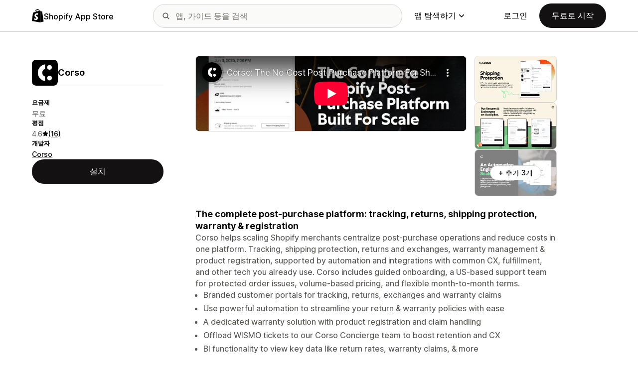

--- FILE ---
content_type: text/html; charset=utf-8
request_url: https://www.youtube-nocookie.com/embed/d-jx77J9D98?enablejsapi=1&modestbranding=1&origin=https%3A%2F%2Fapps.shopify.com&rel=0
body_size: 46337
content:
<!DOCTYPE html><html lang="en" dir="ltr" data-cast-api-enabled="true"><head><meta name="viewport" content="width=device-width, initial-scale=1"><script nonce="ddSOZF31hvrvTV0g0LmvnA">if ('undefined' == typeof Symbol || 'undefined' == typeof Symbol.iterator) {delete Array.prototype.entries;}</script><style name="www-roboto" nonce="Uqqtobb1FfqcJxjaIuFqWA">@font-face{font-family:'Roboto';font-style:normal;font-weight:400;font-stretch:100%;src:url(//fonts.gstatic.com/s/roboto/v48/KFO7CnqEu92Fr1ME7kSn66aGLdTylUAMa3GUBHMdazTgWw.woff2)format('woff2');unicode-range:U+0460-052F,U+1C80-1C8A,U+20B4,U+2DE0-2DFF,U+A640-A69F,U+FE2E-FE2F;}@font-face{font-family:'Roboto';font-style:normal;font-weight:400;font-stretch:100%;src:url(//fonts.gstatic.com/s/roboto/v48/KFO7CnqEu92Fr1ME7kSn66aGLdTylUAMa3iUBHMdazTgWw.woff2)format('woff2');unicode-range:U+0301,U+0400-045F,U+0490-0491,U+04B0-04B1,U+2116;}@font-face{font-family:'Roboto';font-style:normal;font-weight:400;font-stretch:100%;src:url(//fonts.gstatic.com/s/roboto/v48/KFO7CnqEu92Fr1ME7kSn66aGLdTylUAMa3CUBHMdazTgWw.woff2)format('woff2');unicode-range:U+1F00-1FFF;}@font-face{font-family:'Roboto';font-style:normal;font-weight:400;font-stretch:100%;src:url(//fonts.gstatic.com/s/roboto/v48/KFO7CnqEu92Fr1ME7kSn66aGLdTylUAMa3-UBHMdazTgWw.woff2)format('woff2');unicode-range:U+0370-0377,U+037A-037F,U+0384-038A,U+038C,U+038E-03A1,U+03A3-03FF;}@font-face{font-family:'Roboto';font-style:normal;font-weight:400;font-stretch:100%;src:url(//fonts.gstatic.com/s/roboto/v48/KFO7CnqEu92Fr1ME7kSn66aGLdTylUAMawCUBHMdazTgWw.woff2)format('woff2');unicode-range:U+0302-0303,U+0305,U+0307-0308,U+0310,U+0312,U+0315,U+031A,U+0326-0327,U+032C,U+032F-0330,U+0332-0333,U+0338,U+033A,U+0346,U+034D,U+0391-03A1,U+03A3-03A9,U+03B1-03C9,U+03D1,U+03D5-03D6,U+03F0-03F1,U+03F4-03F5,U+2016-2017,U+2034-2038,U+203C,U+2040,U+2043,U+2047,U+2050,U+2057,U+205F,U+2070-2071,U+2074-208E,U+2090-209C,U+20D0-20DC,U+20E1,U+20E5-20EF,U+2100-2112,U+2114-2115,U+2117-2121,U+2123-214F,U+2190,U+2192,U+2194-21AE,U+21B0-21E5,U+21F1-21F2,U+21F4-2211,U+2213-2214,U+2216-22FF,U+2308-230B,U+2310,U+2319,U+231C-2321,U+2336-237A,U+237C,U+2395,U+239B-23B7,U+23D0,U+23DC-23E1,U+2474-2475,U+25AF,U+25B3,U+25B7,U+25BD,U+25C1,U+25CA,U+25CC,U+25FB,U+266D-266F,U+27C0-27FF,U+2900-2AFF,U+2B0E-2B11,U+2B30-2B4C,U+2BFE,U+3030,U+FF5B,U+FF5D,U+1D400-1D7FF,U+1EE00-1EEFF;}@font-face{font-family:'Roboto';font-style:normal;font-weight:400;font-stretch:100%;src:url(//fonts.gstatic.com/s/roboto/v48/KFO7CnqEu92Fr1ME7kSn66aGLdTylUAMaxKUBHMdazTgWw.woff2)format('woff2');unicode-range:U+0001-000C,U+000E-001F,U+007F-009F,U+20DD-20E0,U+20E2-20E4,U+2150-218F,U+2190,U+2192,U+2194-2199,U+21AF,U+21E6-21F0,U+21F3,U+2218-2219,U+2299,U+22C4-22C6,U+2300-243F,U+2440-244A,U+2460-24FF,U+25A0-27BF,U+2800-28FF,U+2921-2922,U+2981,U+29BF,U+29EB,U+2B00-2BFF,U+4DC0-4DFF,U+FFF9-FFFB,U+10140-1018E,U+10190-1019C,U+101A0,U+101D0-101FD,U+102E0-102FB,U+10E60-10E7E,U+1D2C0-1D2D3,U+1D2E0-1D37F,U+1F000-1F0FF,U+1F100-1F1AD,U+1F1E6-1F1FF,U+1F30D-1F30F,U+1F315,U+1F31C,U+1F31E,U+1F320-1F32C,U+1F336,U+1F378,U+1F37D,U+1F382,U+1F393-1F39F,U+1F3A7-1F3A8,U+1F3AC-1F3AF,U+1F3C2,U+1F3C4-1F3C6,U+1F3CA-1F3CE,U+1F3D4-1F3E0,U+1F3ED,U+1F3F1-1F3F3,U+1F3F5-1F3F7,U+1F408,U+1F415,U+1F41F,U+1F426,U+1F43F,U+1F441-1F442,U+1F444,U+1F446-1F449,U+1F44C-1F44E,U+1F453,U+1F46A,U+1F47D,U+1F4A3,U+1F4B0,U+1F4B3,U+1F4B9,U+1F4BB,U+1F4BF,U+1F4C8-1F4CB,U+1F4D6,U+1F4DA,U+1F4DF,U+1F4E3-1F4E6,U+1F4EA-1F4ED,U+1F4F7,U+1F4F9-1F4FB,U+1F4FD-1F4FE,U+1F503,U+1F507-1F50B,U+1F50D,U+1F512-1F513,U+1F53E-1F54A,U+1F54F-1F5FA,U+1F610,U+1F650-1F67F,U+1F687,U+1F68D,U+1F691,U+1F694,U+1F698,U+1F6AD,U+1F6B2,U+1F6B9-1F6BA,U+1F6BC,U+1F6C6-1F6CF,U+1F6D3-1F6D7,U+1F6E0-1F6EA,U+1F6F0-1F6F3,U+1F6F7-1F6FC,U+1F700-1F7FF,U+1F800-1F80B,U+1F810-1F847,U+1F850-1F859,U+1F860-1F887,U+1F890-1F8AD,U+1F8B0-1F8BB,U+1F8C0-1F8C1,U+1F900-1F90B,U+1F93B,U+1F946,U+1F984,U+1F996,U+1F9E9,U+1FA00-1FA6F,U+1FA70-1FA7C,U+1FA80-1FA89,U+1FA8F-1FAC6,U+1FACE-1FADC,U+1FADF-1FAE9,U+1FAF0-1FAF8,U+1FB00-1FBFF;}@font-face{font-family:'Roboto';font-style:normal;font-weight:400;font-stretch:100%;src:url(//fonts.gstatic.com/s/roboto/v48/KFO7CnqEu92Fr1ME7kSn66aGLdTylUAMa3OUBHMdazTgWw.woff2)format('woff2');unicode-range:U+0102-0103,U+0110-0111,U+0128-0129,U+0168-0169,U+01A0-01A1,U+01AF-01B0,U+0300-0301,U+0303-0304,U+0308-0309,U+0323,U+0329,U+1EA0-1EF9,U+20AB;}@font-face{font-family:'Roboto';font-style:normal;font-weight:400;font-stretch:100%;src:url(//fonts.gstatic.com/s/roboto/v48/KFO7CnqEu92Fr1ME7kSn66aGLdTylUAMa3KUBHMdazTgWw.woff2)format('woff2');unicode-range:U+0100-02BA,U+02BD-02C5,U+02C7-02CC,U+02CE-02D7,U+02DD-02FF,U+0304,U+0308,U+0329,U+1D00-1DBF,U+1E00-1E9F,U+1EF2-1EFF,U+2020,U+20A0-20AB,U+20AD-20C0,U+2113,U+2C60-2C7F,U+A720-A7FF;}@font-face{font-family:'Roboto';font-style:normal;font-weight:400;font-stretch:100%;src:url(//fonts.gstatic.com/s/roboto/v48/KFO7CnqEu92Fr1ME7kSn66aGLdTylUAMa3yUBHMdazQ.woff2)format('woff2');unicode-range:U+0000-00FF,U+0131,U+0152-0153,U+02BB-02BC,U+02C6,U+02DA,U+02DC,U+0304,U+0308,U+0329,U+2000-206F,U+20AC,U+2122,U+2191,U+2193,U+2212,U+2215,U+FEFF,U+FFFD;}@font-face{font-family:'Roboto';font-style:normal;font-weight:500;font-stretch:100%;src:url(//fonts.gstatic.com/s/roboto/v48/KFO7CnqEu92Fr1ME7kSn66aGLdTylUAMa3GUBHMdazTgWw.woff2)format('woff2');unicode-range:U+0460-052F,U+1C80-1C8A,U+20B4,U+2DE0-2DFF,U+A640-A69F,U+FE2E-FE2F;}@font-face{font-family:'Roboto';font-style:normal;font-weight:500;font-stretch:100%;src:url(//fonts.gstatic.com/s/roboto/v48/KFO7CnqEu92Fr1ME7kSn66aGLdTylUAMa3iUBHMdazTgWw.woff2)format('woff2');unicode-range:U+0301,U+0400-045F,U+0490-0491,U+04B0-04B1,U+2116;}@font-face{font-family:'Roboto';font-style:normal;font-weight:500;font-stretch:100%;src:url(//fonts.gstatic.com/s/roboto/v48/KFO7CnqEu92Fr1ME7kSn66aGLdTylUAMa3CUBHMdazTgWw.woff2)format('woff2');unicode-range:U+1F00-1FFF;}@font-face{font-family:'Roboto';font-style:normal;font-weight:500;font-stretch:100%;src:url(//fonts.gstatic.com/s/roboto/v48/KFO7CnqEu92Fr1ME7kSn66aGLdTylUAMa3-UBHMdazTgWw.woff2)format('woff2');unicode-range:U+0370-0377,U+037A-037F,U+0384-038A,U+038C,U+038E-03A1,U+03A3-03FF;}@font-face{font-family:'Roboto';font-style:normal;font-weight:500;font-stretch:100%;src:url(//fonts.gstatic.com/s/roboto/v48/KFO7CnqEu92Fr1ME7kSn66aGLdTylUAMawCUBHMdazTgWw.woff2)format('woff2');unicode-range:U+0302-0303,U+0305,U+0307-0308,U+0310,U+0312,U+0315,U+031A,U+0326-0327,U+032C,U+032F-0330,U+0332-0333,U+0338,U+033A,U+0346,U+034D,U+0391-03A1,U+03A3-03A9,U+03B1-03C9,U+03D1,U+03D5-03D6,U+03F0-03F1,U+03F4-03F5,U+2016-2017,U+2034-2038,U+203C,U+2040,U+2043,U+2047,U+2050,U+2057,U+205F,U+2070-2071,U+2074-208E,U+2090-209C,U+20D0-20DC,U+20E1,U+20E5-20EF,U+2100-2112,U+2114-2115,U+2117-2121,U+2123-214F,U+2190,U+2192,U+2194-21AE,U+21B0-21E5,U+21F1-21F2,U+21F4-2211,U+2213-2214,U+2216-22FF,U+2308-230B,U+2310,U+2319,U+231C-2321,U+2336-237A,U+237C,U+2395,U+239B-23B7,U+23D0,U+23DC-23E1,U+2474-2475,U+25AF,U+25B3,U+25B7,U+25BD,U+25C1,U+25CA,U+25CC,U+25FB,U+266D-266F,U+27C0-27FF,U+2900-2AFF,U+2B0E-2B11,U+2B30-2B4C,U+2BFE,U+3030,U+FF5B,U+FF5D,U+1D400-1D7FF,U+1EE00-1EEFF;}@font-face{font-family:'Roboto';font-style:normal;font-weight:500;font-stretch:100%;src:url(//fonts.gstatic.com/s/roboto/v48/KFO7CnqEu92Fr1ME7kSn66aGLdTylUAMaxKUBHMdazTgWw.woff2)format('woff2');unicode-range:U+0001-000C,U+000E-001F,U+007F-009F,U+20DD-20E0,U+20E2-20E4,U+2150-218F,U+2190,U+2192,U+2194-2199,U+21AF,U+21E6-21F0,U+21F3,U+2218-2219,U+2299,U+22C4-22C6,U+2300-243F,U+2440-244A,U+2460-24FF,U+25A0-27BF,U+2800-28FF,U+2921-2922,U+2981,U+29BF,U+29EB,U+2B00-2BFF,U+4DC0-4DFF,U+FFF9-FFFB,U+10140-1018E,U+10190-1019C,U+101A0,U+101D0-101FD,U+102E0-102FB,U+10E60-10E7E,U+1D2C0-1D2D3,U+1D2E0-1D37F,U+1F000-1F0FF,U+1F100-1F1AD,U+1F1E6-1F1FF,U+1F30D-1F30F,U+1F315,U+1F31C,U+1F31E,U+1F320-1F32C,U+1F336,U+1F378,U+1F37D,U+1F382,U+1F393-1F39F,U+1F3A7-1F3A8,U+1F3AC-1F3AF,U+1F3C2,U+1F3C4-1F3C6,U+1F3CA-1F3CE,U+1F3D4-1F3E0,U+1F3ED,U+1F3F1-1F3F3,U+1F3F5-1F3F7,U+1F408,U+1F415,U+1F41F,U+1F426,U+1F43F,U+1F441-1F442,U+1F444,U+1F446-1F449,U+1F44C-1F44E,U+1F453,U+1F46A,U+1F47D,U+1F4A3,U+1F4B0,U+1F4B3,U+1F4B9,U+1F4BB,U+1F4BF,U+1F4C8-1F4CB,U+1F4D6,U+1F4DA,U+1F4DF,U+1F4E3-1F4E6,U+1F4EA-1F4ED,U+1F4F7,U+1F4F9-1F4FB,U+1F4FD-1F4FE,U+1F503,U+1F507-1F50B,U+1F50D,U+1F512-1F513,U+1F53E-1F54A,U+1F54F-1F5FA,U+1F610,U+1F650-1F67F,U+1F687,U+1F68D,U+1F691,U+1F694,U+1F698,U+1F6AD,U+1F6B2,U+1F6B9-1F6BA,U+1F6BC,U+1F6C6-1F6CF,U+1F6D3-1F6D7,U+1F6E0-1F6EA,U+1F6F0-1F6F3,U+1F6F7-1F6FC,U+1F700-1F7FF,U+1F800-1F80B,U+1F810-1F847,U+1F850-1F859,U+1F860-1F887,U+1F890-1F8AD,U+1F8B0-1F8BB,U+1F8C0-1F8C1,U+1F900-1F90B,U+1F93B,U+1F946,U+1F984,U+1F996,U+1F9E9,U+1FA00-1FA6F,U+1FA70-1FA7C,U+1FA80-1FA89,U+1FA8F-1FAC6,U+1FACE-1FADC,U+1FADF-1FAE9,U+1FAF0-1FAF8,U+1FB00-1FBFF;}@font-face{font-family:'Roboto';font-style:normal;font-weight:500;font-stretch:100%;src:url(//fonts.gstatic.com/s/roboto/v48/KFO7CnqEu92Fr1ME7kSn66aGLdTylUAMa3OUBHMdazTgWw.woff2)format('woff2');unicode-range:U+0102-0103,U+0110-0111,U+0128-0129,U+0168-0169,U+01A0-01A1,U+01AF-01B0,U+0300-0301,U+0303-0304,U+0308-0309,U+0323,U+0329,U+1EA0-1EF9,U+20AB;}@font-face{font-family:'Roboto';font-style:normal;font-weight:500;font-stretch:100%;src:url(//fonts.gstatic.com/s/roboto/v48/KFO7CnqEu92Fr1ME7kSn66aGLdTylUAMa3KUBHMdazTgWw.woff2)format('woff2');unicode-range:U+0100-02BA,U+02BD-02C5,U+02C7-02CC,U+02CE-02D7,U+02DD-02FF,U+0304,U+0308,U+0329,U+1D00-1DBF,U+1E00-1E9F,U+1EF2-1EFF,U+2020,U+20A0-20AB,U+20AD-20C0,U+2113,U+2C60-2C7F,U+A720-A7FF;}@font-face{font-family:'Roboto';font-style:normal;font-weight:500;font-stretch:100%;src:url(//fonts.gstatic.com/s/roboto/v48/KFO7CnqEu92Fr1ME7kSn66aGLdTylUAMa3yUBHMdazQ.woff2)format('woff2');unicode-range:U+0000-00FF,U+0131,U+0152-0153,U+02BB-02BC,U+02C6,U+02DA,U+02DC,U+0304,U+0308,U+0329,U+2000-206F,U+20AC,U+2122,U+2191,U+2193,U+2212,U+2215,U+FEFF,U+FFFD;}</style><script name="www-roboto" nonce="ddSOZF31hvrvTV0g0LmvnA">if (document.fonts && document.fonts.load) {document.fonts.load("400 10pt Roboto", "E"); document.fonts.load("500 10pt Roboto", "E");}</script><link rel="stylesheet" href="/s/player/c9168c90/www-player.css" name="www-player" nonce="Uqqtobb1FfqcJxjaIuFqWA"><style nonce="Uqqtobb1FfqcJxjaIuFqWA">html {overflow: hidden;}body {font: 12px Roboto, Arial, sans-serif; background-color: #000; color: #fff; height: 100%; width: 100%; overflow: hidden; position: absolute; margin: 0; padding: 0;}#player {width: 100%; height: 100%;}h1 {text-align: center; color: #fff;}h3 {margin-top: 6px; margin-bottom: 3px;}.player-unavailable {position: absolute; top: 0; left: 0; right: 0; bottom: 0; padding: 25px; font-size: 13px; background: url(/img/meh7.png) 50% 65% no-repeat;}.player-unavailable .message {text-align: left; margin: 0 -5px 15px; padding: 0 5px 14px; border-bottom: 1px solid #888; font-size: 19px; font-weight: normal;}.player-unavailable a {color: #167ac6; text-decoration: none;}</style><script nonce="ddSOZF31hvrvTV0g0LmvnA">var ytcsi={gt:function(n){n=(n||"")+"data_";return ytcsi[n]||(ytcsi[n]={tick:{},info:{},gel:{preLoggedGelInfos:[]}})},now:window.performance&&window.performance.timing&&window.performance.now&&window.performance.timing.navigationStart?function(){return window.performance.timing.navigationStart+window.performance.now()}:function(){return(new Date).getTime()},tick:function(l,t,n){var ticks=ytcsi.gt(n).tick;var v=t||ytcsi.now();if(ticks[l]){ticks["_"+l]=ticks["_"+l]||[ticks[l]];ticks["_"+l].push(v)}ticks[l]=
v},info:function(k,v,n){ytcsi.gt(n).info[k]=v},infoGel:function(p,n){ytcsi.gt(n).gel.preLoggedGelInfos.push(p)},setStart:function(t,n){ytcsi.tick("_start",t,n)}};
(function(w,d){function isGecko(){if(!w.navigator)return false;try{if(w.navigator.userAgentData&&w.navigator.userAgentData.brands&&w.navigator.userAgentData.brands.length){var brands=w.navigator.userAgentData.brands;var i=0;for(;i<brands.length;i++)if(brands[i]&&brands[i].brand==="Firefox")return true;return false}}catch(e){setTimeout(function(){throw e;})}if(!w.navigator.userAgent)return false;var ua=w.navigator.userAgent;return ua.indexOf("Gecko")>0&&ua.toLowerCase().indexOf("webkit")<0&&ua.indexOf("Edge")<
0&&ua.indexOf("Trident")<0&&ua.indexOf("MSIE")<0}ytcsi.setStart(w.performance?w.performance.timing.responseStart:null);var isPrerender=(d.visibilityState||d.webkitVisibilityState)=="prerender";var vName=!d.visibilityState&&d.webkitVisibilityState?"webkitvisibilitychange":"visibilitychange";if(isPrerender){var startTick=function(){ytcsi.setStart();d.removeEventListener(vName,startTick)};d.addEventListener(vName,startTick,false)}if(d.addEventListener)d.addEventListener(vName,function(){ytcsi.tick("vc")},
false);if(isGecko()){var isHidden=(d.visibilityState||d.webkitVisibilityState)=="hidden";if(isHidden)ytcsi.tick("vc")}var slt=function(el,t){setTimeout(function(){var n=ytcsi.now();el.loadTime=n;if(el.slt)el.slt()},t)};w.__ytRIL=function(el){if(!el.getAttribute("data-thumb"))if(w.requestAnimationFrame)w.requestAnimationFrame(function(){slt(el,0)});else slt(el,16)}})(window,document);
</script><script nonce="ddSOZF31hvrvTV0g0LmvnA">var ytcfg={d:function(){return window.yt&&yt.config_||ytcfg.data_||(ytcfg.data_={})},get:function(k,o){return k in ytcfg.d()?ytcfg.d()[k]:o},set:function(){var a=arguments;if(a.length>1)ytcfg.d()[a[0]]=a[1];else{var k;for(k in a[0])ytcfg.d()[k]=a[0][k]}}};
ytcfg.set({"CLIENT_CANARY_STATE":"none","DEVICE":"cbr\u003dChrome\u0026cbrand\u003dapple\u0026cbrver\u003d131.0.0.0\u0026ceng\u003dWebKit\u0026cengver\u003d537.36\u0026cos\u003dMacintosh\u0026cosver\u003d10_15_7\u0026cplatform\u003dDESKTOP","EVENT_ID":"X2JzaZHdJIPe_tcP1ofygAs","EXPERIMENT_FLAGS":{"ab_det_apm":true,"ab_det_el_h":true,"ab_det_em_inj":true,"ab_l_sig_st":true,"ab_l_sig_st_e":true,"action_companion_center_align_description":true,"allow_skip_networkless":true,"always_send_and_write":true,"att_web_record_metrics":true,"attmusi":true,"c3_enable_button_impression_logging":true,"c3_watch_page_component":true,"cancel_pending_navs":true,"clean_up_manual_attribution_header":true,"config_age_report_killswitch":true,"cow_optimize_idom_compat":true,"csi_on_gel":true,"delhi_mweb_colorful_sd":true,"delhi_mweb_colorful_sd_v2":true,"deprecate_pair_servlet_enabled":true,"desktop_sparkles_light_cta_button":true,"disable_cached_masthead_data":true,"disable_child_node_auto_formatted_strings":true,"disable_log_to_visitor_layer":true,"disable_pacf_logging_for_memory_limited_tv":true,"embeds_enable_eid_enforcement_for_youtube":true,"embeds_enable_info_panel_dismissal":true,"embeds_enable_pfp_always_unbranded":true,"embeds_muted_autoplay_sound_fix":true,"embeds_serve_es6_client":true,"embeds_web_nwl_disable_nocookie":true,"embeds_web_updated_shorts_definition_fix":true,"enable_active_view_display_ad_renderer_web_home":true,"enable_ad_disclosure_banner_a11y_fix":true,"enable_client_sli_logging":true,"enable_client_streamz_web":true,"enable_client_ve_spec":true,"enable_cloud_save_error_popup_after_retry":true,"enable_dai_sdf_h5_preroll":true,"enable_datasync_id_header_in_web_vss_pings":true,"enable_default_mono_cta_migration_web_client":true,"enable_docked_chat_messages":true,"enable_entity_store_from_dependency_injection":true,"enable_inline_muted_playback_on_web_search":true,"enable_inline_muted_playback_on_web_search_for_vdc":true,"enable_inline_muted_playback_on_web_search_for_vdcb":true,"enable_is_mini_app_page_active_bugfix":true,"enable_logging_first_user_action_after_game_ready":true,"enable_ltc_param_fetch_from_innertube":true,"enable_masthead_mweb_padding_fix":true,"enable_menu_renderer_button_in_mweb_hclr":true,"enable_mini_app_command_handler_mweb_fix":true,"enable_mini_guide_downloads_item":true,"enable_mixed_direction_formatted_strings":true,"enable_mweb_new_caption_language_picker":true,"enable_names_handles_account_switcher":true,"enable_network_request_logging_on_game_events":true,"enable_new_paid_product_placement":true,"enable_open_in_new_tab_icon_for_short_dr_for_desktop_search":true,"enable_open_yt_content":true,"enable_origin_query_parameter_bugfix":true,"enable_pause_ads_on_ytv_html5":true,"enable_payments_purchase_manager":true,"enable_pdp_icon_prefetch":true,"enable_pl_r_si_fa":true,"enable_place_pivot_url":true,"enable_pv_screen_modern_text":true,"enable_removing_navbar_title_on_hashtag_page_mweb":true,"enable_rta_manager":true,"enable_sdf_companion_h5":true,"enable_sdf_dai_h5_midroll":true,"enable_sdf_h5_endemic_mid_post_roll":true,"enable_sdf_on_h5_unplugged_vod_midroll":true,"enable_sdf_shorts_player_bytes_h5":true,"enable_sending_unwrapped_game_audio_as_serialized_metadata":true,"enable_sfv_effect_pivot_url":true,"enable_shorts_new_carousel":true,"enable_skip_ad_guidance_prompt":true,"enable_skippable_ads_for_unplugged_ad_pod":true,"enable_smearing_expansion_dai":true,"enable_time_out_messages":true,"enable_timeline_view_modern_transcript_fe":true,"enable_video_display_compact_button_group_for_desktop_search":true,"enable_web_delhi_icons":true,"enable_web_home_top_landscape_image_layout_level_click":true,"enable_web_tiered_gel":true,"enable_window_constrained_buy_flow_dialog":true,"enable_wiz_queue_effect_and_on_init_initial_runs":true,"enable_ypc_spinners":true,"enable_yt_ata_iframe_authuser":true,"export_networkless_options":true,"export_player_version_to_ytconfig":true,"fill_single_video_with_notify_to_lasr":true,"fix_ad_miniplayer_controls_rendering":true,"fix_ads_tracking_for_swf_config_deprecation_mweb":true,"h5_companion_enable_adcpn_macro_substitution_for_click_pings":true,"h5_inplayer_enable_adcpn_macro_substitution_for_click_pings":true,"h5_reset_cache_and_filter_before_update_masthead":true,"hide_channel_creation_title_for_mweb":true,"high_ccv_client_side_caching_h5":true,"html5_log_trigger_events_with_debug_data":true,"html5_ssdai_enable_media_end_cue_range":true,"il_attach_cache_limit":true,"il_use_view_model_logging_context":true,"is_browser_support_for_webcam_streaming":true,"json_condensed_response":true,"kev_adb_pg":true,"kevlar_gel_error_routing":true,"kevlar_watch_cinematics":true,"live_chat_enable_controller_extraction":true,"live_chat_enable_rta_manager":true,"log_click_with_layer_from_element_in_command_handler":true,"mdx_enable_privacy_disclosure_ui":true,"mdx_load_cast_api_bootstrap_script":true,"medium_progress_bar_modification":true,"migrate_remaining_web_ad_badges_to_innertube":true,"mobile_account_menu_refresh":true,"mweb_account_linking_noapp":true,"mweb_after_render_to_scheduler":true,"mweb_allow_modern_search_suggest_behavior":true,"mweb_animated_actions":true,"mweb_app_upsell_button_direct_to_app":true,"mweb_c3_enable_adaptive_signals":true,"mweb_c3_library_page_enable_recent_shelf":true,"mweb_c3_remove_web_navigation_endpoint_data":true,"mweb_c3_use_canonical_from_player_response":true,"mweb_cinematic_watch":true,"mweb_command_handler":true,"mweb_delay_watch_initial_data":true,"mweb_disable_searchbar_scroll":true,"mweb_enable_fine_scrubbing_for_recs":true,"mweb_enable_keto_batch_player_fullscreen":true,"mweb_enable_keto_batch_player_progress_bar":true,"mweb_enable_keto_batch_player_tooltips":true,"mweb_enable_lockup_view_model_for_ucp":true,"mweb_enable_mix_panel_title_metadata":true,"mweb_enable_more_drawer":true,"mweb_enable_optional_fullscreen_landscape_locking":true,"mweb_enable_overlay_touch_manager":true,"mweb_enable_premium_carve_out_fix":true,"mweb_enable_refresh_detection":true,"mweb_enable_search_imp":true,"mweb_enable_sequence_signal":true,"mweb_enable_shorts_pivot_button":true,"mweb_enable_shorts_video_preload":true,"mweb_enable_skippables_on_jio_phone":true,"mweb_enable_two_line_title_on_shorts":true,"mweb_enable_varispeed_controller":true,"mweb_enable_watch_feed_infinite_scroll":true,"mweb_enable_wrapped_unplugged_pause_membership_dialog_renderer":true,"mweb_fix_monitor_visibility_after_render":true,"mweb_force_ios_fallback_to_native_control":true,"mweb_fp_auto_fullscreen":true,"mweb_fullscreen_controls":true,"mweb_fullscreen_controls_action_buttons":true,"mweb_fullscreen_watch_system":true,"mweb_home_reactive_shorts":true,"mweb_innertube_search_command":true,"mweb_kaios_enable_autoplay_switch_view_model":true,"mweb_lang_in_html":true,"mweb_like_button_synced_with_entities":true,"mweb_logo_use_home_page_ve":true,"mweb_native_control_in_faux_fullscreen_shared":true,"mweb_player_control_on_hover":true,"mweb_player_delhi_dtts":true,"mweb_player_settings_use_bottom_sheet":true,"mweb_player_show_previous_next_buttons_in_playlist":true,"mweb_player_skip_no_op_state_changes":true,"mweb_player_user_select_none":true,"mweb_playlist_engagement_panel":true,"mweb_progress_bar_seek_on_mouse_click":true,"mweb_pull_2_full":true,"mweb_pull_2_full_enable_touch_handlers":true,"mweb_schedule_warm_watch_response":true,"mweb_searchbox_legacy_navigation":true,"mweb_see_fewer_shorts":true,"mweb_shorts_comments_panel_id_change":true,"mweb_shorts_early_continuation":true,"mweb_show_ios_smart_banner":true,"mweb_show_sign_in_button_from_header":true,"mweb_use_server_url_on_startup":true,"mweb_watch_captions_enable_auto_translate":true,"mweb_watch_captions_set_default_size":true,"mweb_watch_stop_scheduler_on_player_response":true,"mweb_watchfeed_big_thumbnails":true,"mweb_yt_searchbox":true,"networkless_logging":true,"no_client_ve_attach_unless_shown":true,"pageid_as_header_web":true,"playback_settings_use_switch_menu":true,"player_controls_autonav_fix":true,"player_controls_skip_double_signal_update":true,"polymer_bad_build_labels":true,"polymer_verifiy_app_state":true,"qoe_send_and_write":true,"remove_chevron_from_ad_disclosure_banner_h5":true,"remove_masthead_channel_banner_on_refresh":true,"remove_slot_id_exited_trigger_for_dai_in_player_slot_expire":true,"replace_client_url_parsing_with_server_signal":true,"service_worker_enabled":true,"service_worker_push_enabled":true,"service_worker_push_home_page_prompt":true,"service_worker_push_watch_page_prompt":true,"shell_load_gcf":true,"shorten_initial_gel_batch_timeout":true,"should_use_yt_voice_endpoint_in_kaios":true,"smarter_ve_dedupping":true,"speedmaster_no_seek":true,"stop_handling_click_for_non_rendering_overlay_layout":true,"suppress_error_204_logging":true,"synced_panel_scrolling_controller":true,"use_event_time_ms_header":true,"use_fifo_for_networkless":true,"use_request_time_ms_header":true,"use_session_based_sampling":true,"use_thumbnail_overlay_time_status_renderer_for_live_badge":true,"vss_final_ping_send_and_write":true,"vss_playback_use_send_and_write":true,"web_adaptive_repeat_ase":true,"web_always_load_chat_support":true,"web_animated_like":true,"web_api_url":true,"web_attributed_string_deep_equal_bugfix":true,"web_autonav_allow_off_by_default":true,"web_button_vm_refactor_disabled":true,"web_c3_log_app_init_finish":true,"web_csi_action_sampling_enabled":true,"web_dedupe_ve_grafting":true,"web_disable_backdrop_filter":true,"web_enable_ab_rsp_cl":true,"web_enable_course_icon_update":true,"web_enable_error_204":true,"web_fix_segmented_like_dislike_undefined":true,"web_gcf_hashes_innertube":true,"web_gel_timeout_cap":true,"web_metadata_carousel_elref_bugfix":true,"web_parent_target_for_sheets":true,"web_persist_server_autonav_state_on_client":true,"web_playback_associated_log_ctt":true,"web_playback_associated_ve":true,"web_prefetch_preload_video":true,"web_progress_bar_draggable":true,"web_resizable_advertiser_banner_on_masthead_safari_fix":true,"web_shorts_just_watched_on_channel_and_pivot_study":true,"web_shorts_just_watched_overlay":true,"web_update_panel_visibility_logging_fix":true,"web_video_attribute_view_model_a11y_fix":true,"web_watch_controls_state_signals":true,"web_wiz_attributed_string":true,"webfe_mweb_watch_microdata":true,"webfe_watch_shorts_canonical_url_fix":true,"webpo_exit_on_net_err":true,"wiz_diff_overwritable":true,"woffle_used_state_report":true,"wpo_gel_strz":true,"H5_async_logging_delay_ms":30000.0,"attention_logging_scroll_throttle":500.0,"autoplay_pause_by_lact_sampling_fraction":0.0,"cinematic_watch_effect_opacity":0.4,"log_window_onerror_fraction":0.1,"speedmaster_playback_rate":2.0,"tv_pacf_logging_sample_rate":0.01,"web_attention_logging_scroll_throttle":500.0,"web_load_prediction_threshold":0.1,"web_navigation_prediction_threshold":0.1,"web_pbj_log_warning_rate":0.0,"web_system_health_fraction":0.01,"ytidb_transaction_ended_event_rate_limit":0.02,"active_time_update_interval_ms":10000,"att_init_delay":500,"autoplay_pause_by_lact_sec":0,"botguard_async_snapshot_timeout_ms":3000,"check_navigator_accuracy_timeout_ms":0,"cinematic_watch_css_filter_blur_strength":40,"cinematic_watch_fade_out_duration":500,"close_webview_delay_ms":100,"cloud_save_game_data_rate_limit_ms":3000,"compression_disable_point":10,"custom_active_view_tos_timeout_ms":3600000,"embeds_widget_poll_interval_ms":0,"gel_min_batch_size":3,"gel_queue_timeout_max_ms":60000,"get_async_timeout_ms":60000,"hide_cta_for_home_web_video_ads_animate_in_time":2,"html5_byterate_soft_cap":0,"initial_gel_batch_timeout":2000,"max_body_size_to_compress":500000,"max_prefetch_window_sec_for_livestream_optimization":10,"min_prefetch_offset_sec_for_livestream_optimization":20,"mini_app_container_iframe_src_update_delay_ms":0,"multiple_preview_news_duration_time":11000,"mweb_c3_toast_duration_ms":5000,"mweb_deep_link_fallback_timeout_ms":10000,"mweb_delay_response_received_actions":100,"mweb_fp_dpad_rate_limit_ms":0,"mweb_fp_dpad_watch_title_clamp_lines":0,"mweb_history_manager_cache_size":100,"mweb_ios_fullscreen_playback_transition_delay_ms":500,"mweb_ios_fullscreen_system_pause_epilson_ms":0,"mweb_override_response_store_expiration_ms":0,"mweb_shorts_early_continuation_trigger_threshold":4,"mweb_w2w_max_age_seconds":0,"mweb_watch_captions_default_size":2,"neon_dark_launch_gradient_count":0,"network_polling_interval":30000,"play_click_interval_ms":30000,"play_ping_interval_ms":10000,"prefetch_comments_ms_after_video":0,"send_config_hash_timer":0,"service_worker_push_logged_out_prompt_watches":-1,"service_worker_push_prompt_cap":-1,"service_worker_push_prompt_delay_microseconds":3888000000000,"slow_compressions_before_abandon_count":4,"speedmaster_cancellation_movement_dp":10,"speedmaster_touch_activation_ms":500,"web_attention_logging_throttle":500,"web_foreground_heartbeat_interval_ms":28000,"web_gel_debounce_ms":10000,"web_logging_max_batch":100,"web_max_tracing_events":50,"web_tracing_session_replay":0,"wil_icon_max_concurrent_fetches":9999,"ytidb_remake_db_retries":3,"ytidb_reopen_db_retries":3,"WebClientReleaseProcessCritical__youtube_embeds_client_version_override":"","WebClientReleaseProcessCritical__youtube_embeds_web_client_version_override":"","WebClientReleaseProcessCritical__youtube_mweb_client_version_override":"","debug_forced_internalcountrycode":"","embeds_web_synth_ch_headers_banned_urls_regex":"","enable_web_media_service":"DISABLED","il_payload_scraping":"","live_chat_unicode_emoji_json_url":"https://www.gstatic.com/youtube/img/emojis/emojis-svg-9.json","mweb_deep_link_feature_tag_suffix":"11268432","mweb_enable_shorts_innertube_player_prefetch_trigger":"NONE","mweb_fp_dpad":"home,search,browse,channel,create_channel,experiments,settings,trending,oops,404,paid_memberships,sponsorship,premium,shorts","mweb_fp_dpad_linear_navigation":"","mweb_fp_dpad_linear_navigation_visitor":"","mweb_fp_dpad_visitor":"","mweb_preload_video_by_player_vars":"","place_pivot_triggering_container_alternate":"","place_pivot_triggering_counterfactual_container_alternate":"","service_worker_push_force_notification_prompt_tag":"1","service_worker_scope":"/","suggest_exp_str":"","web_client_version_override":"","kevlar_command_handler_command_banlist":[],"mini_app_ids_without_game_ready":["UgkxHHtsak1SC8mRGHMZewc4HzeAY3yhPPmJ","Ugkx7OgzFqE6z_5Mtf4YsotGfQNII1DF_RBm"],"web_op_signal_type_banlist":[],"web_tracing_enabled_spans":["event","command"]},"GAPI_HINT_PARAMS":"m;/_/scs/abc-static/_/js/k\u003dgapi.gapi.en.FZb77tO2YW4.O/d\u003d1/rs\u003dAHpOoo8lqavmo6ayfVxZovyDiP6g3TOVSQ/m\u003d__features__","GAPI_HOST":"https://apis.google.com","GAPI_LOCALE":"en_US","GL":"US","HL":"en","HTML_DIR":"ltr","HTML_LANG":"en","INNERTUBE_API_KEY":"AIzaSyAO_FJ2SlqU8Q4STEHLGCilw_Y9_11qcW8","INNERTUBE_API_VERSION":"v1","INNERTUBE_CLIENT_NAME":"WEB_EMBEDDED_PLAYER","INNERTUBE_CLIENT_VERSION":"1.20260122.01.00","INNERTUBE_CONTEXT":{"client":{"hl":"en","gl":"US","remoteHost":"13.58.230.135","deviceMake":"Apple","deviceModel":"","visitorData":"CgswVUlxZEFFVnA4SSjfxM3LBjIKCgJVUxIEGgAgSw%3D%3D","userAgent":"Mozilla/5.0 (Macintosh; Intel Mac OS X 10_15_7) AppleWebKit/537.36 (KHTML, like Gecko) Chrome/131.0.0.0 Safari/537.36; ClaudeBot/1.0; +claudebot@anthropic.com),gzip(gfe)","clientName":"WEB_EMBEDDED_PLAYER","clientVersion":"1.20260122.01.00","osName":"Macintosh","osVersion":"10_15_7","originalUrl":"https://www.youtube-nocookie.com/embed/d-jx77J9D98?enablejsapi\u003d1\u0026modestbranding\u003d1\u0026origin\u003dhttps%3A%2F%2Fapps.shopify.com\u0026rel\u003d0","platform":"DESKTOP","clientFormFactor":"UNKNOWN_FORM_FACTOR","configInfo":{"appInstallData":"[base64]%3D"},"browserName":"Chrome","browserVersion":"131.0.0.0","acceptHeader":"text/html,application/xhtml+xml,application/xml;q\u003d0.9,image/webp,image/apng,*/*;q\u003d0.8,application/signed-exchange;v\u003db3;q\u003d0.9","deviceExperimentId":"ChxOelU1T0RVeU5URTFOamd3T1RrMU1EYzFPUT09EN_EzcsGGN_EzcsG","rolloutToken":"CI7V_eKOjf3eOhCPlL3-zaGSAxiPlL3-zaGSAw%3D%3D"},"user":{"lockedSafetyMode":false},"request":{"useSsl":true},"clickTracking":{"clickTrackingParams":"IhMI0Yi9/s2hkgMVA6//BB3Wgxyw"},"thirdParty":{"embeddedPlayerContext":{"embeddedPlayerEncryptedContext":"[base64]","ancestorOriginsSupported":false}}},"INNERTUBE_CONTEXT_CLIENT_NAME":56,"INNERTUBE_CONTEXT_CLIENT_VERSION":"1.20260122.01.00","INNERTUBE_CONTEXT_GL":"US","INNERTUBE_CONTEXT_HL":"en","LATEST_ECATCHER_SERVICE_TRACKING_PARAMS":{"client.name":"WEB_EMBEDDED_PLAYER","client.jsfeat":"2021"},"LOGGED_IN":false,"PAGE_BUILD_LABEL":"youtube.embeds.web_20260122_01_RC00","PAGE_CL":859451063,"SERVER_NAME":"WebFE","VISITOR_DATA":"CgswVUlxZEFFVnA4SSjfxM3LBjIKCgJVUxIEGgAgSw%3D%3D","WEB_PLAYER_CONTEXT_CONFIGS":{"WEB_PLAYER_CONTEXT_CONFIG_ID_EMBEDDED_PLAYER":{"rootElementId":"movie_player","jsUrl":"/s/player/c9168c90/player_ias.vflset/en_US/base.js","cssUrl":"/s/player/c9168c90/www-player.css","contextId":"WEB_PLAYER_CONTEXT_CONFIG_ID_EMBEDDED_PLAYER","eventLabel":"embedded","contentRegion":"US","hl":"en_US","hostLanguage":"en","innertubeApiKey":"AIzaSyAO_FJ2SlqU8Q4STEHLGCilw_Y9_11qcW8","innertubeApiVersion":"v1","innertubeContextClientVersion":"1.20260122.01.00","disableRelatedVideos":true,"device":{"brand":"apple","model":"","browser":"Chrome","browserVersion":"131.0.0.0","os":"Macintosh","osVersion":"10_15_7","platform":"DESKTOP","interfaceName":"WEB_EMBEDDED_PLAYER","interfaceVersion":"1.20260122.01.00"},"serializedExperimentIds":"24004644,51010235,51063643,51098299,51204329,51222973,51340662,51349914,51353393,51366423,51389629,51404808,51404810,51490331,51500051,51505436,51530495,51534669,51560386,51565115,51566373,51578632,51583821,51585555,51605258,51605395,51609829,51611457,51620867,51621065,51631300,51632249,51637029,51638270,51638932,51647792,51648336,51653717,51672162,51681662,51683502,51696107,51696619,51697032,51700777,51705183,51711227,51711298,51712601,51713237,51714463,51719411,51719590,51719628,51729218,51732102,51738919,51747795,51749572","serializedExperimentFlags":"H5_async_logging_delay_ms\u003d30000.0\u0026PlayerWeb__h5_enable_advisory_rating_restrictions\u003dtrue\u0026a11y_h5_associate_survey_question\u003dtrue\u0026ab_det_apm\u003dtrue\u0026ab_det_el_h\u003dtrue\u0026ab_det_em_inj\u003dtrue\u0026ab_l_sig_st\u003dtrue\u0026ab_l_sig_st_e\u003dtrue\u0026action_companion_center_align_description\u003dtrue\u0026ad_pod_disable_companion_persist_ads_quality\u003dtrue\u0026add_stmp_logs_for_voice_boost\u003dtrue\u0026allow_autohide_on_paused_videos\u003dtrue\u0026allow_drm_override\u003dtrue\u0026allow_live_autoplay\u003dtrue\u0026allow_poltergust_autoplay\u003dtrue\u0026allow_skip_networkless\u003dtrue\u0026allow_vp9_1080p_mq_enc\u003dtrue\u0026always_cache_redirect_endpoint\u003dtrue\u0026always_send_and_write\u003dtrue\u0026annotation_module_vast_cards_load_logging_fraction\u003d0.0\u0026assign_drm_family_by_format\u003dtrue\u0026att_web_record_metrics\u003dtrue\u0026attention_logging_scroll_throttle\u003d500.0\u0026attmusi\u003dtrue\u0026autoplay_time\u003d10000\u0026autoplay_time_for_fullscreen\u003d-1\u0026autoplay_time_for_music_content\u003d-1\u0026bg_vm_reinit_threshold\u003d7200000\u0026blocked_packages_for_sps\u003d[]\u0026botguard_async_snapshot_timeout_ms\u003d3000\u0026captions_url_add_ei\u003dtrue\u0026check_navigator_accuracy_timeout_ms\u003d0\u0026clean_up_manual_attribution_header\u003dtrue\u0026compression_disable_point\u003d10\u0026cow_optimize_idom_compat\u003dtrue\u0026csi_on_gel\u003dtrue\u0026custom_active_view_tos_timeout_ms\u003d3600000\u0026dash_manifest_version\u003d5\u0026debug_bandaid_hostname\u003d\u0026debug_bandaid_port\u003d0\u0026debug_sherlog_username\u003d\u0026delhi_modern_player_default_thumbnail_percentage\u003d0.0\u0026delhi_modern_player_faster_autohide_delay_ms\u003d2000\u0026delhi_modern_player_pause_thumbnail_percentage\u003d0.6\u0026delhi_modern_web_player_blending_mode\u003d\u0026delhi_modern_web_player_disable_frosted_glass\u003dtrue\u0026delhi_modern_web_player_horizontal_volume_controls\u003dtrue\u0026delhi_modern_web_player_lhs_volume_controls\u003dtrue\u0026delhi_modern_web_player_responsive_compact_controls_threshold\u003d0\u0026deprecate_22\u003dtrue\u0026deprecate_delay_ping\u003dtrue\u0026deprecate_pair_servlet_enabled\u003dtrue\u0026desktop_sparkles_light_cta_button\u003dtrue\u0026disable_av1_setting\u003dtrue\u0026disable_branding_context\u003dtrue\u0026disable_cached_masthead_data\u003dtrue\u0026disable_channel_id_check_for_suspended_channels\u003dtrue\u0026disable_child_node_auto_formatted_strings\u003dtrue\u0026disable_lifa_for_supex_users\u003dtrue\u0026disable_log_to_visitor_layer\u003dtrue\u0026disable_mdx_connection_in_mdx_module_for_music_web\u003dtrue\u0026disable_pacf_logging_for_memory_limited_tv\u003dtrue\u0026disable_reduced_fullscreen_autoplay_countdown_for_minors\u003dtrue\u0026disable_reel_item_watch_format_filtering\u003dtrue\u0026disable_threegpp_progressive_formats\u003dtrue\u0026disable_touch_events_on_skip_button\u003dtrue\u0026edge_encryption_fill_primary_key_version\u003dtrue\u0026embeds_enable_info_panel_dismissal\u003dtrue\u0026embeds_enable_move_set_center_crop_to_public\u003dtrue\u0026embeds_enable_per_video_embed_config\u003dtrue\u0026embeds_enable_pfp_always_unbranded\u003dtrue\u0026embeds_web_lite_mode\u003d1\u0026embeds_web_nwl_disable_nocookie\u003dtrue\u0026embeds_web_synth_ch_headers_banned_urls_regex\u003d\u0026enable_active_view_display_ad_renderer_web_home\u003dtrue\u0026enable_active_view_lr_shorts_video\u003dtrue\u0026enable_active_view_web_shorts_video\u003dtrue\u0026enable_ad_cpn_macro_substitution_for_click_pings\u003dtrue\u0026enable_ad_disclosure_banner_a11y_fix\u003dtrue\u0026enable_app_promo_endcap_eml_on_tablet\u003dtrue\u0026enable_batched_cross_device_pings_in_gel_fanout\u003dtrue\u0026enable_cast_for_web_unplugged\u003dtrue\u0026enable_cast_on_music_web\u003dtrue\u0026enable_cipher_for_manifest_urls\u003dtrue\u0026enable_cleanup_masthead_autoplay_hack_fix\u003dtrue\u0026enable_client_page_id_header_for_first_party_pings\u003dtrue\u0026enable_client_sli_logging\u003dtrue\u0026enable_client_ve_spec\u003dtrue\u0026enable_cta_banner_on_unplugged_lr\u003dtrue\u0026enable_custom_playhead_parsing\u003dtrue\u0026enable_dai_sdf_h5_preroll\u003dtrue\u0026enable_datasync_id_header_in_web_vss_pings\u003dtrue\u0026enable_default_mono_cta_migration_web_client\u003dtrue\u0026enable_dsa_ad_badge_for_action_endcap_on_android\u003dtrue\u0026enable_dsa_ad_badge_for_action_endcap_on_ios\u003dtrue\u0026enable_entity_store_from_dependency_injection\u003dtrue\u0026enable_error_corrections_infocard_web_client\u003dtrue\u0026enable_error_corrections_infocards_icon_web\u003dtrue\u0026enable_inline_muted_playback_on_web_search\u003dtrue\u0026enable_inline_muted_playback_on_web_search_for_vdc\u003dtrue\u0026enable_inline_muted_playback_on_web_search_for_vdcb\u003dtrue\u0026enable_kabuki_comments_on_shorts\u003ddisabled\u0026enable_ltc_param_fetch_from_innertube\u003dtrue\u0026enable_mixed_direction_formatted_strings\u003dtrue\u0026enable_modern_skip_button_on_web\u003dtrue\u0026enable_new_paid_product_placement\u003dtrue\u0026enable_open_in_new_tab_icon_for_short_dr_for_desktop_search\u003dtrue\u0026enable_out_of_stock_text_all_surfaces\u003dtrue\u0026enable_paid_content_overlay_bugfix\u003dtrue\u0026enable_pause_ads_on_ytv_html5\u003dtrue\u0026enable_pl_r_si_fa\u003dtrue\u0026enable_policy_based_hqa_filter_in_watch_server\u003dtrue\u0026enable_progres_commands_lr_feeds\u003dtrue\u0026enable_progress_commands_lr_shorts\u003dtrue\u0026enable_publishing_region_param_in_sus\u003dtrue\u0026enable_pv_screen_modern_text\u003dtrue\u0026enable_rpr_token_on_ltl_lookup\u003dtrue\u0026enable_sdf_companion_h5\u003dtrue\u0026enable_sdf_dai_h5_midroll\u003dtrue\u0026enable_sdf_h5_endemic_mid_post_roll\u003dtrue\u0026enable_sdf_on_h5_unplugged_vod_midroll\u003dtrue\u0026enable_sdf_shorts_player_bytes_h5\u003dtrue\u0026enable_server_driven_abr\u003dtrue\u0026enable_server_driven_abr_for_backgroundable\u003dtrue\u0026enable_server_driven_abr_url_generation\u003dtrue\u0026enable_server_driven_readahead\u003dtrue\u0026enable_skip_ad_guidance_prompt\u003dtrue\u0026enable_skip_to_next_messaging\u003dtrue\u0026enable_skippable_ads_for_unplugged_ad_pod\u003dtrue\u0026enable_smart_skip_player_controls_shown_on_web\u003dtrue\u0026enable_smart_skip_player_controls_shown_on_web_increased_triggering_sensitivity\u003dtrue\u0026enable_smart_skip_speedmaster_on_web\u003dtrue\u0026enable_smearing_expansion_dai\u003dtrue\u0026enable_split_screen_ad_baseline_experience_endemic_live_h5\u003dtrue\u0026enable_to_call_playready_backend_directly\u003dtrue\u0026enable_unified_action_endcap_on_web\u003dtrue\u0026enable_video_display_compact_button_group_for_desktop_search\u003dtrue\u0026enable_voice_boost_feature\u003dtrue\u0026enable_vp9_appletv5_on_server\u003dtrue\u0026enable_watch_server_rejected_formats_logging\u003dtrue\u0026enable_web_delhi_icons\u003dtrue\u0026enable_web_home_top_landscape_image_layout_level_click\u003dtrue\u0026enable_web_media_session_metadata_fix\u003dtrue\u0026enable_web_premium_varispeed_upsell\u003dtrue\u0026enable_web_tiered_gel\u003dtrue\u0026enable_wiz_queue_effect_and_on_init_initial_runs\u003dtrue\u0026enable_yt_ata_iframe_authuser\u003dtrue\u0026enable_ytv_csdai_vp9\u003dtrue\u0026export_networkless_options\u003dtrue\u0026export_player_version_to_ytconfig\u003dtrue\u0026fill_live_request_config_in_ustreamer_config\u003dtrue\u0026fill_single_video_with_notify_to_lasr\u003dtrue\u0026filter_vb_without_non_vb_equivalents\u003dtrue\u0026filter_vp9_for_live_dai\u003dtrue\u0026fix_ad_miniplayer_controls_rendering\u003dtrue\u0026fix_ads_tracking_for_swf_config_deprecation_mweb\u003dtrue\u0026fix_h5_toggle_button_a11y\u003dtrue\u0026fix_survey_color_contrast_on_destop\u003dtrue\u0026fix_toggle_button_role_for_ad_components\u003dtrue\u0026fresca_polling_delay_override\u003d0\u0026gab_return_sabr_ssdai_config\u003dtrue\u0026gel_min_batch_size\u003d3\u0026gel_queue_timeout_max_ms\u003d60000\u0026gvi_channel_client_screen\u003dtrue\u0026h5_companion_enable_adcpn_macro_substitution_for_click_pings\u003dtrue\u0026h5_enable_ad_mbs\u003dtrue\u0026h5_inplayer_enable_adcpn_macro_substitution_for_click_pings\u003dtrue\u0026h5_reset_cache_and_filter_before_update_masthead\u003dtrue\u0026heatseeker_decoration_threshold\u003d0.0\u0026hfr_dropped_framerate_fallback_threshold\u003d0\u0026hide_cta_for_home_web_video_ads_animate_in_time\u003d2\u0026high_ccv_client_side_caching_h5\u003dtrue\u0026hls_use_new_codecs_string_api\u003dtrue\u0026html5_ad_timeout_ms\u003d0\u0026html5_adaptation_step_count\u003d0\u0026html5_ads_preroll_lock_timeout_delay_ms\u003d15000\u0026html5_allow_multiview_tile_preload\u003dtrue\u0026html5_allow_preloading_with_idle_only_network_for_sabr\u003dtrue\u0026html5_allow_video_keyframe_without_audio\u003dtrue\u0026html5_apply_constraints_in_client_for_sabr\u003dtrue\u0026html5_apply_min_failures\u003dtrue\u0026html5_apply_start_time_within_ads_for_ssdai_transitions\u003dtrue\u0026html5_atr_disable_force_fallback\u003dtrue\u0026html5_att_playback_timeout_ms\u003d30000\u0026html5_attach_num_random_bytes_to_bandaid\u003d0\u0026html5_attach_po_token_to_bandaid\u003dtrue\u0026html5_autonav_cap_idle_secs\u003d0\u0026html5_autonav_quality_cap\u003d720\u0026html5_autoplay_default_quality_cap\u003d0\u0026html5_auxiliary_estimate_weight\u003d0.0\u0026html5_av1_ordinal_cap\u003d0\u0026html5_bandaid_attach_content_po_token\u003dtrue\u0026html5_block_pip_safari_delay\u003d0\u0026html5_bypass_contention_secs\u003d0.0\u0026html5_byterate_soft_cap\u003d0\u0026html5_check_for_idle_network_interval_ms\u003d1000\u0026html5_chipset_soft_cap\u003d8192\u0026html5_clamp_invalid_seek_to_min_seekable_time\u003dtrue\u0026html5_consume_all_buffered_bytes_one_poll\u003dtrue\u0026html5_continuous_goodput_probe_interval_ms\u003d0\u0026html5_d6de4_cloud_project_number\u003d868618676952\u0026html5_d6de4_defer_timeout_ms\u003d0\u0026html5_debug_data_log_probability\u003d0.0\u0026html5_decode_to_texture_cap\u003dtrue\u0026html5_default_ad_gain\u003d0.5\u0026html5_default_av1_threshold\u003d0\u0026html5_default_quality_cap\u003d0\u0026html5_defer_fetch_att_ms\u003d0\u0026html5_delayed_retry_count\u003d1\u0026html5_delayed_retry_delay_ms\u003d5000\u0026html5_deprecate_adservice\u003dtrue\u0026html5_deprecate_manifestful_fallback\u003dtrue\u0026html5_deprecate_video_tag_pool\u003dtrue\u0026html5_desktop_vr180_allow_panning\u003dtrue\u0026html5_df_downgrade_thresh\u003d0.6\u0026html5_disable_client_autonav_cap_for_onesie\u003dtrue\u0026html5_disable_loop_range_for_shorts_ads\u003dtrue\u0026html5_disable_move_pssh_to_moov\u003dtrue\u0026html5_disable_non_contiguous\u003dtrue\u0026html5_disable_peak_shave_for_onesie\u003dtrue\u0026html5_disable_ustreamer_constraint_for_sabr\u003dtrue\u0026html5_disable_web_safari_dai\u003dtrue\u0026html5_displayed_frame_rate_downgrade_threshold\u003d45\u0026html5_drm_byterate_soft_cap\u003d0\u0026html5_drm_check_all_key_error_states\u003dtrue\u0026html5_drm_cpi_license_key\u003dtrue\u0026html5_drm_live_byterate_soft_cap\u003d0\u0026html5_early_media_for_sharper_shorts\u003dtrue\u0026html5_enable_ac3\u003dtrue\u0026html5_enable_audio_track_stickiness\u003dtrue\u0026html5_enable_audio_track_stickiness_phase_two\u003dtrue\u0026html5_enable_caption_changes_for_mosaic\u003dtrue\u0026html5_enable_composite_embargo\u003dtrue\u0026html5_enable_d6de4\u003dtrue\u0026html5_enable_d6de4_cold_start_and_error\u003dtrue\u0026html5_enable_d6de4_idle_priority_job\u003dtrue\u0026html5_enable_drc\u003dtrue\u0026html5_enable_drc_toggle_api\u003dtrue\u0026html5_enable_eac3\u003dtrue\u0026html5_enable_embedded_player_visibility_signals\u003dtrue\u0026html5_enable_oduc\u003dtrue\u0026html5_enable_sabr_format_selection\u003dtrue\u0026html5_enable_sabr_from_watch_server\u003dtrue\u0026html5_enable_sabr_host_fallback\u003dtrue\u0026html5_enable_sabr_vod_streaming_xhr\u003dtrue\u0026html5_enable_server_driven_request_cancellation\u003dtrue\u0026html5_enable_sps_retry_backoff_metadata_requests\u003dtrue\u0026html5_enable_ssdai_transition_with_only_enter_cuerange\u003dtrue\u0026html5_enable_triggering_cuepoint_for_slot\u003dtrue\u0026html5_enable_tvos_dash\u003dtrue\u0026html5_enable_tvos_encrypted_vp9\u003dtrue\u0026html5_enable_widevine_for_alc\u003dtrue\u0026html5_enable_widevine_for_fast_linear\u003dtrue\u0026html5_encourage_array_coalescing\u003dtrue\u0026html5_fill_default_mosaic_audio_track_id\u003dtrue\u0026html5_fix_multi_audio_offline_playback\u003dtrue\u0026html5_fixed_media_duration_for_request\u003d0\u0026html5_force_sabr_from_watch_server_for_dfss\u003dtrue\u0026html5_forward_click_tracking_params_on_reload\u003dtrue\u0026html5_gapless_ad_autoplay_on_video_to_ad_only\u003dtrue\u0026html5_gapless_ended_transition_buffer_ms\u003d200\u0026html5_gapless_handoff_close_end_long_rebuffer_cfl\u003dtrue\u0026html5_gapless_handoff_close_end_long_rebuffer_delay_ms\u003d0\u0026html5_gapless_loop_seek_offset_in_milli\u003d0\u0026html5_gapless_slow_seek_cfl\u003dtrue\u0026html5_gapless_slow_seek_delay_ms\u003d0\u0026html5_gapless_slow_start_delay_ms\u003d0\u0026html5_generate_content_po_token\u003dtrue\u0026html5_generate_session_po_token\u003dtrue\u0026html5_gl_fps_threshold\u003d0\u0026html5_hard_cap_max_vertical_resolution_for_shorts\u003d0\u0026html5_hdcp_probing_stream_url\u003d\u0026html5_head_miss_secs\u003d0.0\u0026html5_hfr_quality_cap\u003d0\u0026html5_high_res_logging_percent\u003d1.0\u0026html5_hopeless_secs\u003d0\u0026html5_huli_ssdai_use_playback_state\u003dtrue\u0026html5_idle_rate_limit_ms\u003d0\u0026html5_ignore_sabrseek_during_adskip\u003dtrue\u0026html5_innertube_heartbeats_for_fairplay\u003dtrue\u0026html5_innertube_heartbeats_for_playready\u003dtrue\u0026html5_innertube_heartbeats_for_widevine\u003dtrue\u0026html5_jumbo_mobile_subsegment_readahead_target\u003d3.0\u0026html5_jumbo_ull_nonstreaming_mffa_ms\u003d4000\u0026html5_jumbo_ull_subsegment_readahead_target\u003d1.3\u0026html5_kabuki_drm_live_51_default_off\u003dtrue\u0026html5_license_constraint_delay\u003d5000\u0026html5_live_abr_head_miss_fraction\u003d0.0\u0026html5_live_abr_repredict_fraction\u003d0.0\u0026html5_live_chunk_readahead_proxima_override\u003d0\u0026html5_live_low_latency_bandwidth_window\u003d0.0\u0026html5_live_normal_latency_bandwidth_window\u003d0.0\u0026html5_live_quality_cap\u003d0\u0026html5_live_ultra_low_latency_bandwidth_window\u003d0.0\u0026html5_liveness_drift_chunk_override\u003d0\u0026html5_liveness_drift_proxima_override\u003d0\u0026html5_log_audio_abr\u003dtrue\u0026html5_log_experiment_id_from_player_response_to_ctmp\u003d\u0026html5_log_first_ssdai_requests_killswitch\u003dtrue\u0026html5_log_rebuffer_events\u003d5\u0026html5_log_trigger_events_with_debug_data\u003dtrue\u0026html5_log_vss_extra_lr_cparams_freq\u003d\u0026html5_long_rebuffer_jiggle_cmt_delay_ms\u003d0\u0026html5_long_rebuffer_threshold_ms\u003d30000\u0026html5_manifestless_unplugged\u003dtrue\u0026html5_manifestless_vp9_otf\u003dtrue\u0026html5_max_buffer_health_for_downgrade_prop\u003d0.0\u0026html5_max_buffer_health_for_downgrade_secs\u003d0.0\u0026html5_max_byterate\u003d0\u0026html5_max_discontinuity_rewrite_count\u003d0\u0026html5_max_drift_per_track_secs\u003d0.0\u0026html5_max_headm_for_streaming_xhr\u003d0\u0026html5_max_live_dvr_window_plus_margin_secs\u003d46800.0\u0026html5_max_quality_sel_upgrade\u003d0\u0026html5_max_redirect_response_length\u003d8192\u0026html5_max_selectable_quality_ordinal\u003d0\u0026html5_max_vertical_resolution\u003d0\u0026html5_maximum_readahead_seconds\u003d0.0\u0026html5_media_fullscreen\u003dtrue\u0026html5_media_time_weight_prop\u003d0.0\u0026html5_min_failures_to_delay_retry\u003d3\u0026html5_min_media_duration_for_append_prop\u003d0.0\u0026html5_min_media_duration_for_cabr_slice\u003d0.01\u0026html5_min_playback_advance_for_steady_state_secs\u003d0\u0026html5_min_quality_ordinal\u003d0\u0026html5_min_readbehind_cap_secs\u003d60\u0026html5_min_readbehind_secs\u003d0\u0026html5_min_seconds_between_format_selections\u003d0.0\u0026html5_min_selectable_quality_ordinal\u003d0\u0026html5_min_startup_buffered_media_duration_for_live_secs\u003d0.0\u0026html5_min_startup_buffered_media_duration_secs\u003d1.2\u0026html5_min_startup_duration_live_secs\u003d0.25\u0026html5_min_underrun_buffered_pre_steady_state_ms\u003d0\u0026html5_min_upgrade_health_secs\u003d0.0\u0026html5_minimum_readahead_seconds\u003d0.0\u0026html5_mock_content_binding_for_session_token\u003d\u0026html5_move_disable_airplay\u003dtrue\u0026html5_no_placeholder_rollbacks\u003dtrue\u0026html5_non_onesie_attach_po_token\u003dtrue\u0026html5_offline_download_timeout_retry_limit\u003d4\u0026html5_offline_failure_retry_limit\u003d2\u0026html5_offline_playback_position_sync\u003dtrue\u0026html5_offline_prevent_redownload_downloaded_video\u003dtrue\u0026html5_onesie_audio_only_playback\u003dtrue\u0026html5_onesie_check_timeout\u003dtrue\u0026html5_onesie_defer_content_loader_ms\u003d0\u0026html5_onesie_live_ttl_secs\u003d8\u0026html5_onesie_prewarm_interval_ms\u003d0\u0026html5_onesie_prewarm_max_lact_ms\u003d0\u0026html5_onesie_redirector_timeout_ms\u003d0\u0026html5_onesie_send_streamer_context\u003dtrue\u0026html5_onesie_use_signed_onesie_ustreamer_config\u003dtrue\u0026html5_override_micro_discontinuities_threshold_ms\u003d-1\u0026html5_paced_poll_min_health_ms\u003d0\u0026html5_paced_poll_ms\u003d0\u0026html5_pause_on_nonforeground_platform_errors\u003dtrue\u0026html5_peak_shave\u003dtrue\u0026html5_perf_cap_override_sticky\u003dtrue\u0026html5_performance_cap_floor\u003d360\u0026html5_perserve_av1_perf_cap\u003dtrue\u0026html5_picture_in_picture_logging_onresize_ratio\u003d0.0\u0026html5_platform_max_buffer_health_oversend_duration_secs\u003d0.0\u0026html5_platform_minimum_readahead_seconds\u003d0.0\u0026html5_platform_whitelisted_for_frame_accurate_seeks\u003dtrue\u0026html5_player_att_initial_delay_ms\u003d3000\u0026html5_player_att_retry_delay_ms\u003d1500\u0026html5_player_autonav_logging\u003dtrue\u0026html5_player_dynamic_bottom_gradient\u003dtrue\u0026html5_player_min_build_cl\u003d-1\u0026html5_player_preload_ad_fix\u003dtrue\u0026html5_post_interrupt_readahead\u003d20\u0026html5_prefer_language_over_codec\u003dtrue\u0026html5_prefer_server_bwe3\u003dtrue\u0026html5_preload_before_initial_seek_with_sabr\u003dtrue\u0026html5_preload_wait_time_secs\u003d0.0\u0026html5_prevent_mobile_background_play_on_event_shared\u003dtrue\u0026html5_probe_primary_delay_base_ms\u003d0\u0026html5_process_all_encrypted_events\u003dtrue\u0026html5_publish_all_cuepoints\u003dtrue\u0026html5_qoe_proto_mock_length\u003d0\u0026html5_query_sw_secure_crypto_for_android\u003dtrue\u0026html5_random_playback_cap\u003d0\u0026html5_record_is_offline_on_playback_attempt_start\u003dtrue\u0026html5_record_ump_timing\u003dtrue\u0026html5_reload_by_kabuki_app\u003dtrue\u0026html5_remove_command_triggered_companions\u003dtrue\u0026html5_remove_not_servable_check_killswitch\u003dtrue\u0026html5_report_fatal_drm_restricted_error_killswitch\u003dtrue\u0026html5_report_slow_ads_as_error\u003dtrue\u0026html5_repredict_interval_ms\u003d0\u0026html5_request_only_hdr_or_sdr_keys\u003dtrue\u0026html5_request_size_max_kb\u003d0\u0026html5_request_size_min_kb\u003d0\u0026html5_reseek_after_time_jump_cfl\u003dtrue\u0026html5_reseek_after_time_jump_delay_ms\u003d0\u0026html5_reset_backoff_on_user_seek\u003dtrue\u0026html5_resource_bad_status_delay_scaling\u003d1.5\u0026html5_restrict_streaming_xhr_on_sqless_requests\u003dtrue\u0026html5_retry_downloads_for_expiration\u003dtrue\u0026html5_retry_on_drm_key_error\u003dtrue\u0026html5_retry_on_drm_unavailable\u003dtrue\u0026html5_retry_quota_exceeded_via_seek\u003dtrue\u0026html5_return_playback_if_already_preloaded\u003dtrue\u0026html5_sabr_enable_server_xtag_selection\u003dtrue\u0026html5_sabr_fetch_on_idle_network_preloaded_players\u003dtrue\u0026html5_sabr_force_max_network_interruption_duration_ms\u003d0\u0026html5_sabr_ignore_skipad_before_completion\u003dtrue\u0026html5_sabr_live_timing\u003dtrue\u0026html5_sabr_log_server_xtag_selection_onesie_mismatch\u003dtrue\u0026html5_sabr_min_media_bytes_factor_to_append_for_stream\u003d0.0\u0026html5_sabr_non_streaming_xhr_soft_cap\u003d0\u0026html5_sabr_non_streaming_xhr_vod_request_cancellation_timeout_ms\u003d0\u0026html5_sabr_report_partial_segment_estimated_duration\u003dtrue\u0026html5_sabr_report_request_cancellation_info\u003dtrue\u0026html5_sabr_request_limit_per_period\u003d20\u0026html5_sabr_request_limit_per_period_for_low_latency\u003d50\u0026html5_sabr_request_limit_per_period_for_ultra_low_latency\u003d20\u0026html5_sabr_request_on_constraint\u003dtrue\u0026html5_sabr_skip_client_audio_init_selection\u003dtrue\u0026html5_sabr_unused_bloat_size_bytes\u003d0\u0026html5_samsung_kant_limit_max_bitrate\u003d0\u0026html5_seek_jiggle_cmt_delay_ms\u003d8000\u0026html5_seek_new_elem_delay_ms\u003d12000\u0026html5_seek_new_elem_shorts_delay_ms\u003d2000\u0026html5_seek_new_media_element_shorts_reuse_cfl\u003dtrue\u0026html5_seek_new_media_element_shorts_reuse_delay_ms\u003d0\u0026html5_seek_new_media_source_shorts_reuse_cfl\u003dtrue\u0026html5_seek_new_media_source_shorts_reuse_delay_ms\u003d0\u0026html5_seek_set_cmt_delay_ms\u003d2000\u0026html5_seek_timeout_delay_ms\u003d20000\u0026html5_server_stitched_dai_decorated_url_retry_limit\u003d5\u0026html5_session_po_token_interval_time_ms\u003d900000\u0026html5_set_video_id_as_expected_content_binding\u003dtrue\u0026html5_shorts_gapless_ad_slow_start_cfl\u003dtrue\u0026html5_shorts_gapless_ad_slow_start_delay_ms\u003d0\u0026html5_shorts_gapless_next_buffer_in_seconds\u003d0\u0026html5_shorts_gapless_no_gllat\u003dtrue\u0026html5_shorts_gapless_slow_start_delay_ms\u003d0\u0026html5_show_drc_toggle\u003dtrue\u0026html5_simplified_backup_timeout_sabr_live\u003dtrue\u0026html5_skip_empty_po_token\u003dtrue\u0026html5_skip_slow_ad_delay_ms\u003d15000\u0026html5_slow_start_no_media_source_delay_ms\u003d0\u0026html5_slow_start_timeout_delay_ms\u003d20000\u0026html5_ssdai_enable_media_end_cue_range\u003dtrue\u0026html5_ssdai_enable_new_seek_logic\u003dtrue\u0026html5_ssdai_failure_retry_limit\u003d0\u0026html5_ssdai_log_missing_ad_config_reason\u003dtrue\u0026html5_stall_factor\u003d0.0\u0026html5_sticky_duration_mos\u003d0\u0026html5_store_xhr_headers_readable\u003dtrue\u0026html5_streaming_resilience\u003dtrue\u0026html5_streaming_xhr_time_based_consolidation_ms\u003d-1\u0026html5_subsegment_readahead_load_speed_check_interval\u003d0.5\u0026html5_subsegment_readahead_min_buffer_health_secs\u003d0.25\u0026html5_subsegment_readahead_min_buffer_health_secs_on_timeout\u003d0.1\u0026html5_subsegment_readahead_min_load_speed\u003d1.5\u0026html5_subsegment_readahead_seek_latency_fudge\u003d0.5\u0026html5_subsegment_readahead_target_buffer_health_secs\u003d0.5\u0026html5_subsegment_readahead_timeout_secs\u003d2.0\u0026html5_track_overshoot\u003dtrue\u0026html5_transfer_processing_logs_interval\u003d1000\u0026html5_trigger_loader_when_idle_network\u003dtrue\u0026html5_ugc_live_audio_51\u003dtrue\u0026html5_ugc_vod_audio_51\u003dtrue\u0026html5_unreported_seek_reseek_delay_ms\u003d0\u0026html5_update_time_on_seeked\u003dtrue\u0026html5_use_date_now_for_local_storage\u003dtrue\u0026html5_use_init_selected_audio\u003dtrue\u0026html5_use_jsonformatter_to_parse_player_response\u003dtrue\u0026html5_use_post_for_media\u003dtrue\u0026html5_use_shared_owl_instance\u003dtrue\u0026html5_use_ump\u003dtrue\u0026html5_use_ump_timing\u003dtrue\u0026html5_use_video_quality_cap_for_ustreamer_constraint\u003dtrue\u0026html5_use_video_transition_endpoint_heartbeat\u003dtrue\u0026html5_video_tbd_min_kb\u003d0\u0026html5_viewport_undersend_maximum\u003d0.0\u0026html5_volume_slider_tooltip\u003dtrue\u0026html5_wasm_initialization_delay_ms\u003d0.0\u0026html5_web_po_experiment_ids\u003d[]\u0026html5_web_po_request_key\u003d\u0026html5_web_po_token_disable_caching\u003dtrue\u0026html5_webpo_idle_priority_job\u003dtrue\u0026html5_webpo_kaios_defer_timeout_ms\u003d0\u0026html5_woffle_resume\u003dtrue\u0026html5_workaround_delay_trigger\u003dtrue\u0026ignore_overlapping_cue_points_on_endemic_live_html5\u003dtrue\u0026il_attach_cache_limit\u003dtrue\u0026il_payload_scraping\u003d\u0026il_use_view_model_logging_context\u003dtrue\u0026initial_gel_batch_timeout\u003d2000\u0026injected_license_handler_error_code\u003d0\u0026injected_license_handler_license_status\u003d0\u0026ios_and_android_fresca_polling_delay_override\u003d0\u0026itdrm_always_generate_media_keys\u003dtrue\u0026itdrm_always_use_widevine_sdk\u003dtrue\u0026itdrm_disable_external_key_rotation_system_ids\u003d[]\u0026itdrm_enable_revocation_reporting\u003dtrue\u0026itdrm_injected_license_service_error_code\u003d0\u0026itdrm_set_sabr_license_constraint\u003dtrue\u0026itdrm_use_fairplay_sdk\u003dtrue\u0026itdrm_use_widevine_sdk_for_premium_content\u003dtrue\u0026itdrm_use_widevine_sdk_only_for_sampled_dod\u003dtrue\u0026itdrm_widevine_hardened_vmp_mode\u003dlog\u0026json_condensed_response\u003dtrue\u0026kev_adb_pg\u003dtrue\u0026kevlar_command_handler_command_banlist\u003d[]\u0026kevlar_delhi_modern_web_endscreen_ideal_tile_width_percentage\u003d0.27\u0026kevlar_delhi_modern_web_endscreen_max_rows\u003d2\u0026kevlar_delhi_modern_web_endscreen_max_width\u003d500\u0026kevlar_delhi_modern_web_endscreen_min_width\u003d200\u0026kevlar_gel_error_routing\u003dtrue\u0026kevlar_miniplayer_expand_top\u003dtrue\u0026kevlar_miniplayer_play_pause_on_scrim\u003dtrue\u0026kevlar_playback_associated_queue\u003dtrue\u0026launch_license_service_all_ott_videos_automatic_fail_open\u003dtrue\u0026live_chat_enable_controller_extraction\u003dtrue\u0026live_chat_enable_rta_manager\u003dtrue\u0026live_chunk_readahead\u003d3\u0026log_click_with_layer_from_element_in_command_handler\u003dtrue\u0026log_window_onerror_fraction\u003d0.1\u0026manifestless_post_live\u003dtrue\u0026manifestless_post_live_ufph\u003dtrue\u0026max_body_size_to_compress\u003d500000\u0026max_cdfe_quality_ordinal\u003d0\u0026max_prefetch_window_sec_for_livestream_optimization\u003d10\u0026max_resolution_for_white_noise\u003d360\u0026mdx_enable_privacy_disclosure_ui\u003dtrue\u0026mdx_load_cast_api_bootstrap_script\u003dtrue\u0026migrate_remaining_web_ad_badges_to_innertube\u003dtrue\u0026min_prefetch_offset_sec_for_livestream_optimization\u003d20\u0026mta_drc_mutual_exclusion_removal\u003dtrue\u0026music_enable_shared_audio_tier_logic\u003dtrue\u0026mweb_account_linking_noapp\u003dtrue\u0026mweb_enable_fine_scrubbing_for_recs\u003dtrue\u0026mweb_enable_skippables_on_jio_phone\u003dtrue\u0026mweb_native_control_in_faux_fullscreen_shared\u003dtrue\u0026mweb_player_control_on_hover\u003dtrue\u0026mweb_progress_bar_seek_on_mouse_click\u003dtrue\u0026mweb_shorts_comments_panel_id_change\u003dtrue\u0026network_polling_interval\u003d30000\u0026networkless_logging\u003dtrue\u0026new_codecs_string_api_uses_legacy_style\u003dtrue\u0026no_client_ve_attach_unless_shown\u003dtrue\u0026no_drm_on_demand_with_cc_license\u003dtrue\u0026no_filler_video_for_ssa_playbacks\u003dtrue\u0026onesie_add_gfe_frontline_to_player_request\u003dtrue\u0026onesie_enable_override_headm\u003dtrue\u0026override_drm_required_playback_policy_channels\u003d[]\u0026pageid_as_header_web\u003dtrue\u0026player_ads_set_adformat_on_client\u003dtrue\u0026player_bootstrap_method\u003dtrue\u0026player_destroy_old_version\u003dtrue\u0026player_enable_playback_playlist_change\u003dtrue\u0026player_new_info_card_format\u003dtrue\u0026player_underlay_min_player_width\u003d768.0\u0026player_underlay_video_width_fraction\u003d0.6\u0026player_web_canary_stage\u003d0\u0026playready_first_play_expiration\u003d-1\u0026podcasts_videostats_default_flush_interval_seconds\u003d0\u0026polymer_bad_build_labels\u003dtrue\u0026polymer_verifiy_app_state\u003dtrue\u0026populate_format_set_info_in_cdfe_formats\u003dtrue\u0026populate_head_minus_in_watch_server\u003dtrue\u0026preskip_button_style_ads_backend\u003d\u0026proxima_auto_threshold_max_network_interruption_duration_ms\u003d0\u0026proxima_auto_threshold_min_bandwidth_estimate_bytes_per_sec\u003d0\u0026qoe_nwl_downloads\u003dtrue\u0026qoe_send_and_write\u003dtrue\u0026quality_cap_for_inline_playback\u003d0\u0026quality_cap_for_inline_playback_ads\u003d0\u0026read_ahead_model_name\u003d\u0026refactor_mta_default_track_selection\u003dtrue\u0026reject_hidden_live_formats\u003dtrue\u0026reject_live_vp9_mq_clear_with_no_abr_ladder\u003dtrue\u0026remove_chevron_from_ad_disclosure_banner_h5\u003dtrue\u0026remove_masthead_channel_banner_on_refresh\u003dtrue\u0026remove_slot_id_exited_trigger_for_dai_in_player_slot_expire\u003dtrue\u0026replace_client_url_parsing_with_server_signal\u003dtrue\u0026replace_playability_retriever_in_watch\u003dtrue\u0026return_drm_product_unknown_for_clear_playbacks\u003dtrue\u0026sabr_enable_host_fallback\u003dtrue\u0026self_podding_header_string_template\u003dself_podding_interstitial_message\u0026self_podding_midroll_choice_string_template\u003dself_podding_midroll_choice\u0026send_config_hash_timer\u003d0\u0026serve_adaptive_fmts_for_live_streams\u003dtrue\u0026set_mock_id_as_expected_content_binding\u003d\u0026shell_load_gcf\u003dtrue\u0026shorten_initial_gel_batch_timeout\u003dtrue\u0026shorts_mode_to_player_api\u003dtrue\u0026simply_embedded_enable_botguard\u003dtrue\u0026slow_compressions_before_abandon_count\u003d4\u0026small_avatars_for_comments\u003dtrue\u0026smart_skip_web_player_bar_min_hover_length_milliseconds\u003d1000\u0026smarter_ve_dedupping\u003dtrue\u0026speedmaster_cancellation_movement_dp\u003d10\u0026speedmaster_playback_rate\u003d2.0\u0026speedmaster_touch_activation_ms\u003d500\u0026stop_handling_click_for_non_rendering_overlay_layout\u003dtrue\u0026streaming_data_emergency_itag_blacklist\u003d[]\u0026substitute_ad_cpn_macro_in_ssdai\u003dtrue\u0026suppress_error_204_logging\u003dtrue\u0026trim_adaptive_formats_signature_cipher_for_sabr_content\u003dtrue\u0026tv_pacf_logging_sample_rate\u003d0.01\u0026tvhtml5_unplugged_preload_cache_size\u003d5\u0026use_cue_range_marker_position\u003dtrue\u0026use_event_time_ms_header\u003dtrue\u0026use_fifo_for_networkless\u003dtrue\u0026use_generated_media_keys_in_fairplay_requests\u003dtrue\u0026use_inlined_player_rpc\u003dtrue\u0026use_new_codecs_string_api\u003dtrue\u0026use_request_time_ms_header\u003dtrue\u0026use_rta_for_player\u003dtrue\u0026use_session_based_sampling\u003dtrue\u0026use_simplified_remove_webm_rules\u003dtrue\u0026use_thumbnail_overlay_time_status_renderer_for_live_badge\u003dtrue\u0026use_video_playback_premium_signal\u003dtrue\u0026variable_buffer_timeout_ms\u003d0\u0026vp9_drm_live\u003dtrue\u0026vss_final_ping_send_and_write\u003dtrue\u0026vss_playback_use_send_and_write\u003dtrue\u0026web_api_url\u003dtrue\u0026web_attention_logging_scroll_throttle\u003d500.0\u0026web_attention_logging_throttle\u003d500\u0026web_button_vm_refactor_disabled\u003dtrue\u0026web_cinematic_watch_settings\u003dtrue\u0026web_client_version_override\u003d\u0026web_collect_offline_state\u003dtrue\u0026web_csi_action_sampling_enabled\u003dtrue\u0026web_dedupe_ve_grafting\u003dtrue\u0026web_enable_ab_rsp_cl\u003dtrue\u0026web_enable_caption_language_preference_stickiness\u003dtrue\u0026web_enable_course_icon_update\u003dtrue\u0026web_enable_error_204\u003dtrue\u0026web_enable_keyboard_shortcut_for_timely_actions\u003dtrue\u0026web_enable_shopping_timely_shelf_client\u003dtrue\u0026web_enable_timely_actions\u003dtrue\u0026web_fix_fine_scrubbing_false_play\u003dtrue\u0026web_foreground_heartbeat_interval_ms\u003d28000\u0026web_fullscreen_shorts\u003dtrue\u0026web_gcf_hashes_innertube\u003dtrue\u0026web_gel_debounce_ms\u003d10000\u0026web_gel_timeout_cap\u003dtrue\u0026web_heat_map_v2\u003dtrue\u0026web_hide_next_button\u003dtrue\u0026web_hide_watch_info_empty\u003dtrue\u0026web_load_prediction_threshold\u003d0.1\u0026web_logging_max_batch\u003d100\u0026web_max_tracing_events\u003d50\u0026web_navigation_prediction_threshold\u003d0.1\u0026web_op_signal_type_banlist\u003d[]\u0026web_playback_associated_log_ctt\u003dtrue\u0026web_playback_associated_ve\u003dtrue\u0026web_player_api_logging_fraction\u003d0.01\u0026web_player_big_mode_screen_width_cutoff\u003d4001\u0026web_player_default_peeking_px\u003d36\u0026web_player_enable_featured_product_banner_exclusives_on_desktop\u003dtrue\u0026web_player_enable_featured_product_banner_promotion_text_on_desktop\u003dtrue\u0026web_player_innertube_playlist_update\u003dtrue\u0026web_player_ipp_canary_type_for_logging\u003d\u0026web_player_log_click_before_generating_ve_conversion_params\u003dtrue\u0026web_player_miniplayer_in_context_menu\u003dtrue\u0026web_player_mouse_idle_wait_time_ms\u003d3000\u0026web_player_music_visualizer_treatment\u003dfake\u0026web_player_offline_playlist_auto_refresh\u003dtrue\u0026web_player_playable_sequences_refactor\u003dtrue\u0026web_player_quick_hide_timeout_ms\u003d250\u0026web_player_seek_chapters_by_shortcut\u003dtrue\u0026web_player_seek_overlay_additional_arrow_threshold\u003d200\u0026web_player_seek_overlay_duration_bump_scale\u003d0.9\u0026web_player_seek_overlay_linger_duration\u003d1000\u0026web_player_sentinel_is_uniplayer\u003dtrue\u0026web_player_show_music_in_this_video_graphic\u003dvideo_thumbnail\u0026web_player_spacebar_control_bugfix\u003dtrue\u0026web_player_ss_dai_ad_fetching_timeout_ms\u003d15000\u0026web_player_ss_media_time_offset\u003dtrue\u0026web_player_touch_idle_wait_time_ms\u003d4000\u0026web_player_transfer_timeout_threshold_ms\u003d10800000\u0026web_player_use_cinematic_label_2\u003dtrue\u0026web_player_use_new_api_for_quality_pullback\u003dtrue\u0026web_player_use_screen_width_for_big_mode\u003dtrue\u0026web_prefetch_preload_video\u003dtrue\u0026web_progress_bar_draggable\u003dtrue\u0026web_remix_allow_up_to_3x_playback_rate\u003dtrue\u0026web_resizable_advertiser_banner_on_masthead_safari_fix\u003dtrue\u0026web_settings_menu_surface_custom_playback\u003dtrue\u0026web_settings_use_input_slider\u003dtrue\u0026web_tracing_enabled_spans\u003d[event, command]\u0026web_tracing_session_replay\u003d0\u0026web_wiz_attributed_string\u003dtrue\u0026webpo_exit_on_net_err\u003dtrue\u0026wil_icon_max_concurrent_fetches\u003d9999\u0026wiz_diff_overwritable\u003dtrue\u0026woffle_enable_download_status\u003dtrue\u0026woffle_used_state_report\u003dtrue\u0026wpo_gel_strz\u003dtrue\u0026write_reload_player_response_token_to_ustreamer_config_for_vod\u003dtrue\u0026ws_av1_max_height_floor\u003d0\u0026ws_av1_max_width_floor\u003d0\u0026ws_use_centralized_hqa_filter\u003dtrue\u0026ytidb_remake_db_retries\u003d3\u0026ytidb_reopen_db_retries\u003d3\u0026ytidb_transaction_ended_event_rate_limit\u003d0.02","startMuted":false,"mobileIphoneSupportsInlinePlayback":true,"isMobileDevice":false,"cspNonce":"ddSOZF31hvrvTV0g0LmvnA","canaryState":"none","enableCsiLogging":true,"loaderUrl":"https://apps.shopify.com/corso-crew?locale\u003dko\u0026surface_detail\u003dinsureful\u0026surface_inter_position\u003d1\u0026surface_intra_position\u003d2\u0026surface_type\u003dapp_details","disableAutonav":false,"enableContentOwnerRelatedVideos":true,"isEmbed":true,"disableCastApi":false,"serializedEmbedConfig":"{\"disableRelatedVideos\":true}","disableMdxCast":false,"datasyncId":"V3275a872||","embedsIframeOriginParam":"https://apps.shopify.com","encryptedHostFlags":"[base64]","canaryStage":"","trustedJsUrl":{"privateDoNotAccessOrElseTrustedResourceUrlWrappedValue":"/s/player/c9168c90/player_ias.vflset/en_US/base.js"},"trustedCssUrl":{"privateDoNotAccessOrElseTrustedResourceUrlWrappedValue":"/s/player/c9168c90/www-player.css"},"houseBrandUserStatus":"not_present","enableSabrOnEmbed":false,"serializedClientExperimentFlags":"45713225\u003d0\u002645713227\u003d0\u002645718175\u003d0.0\u002645718176\u003d0.0\u002645721421\u003d0\u002645725538\u003d0.0\u002645725539\u003d0.0\u002645725540\u003d0.0\u002645725541\u003d0.0\u002645725542\u003d0.0\u002645725543\u003d0.0\u002645728334\u003d0.0\u002645729215\u003dtrue\u002645732704\u003dtrue\u002645732791\u003dtrue\u002645735428\u003d4000.0\u002645736776\u003dtrue\u002645737488\u003d0.0\u002645737489\u003d0.0\u002645739023\u003d0.0\u002645741339\u003d0.0\u002645741773\u003d0.0\u002645743228\u003d0.0\u002645746966\u003d0.0\u002645746967\u003d0.0\u002645747053\u003d0.0\u002645750947\u003d0"}},"XSRF_FIELD_NAME":"session_token","XSRF_TOKEN":"[base64]\u003d\u003d","SERVER_VERSION":"prod","DATASYNC_ID":"V3275a872||","SERIALIZED_CLIENT_CONFIG_DATA":"[base64]%3D","ROOT_VE_TYPE":16623,"CLIENT_PROTOCOL":"h2","CLIENT_TRANSPORT":"tcp","PLAYER_CLIENT_VERSION":"1.20260119.01.00","TIME_CREATED_MS":1769169503614,"VALID_SESSION_TEMPDATA_DOMAINS":["youtu.be","youtube.com","www.youtube.com","web-green-qa.youtube.com","web-release-qa.youtube.com","web-integration-qa.youtube.com","m.youtube.com","mweb-green-qa.youtube.com","mweb-release-qa.youtube.com","mweb-integration-qa.youtube.com","studio.youtube.com","studio-green-qa.youtube.com","studio-integration-qa.youtube.com"],"LOTTIE_URL":{"privateDoNotAccessOrElseTrustedResourceUrlWrappedValue":"https://www.youtube.com/s/desktop/db8cd7aa/jsbin/lottie-light.vflset/lottie-light.js"},"IDENTITY_MEMENTO":{"visitor_data":"CgswVUlxZEFFVnA4SSjfxM3LBjIKCgJVUxIEGgAgSw%3D%3D"},"ENABLE_JS_API":true,"PLAYER_VARS":{"embedded_player_response":"{\"responseContext\":{\"serviceTrackingParams\":[{\"service\":\"CSI\",\"params\":[{\"key\":\"c\",\"value\":\"WEB_EMBEDDED_PLAYER\"},{\"key\":\"cver\",\"value\":\"1.20260122.01.00\"},{\"key\":\"yt_li\",\"value\":\"0\"},{\"key\":\"GetEmbeddedPlayer_rid\",\"value\":\"0xb8c51332500a25cc\"}]},{\"service\":\"GFEEDBACK\",\"params\":[{\"key\":\"logged_in\",\"value\":\"0\"}]},{\"service\":\"GUIDED_HELP\",\"params\":[{\"key\":\"logged_in\",\"value\":\"0\"}]},{\"service\":\"ECATCHER\",\"params\":[{\"key\":\"client.version\",\"value\":\"20260122\"},{\"key\":\"client.name\",\"value\":\"WEB_EMBEDDED_PLAYER\"}]}]},\"embedPreview\":{\"thumbnailPreviewRenderer\":{\"title\":{\"runs\":[{\"text\":\"Corso: The No-Cost Post-Purchase Platform For Shopify Stores\"}]},\"defaultThumbnail\":{\"thumbnails\":[{\"url\":\"https://i.ytimg.com/vi_webp/d-jx77J9D98/default.webp\",\"width\":120,\"height\":90},{\"url\":\"https://i.ytimg.com/vi/d-jx77J9D98/hqdefault.jpg?sqp\u003d-oaymwEbCKgBEF5IVfKriqkDDggBFQAAiEIYAXABwAEG\\u0026rs\u003dAOn4CLBPQ0ooXfWRgO3U4o0q-ChCEkh31w\",\"width\":168,\"height\":94},{\"url\":\"https://i.ytimg.com/vi/d-jx77J9D98/hqdefault.jpg?sqp\u003d-oaymwEbCMQBEG5IVfKriqkDDggBFQAAiEIYAXABwAEG\\u0026rs\u003dAOn4CLDx62vM64gBOZICxh2wfADLRx2YQw\",\"width\":196,\"height\":110},{\"url\":\"https://i.ytimg.com/vi/d-jx77J9D98/hqdefault.jpg?sqp\u003d-oaymwEcCPYBEIoBSFXyq4qpAw4IARUAAIhCGAFwAcABBg\u003d\u003d\\u0026rs\u003dAOn4CLDCogiRIiiI3zdaaa50aGj9gjAgEg\",\"width\":246,\"height\":138},{\"url\":\"https://i.ytimg.com/vi_webp/d-jx77J9D98/mqdefault.webp\",\"width\":320,\"height\":180},{\"url\":\"https://i.ytimg.com/vi/d-jx77J9D98/hqdefault.jpg?sqp\u003d-oaymwEcCNACELwBSFXyq4qpAw4IARUAAIhCGAFwAcABBg\u003d\u003d\\u0026rs\u003dAOn4CLDO3s52-Z7xz1fKhMjJ26qEoBVehw\",\"width\":336,\"height\":188},{\"url\":\"https://i.ytimg.com/vi_webp/d-jx77J9D98/hqdefault.webp\",\"width\":480,\"height\":360},{\"url\":\"https://i.ytimg.com/vi_webp/d-jx77J9D98/sddefault.webp\",\"width\":640,\"height\":480},{\"url\":\"https://i.ytimg.com/vi_webp/d-jx77J9D98/maxresdefault.webp\",\"width\":1920,\"height\":1080}]},\"playButton\":{\"buttonRenderer\":{\"style\":\"STYLE_DEFAULT\",\"size\":\"SIZE_DEFAULT\",\"isDisabled\":false,\"navigationEndpoint\":{\"clickTrackingParams\":\"CAkQ8FsiEwir8L3-zaGSAxV9AxUFHeHpMcvKAQQSXPbJ\",\"watchEndpoint\":{\"videoId\":\"d-jx77J9D98\"}},\"accessibility\":{\"label\":\"Play Corso: The No-Cost Post-Purchase Platform For Shopify Stores\"},\"trackingParams\":\"CAkQ8FsiEwir8L3-zaGSAxV9AxUFHeHpMcs\u003d\"}},\"videoDetails\":{\"embeddedPlayerOverlayVideoDetailsRenderer\":{\"channelThumbnail\":{\"thumbnails\":[{\"url\":\"https://yt3.ggpht.com/XGE-_CQVLt-sfsSpUnUCnPKsSj_abFAzh30R1wEIdIzh3JFn7hbjtF6eRCfDb-Z7ofKYRitSuQ\u003ds68-c-k-c0x00ffffff-no-rj\",\"width\":68,\"height\":68}]},\"collapsedRenderer\":{\"embeddedPlayerOverlayVideoDetailsCollapsedRenderer\":{\"title\":{\"runs\":[{\"text\":\"Corso: The No-Cost Post-Purchase Platform For Shopify Stores\",\"navigationEndpoint\":{\"clickTrackingParams\":\"CAgQ46ICIhMIq_C9_s2hkgMVfQMVBR3h6THLygEEElz2yQ\u003d\u003d\",\"urlEndpoint\":{\"url\":\"https://www.youtube.com/watch?v\u003dd-jx77J9D98\"}}}]},\"subtitle\":{\"runs\":[{\"text\":\"1.8K views\"}]},\"trackingParams\":\"CAgQ46ICIhMIq_C9_s2hkgMVfQMVBR3h6THL\"}},\"expandedRenderer\":{\"embeddedPlayerOverlayVideoDetailsExpandedRenderer\":{\"title\":{\"runs\":[{\"text\":\"Corso\"}]},\"subscribeButton\":{\"subscribeButtonRenderer\":{\"buttonText\":{\"runs\":[{\"text\":\"Subscribe\"}]},\"subscribed\":false,\"enabled\":true,\"type\":\"FREE\",\"channelId\":\"UCwucE1YfchgZYYX5HQjcHfA\",\"showPreferences\":false,\"subscribedButtonText\":{\"runs\":[{\"text\":\"Subscribed\"}]},\"unsubscribedButtonText\":{\"runs\":[{\"text\":\"Subscribe\"}]},\"trackingParams\":\"CAcQmysiEwir8L3-zaGSAxV9AxUFHeHpMcsyCWl2LWVtYmVkcw\u003d\u003d\",\"unsubscribeButtonText\":{\"runs\":[{\"text\":\"Unsubscribe\"}]},\"serviceEndpoints\":[{\"clickTrackingParams\":\"CAcQmysiEwir8L3-zaGSAxV9AxUFHeHpMcsyCWl2LWVtYmVkc8oBBBJc9sk\u003d\",\"subscribeEndpoint\":{\"channelIds\":[\"UCwucE1YfchgZYYX5HQjcHfA\"],\"params\":\"EgIIBxgB\"}},{\"clickTrackingParams\":\"CAcQmysiEwir8L3-zaGSAxV9AxUFHeHpMcsyCWl2LWVtYmVkc8oBBBJc9sk\u003d\",\"unsubscribeEndpoint\":{\"channelIds\":[\"UCwucE1YfchgZYYX5HQjcHfA\"],\"params\":\"CgIIBxgB\"}}]}},\"subtitle\":{\"runs\":[{\"text\":\"8 subscribers\"}]},\"trackingParams\":\"CAYQ5KICIhMIq_C9_s2hkgMVfQMVBR3h6THL\"}},\"channelThumbnailEndpoint\":{\"clickTrackingParams\":\"CAAQru4BIhMIq_C9_s2hkgMVfQMVBR3h6THLygEEElz2yQ\u003d\u003d\",\"channelThumbnailEndpoint\":{\"urlEndpoint\":{\"clickTrackingParams\":\"CAAQru4BIhMIq_C9_s2hkgMVfQMVBR3h6THLygEEElz2yQ\u003d\u003d\",\"urlEndpoint\":{\"url\":\"/channel/UCwucE1YfchgZYYX5HQjcHfA\"}}}}}},\"shareButton\":{\"buttonRenderer\":{\"style\":\"STYLE_OPACITY\",\"size\":\"SIZE_DEFAULT\",\"isDisabled\":false,\"text\":{\"runs\":[{\"text\":\"Copy link\"}]},\"icon\":{\"iconType\":\"LINK\"},\"navigationEndpoint\":{\"clickTrackingParams\":\"CAEQ8FsiEwir8L3-zaGSAxV9AxUFHeHpMcvKAQQSXPbJ\",\"copyTextEndpoint\":{\"text\":\"https://youtu.be/d-jx77J9D98\",\"successActions\":[{\"clickTrackingParams\":\"CAEQ8FsiEwir8L3-zaGSAxV9AxUFHeHpMcvKAQQSXPbJ\",\"addToToastAction\":{\"item\":{\"notificationActionRenderer\":{\"responseText\":{\"runs\":[{\"text\":\"Link copied to clipboard\"}]},\"actionButton\":{\"buttonRenderer\":{\"trackingParams\":\"CAUQ8FsiEwir8L3-zaGSAxV9AxUFHeHpMcs\u003d\"}},\"trackingParams\":\"CAQQuWoiEwir8L3-zaGSAxV9AxUFHeHpMcs\u003d\"}}}}],\"failureActions\":[{\"clickTrackingParams\":\"CAEQ8FsiEwir8L3-zaGSAxV9AxUFHeHpMcvKAQQSXPbJ\",\"addToToastAction\":{\"item\":{\"notificationActionRenderer\":{\"responseText\":{\"runs\":[{\"text\":\"Unable to copy link to clipboard\"}]},\"actionButton\":{\"buttonRenderer\":{\"trackingParams\":\"CAMQ8FsiEwir8L3-zaGSAxV9AxUFHeHpMcs\u003d\"}},\"trackingParams\":\"CAIQuWoiEwir8L3-zaGSAxV9AxUFHeHpMcs\u003d\"}}}}]}},\"accessibility\":{\"label\":\"Copy link\"},\"trackingParams\":\"CAEQ8FsiEwir8L3-zaGSAxV9AxUFHeHpMcs\u003d\"}},\"videoDurationSeconds\":\"150\",\"webPlayerActionsPorting\":{\"subscribeCommand\":{\"clickTrackingParams\":\"CAAQru4BIhMIq_C9_s2hkgMVfQMVBR3h6THLygEEElz2yQ\u003d\u003d\",\"subscribeEndpoint\":{\"channelIds\":[\"UCwucE1YfchgZYYX5HQjcHfA\"],\"params\":\"EgIIBxgB\"}},\"unsubscribeCommand\":{\"clickTrackingParams\":\"CAAQru4BIhMIq_C9_s2hkgMVfQMVBR3h6THLygEEElz2yQ\u003d\u003d\",\"unsubscribeEndpoint\":{\"channelIds\":[\"UCwucE1YfchgZYYX5HQjcHfA\"],\"params\":\"CgIIBxgB\"}}}}},\"trackingParams\":\"CAAQru4BIhMIq_C9_s2hkgMVfQMVBR3h6THL\",\"permissions\":{\"allowImaMonetization\":false,\"allowPfpUnbranded\":false},\"videoFlags\":{\"playableInEmbed\":true,\"isCrawlable\":true},\"previewPlayabilityStatus\":{\"status\":\"OK\",\"playableInEmbed\":true,\"contextParams\":\"Q0FFU0FnZ0E\u003d\"},\"embeddedPlayerMode\":\"EMBEDDED_PLAYER_MODE_DEFAULT\",\"embeddedPlayerConfig\":{\"embeddedPlayerMode\":\"EMBEDDED_PLAYER_MODE_DEFAULT\",\"embeddedPlayerFlags\":{}},\"embeddedPlayerContext\":{\"embeddedPlayerEncryptedContext\":\"[base64]\",\"ancestorOriginsSupported\":false}}","modestbranding":true,"rel":"HIDE_OR_SCOPED","video_id":"d-jx77J9D98","origin":"https://apps.shopify.com","privembed":true},"POST_MESSAGE_ORIGIN":"https://apps.shopify.com","VIDEO_ID":"d-jx77J9D98","DOMAIN_ADMIN_STATE":"","COOKIELESS":true});window.ytcfg.obfuscatedData_ = [];</script><script nonce="ddSOZF31hvrvTV0g0LmvnA">window.yterr=window.yterr||true;window.unhandledErrorMessages={};
window.onerror=function(msg,url,line,opt_columnNumber,opt_error){var err;if(opt_error)err=opt_error;else{err=new Error;err.message=msg;err.fileName=url;err.lineNumber=line;if(!isNaN(opt_columnNumber))err["columnNumber"]=opt_columnNumber}var message=String(err.message);if(!err.message||message in window.unhandledErrorMessages)return;window.unhandledErrorMessages[message]=true;var img=new Image;window.emergencyTimeoutImg=img;img.onload=img.onerror=function(){delete window.emergencyTimeoutImg};var values=
{"client.name":ytcfg.get("INNERTUBE_CONTEXT_CLIENT_NAME"),"client.version":ytcfg.get("INNERTUBE_CONTEXT_CLIENT_VERSION"),"msg":message,"type":"UnhandledWindow"+err.name,"file":err.fileName,"line":err.lineNumber,"stack":(err.stack||"").substr(0,500)};var parts=[ytcfg.get("EMERGENCY_BASE_URL","/error_204?t=jserror&level=ERROR")];var key;for(key in values){var value=values[key];if(value)parts.push(key+"="+encodeURIComponent(value))}img.src=parts.join("&")};
</script><script nonce="ddSOZF31hvrvTV0g0LmvnA">var yterr = yterr || true;</script><link rel="preload" href="/s/player/c9168c90/player_ias.vflset/en_US/embed.js" name="player/embed" as="script" nonce="ddSOZF31hvrvTV0g0LmvnA"><link rel="preconnect" href="https://i.ytimg.com"><script data-id="_gd" nonce="ddSOZF31hvrvTV0g0LmvnA">window.WIZ_global_data = {"AfY8Hf":true,"HiPsbb":0,"MUE6Ne":"youtube_web","MuJWjd":false,"UUFaWc":"%.@.null,1000,2]","cfb2h":"youtube.web-front-end-critical_20260121.00_p0","fPDxwd":[],"hsFLT":"%.@.null,1000,2]","iCzhFc":false,"nQyAE":{},"oxN3nb":{"1":false,"0":false,"610401301":false,"899588437":false,"772657768":true,"513659523":false,"568333945":true,"1331761403":false,"651175828":false,"722764542":false,"748402145":false,"748402146":false,"748402147":true,"824648567":true,"824656860":false,"333098724":false},"u4g7r":"%.@.null,1,2]","vJQk6":false,"xnI9P":true,"xwAfE":true,"yFnxrf":2486};</script><title>YouTube</title><link rel="canonical" href="https://www.youtube.com/watch?v=d-jx77J9D98"></head><body class="date-20260123 en_US ltr  site-center-aligned site-as-giant-card webkit webkit-537" dir="ltr"><div id="player"></div><script src="/s/embeds/a1de6a22/www-embed-player-es6.vflset/www-embed-player-es6.js" name="embed_client" id="base-js" nonce="ddSOZF31hvrvTV0g0LmvnA"></script><script src="/s/player/c9168c90/player_ias.vflset/en_US/base.js" name="player/base" nonce="ddSOZF31hvrvTV0g0LmvnA"></script><script nonce="ddSOZF31hvrvTV0g0LmvnA">writeEmbed();</script><script nonce="ddSOZF31hvrvTV0g0LmvnA">(function() {window.ytAtR = '\x7b\x22responseContext\x22:\x7b\x22serviceTrackingParams\x22:\x5b\x7b\x22service\x22:\x22CSI\x22,\x22params\x22:\x5b\x7b\x22key\x22:\x22c\x22,\x22value\x22:\x22WEB_EMBEDDED_PLAYER\x22\x7d,\x7b\x22key\x22:\x22cver\x22,\x22value\x22:\x221.20260122.01.00\x22\x7d,\x7b\x22key\x22:\x22yt_li\x22,\x22value\x22:\x220\x22\x7d,\x7b\x22key\x22:\x22GetAttestationChallenge_rid\x22,\x22value\x22:\x220xb8c51332500a25cc\x22\x7d\x5d\x7d,\x7b\x22service\x22:\x22GFEEDBACK\x22,\x22params\x22:\x5b\x7b\x22key\x22:\x22logged_in\x22,\x22value\x22:\x220\x22\x7d\x5d\x7d,\x7b\x22service\x22:\x22GUIDED_HELP\x22,\x22params\x22:\x5b\x7b\x22key\x22:\x22logged_in\x22,\x22value\x22:\x220\x22\x7d\x5d\x7d,\x7b\x22service\x22:\x22ECATCHER\x22,\x22params\x22:\x5b\x7b\x22key\x22:\x22client.version\x22,\x22value\x22:\x2220260122\x22\x7d,\x7b\x22key\x22:\x22client.name\x22,\x22value\x22:\x22WEB_EMBEDDED_PLAYER\x22\x7d\x5d\x7d\x5d\x7d,\x22challenge\x22:\x22a\x3d6\\u0026a2\x3d10\\u0026c\x3d1769169503\\u0026d\x3d56\\u0026t\x3d21600\\u0026c1a\x3d1\\u0026c6a\x3d1\\u0026c6b\x3d1\\u0026hh\x3ddLT-Xha0i1Nwm4Trvmrv3L9ZRwspNM9rviQIh0Fs7gw\x22,\x22bgChallenge\x22:\x7b\x22interpreterUrl\x22:\x7b\x22privateDoNotAccessOrElseTrustedResourceUrlWrappedValue\x22:\x22\/\/www.google.com\/js\/th\/UY-avjtWhxoWY-HLq4-cVr97HNozDPWiH7V1DOIgy7M.js\x22\x7d,\x22interpreterHash\x22:\x22UY-avjtWhxoWY-HLq4-cVr97HNozDPWiH7V1DOIgy7M\x22,\x22program\x22:\x22jcgdA7UZDo7dfd6U6I7mDbZO0rRiW5oO3C6LS9l\/8DOGRpctUfuciYelDWSJu1N9a9THqoop1N66g8hX0Wdi6YwnEqUBNgZNgDyNFSy\/Yy5oC69hdR9sthBrFlxJYiKcMRpTQDLJMJLCs5lf1W1ku5v0OTmOGBaQusT6xr6Om\/GnT5lirWiYs5xYeuF76D5QRMXjhcujPUhVG76R8LMH1vAUPfMMQukyKxmFnoKzBcGSoD1rIB\/+lZu9yOVRAtvOApsAqaHSe1YnyKFtS+s1zo70SBiULew9DcEMLFvocsri\/Tkc6nwW8rRO1NQCPByjimXnHNlTSNIEcShFO1ayESgEXFCONbBK7YvuHXnz1IJnm\/ZuucFdzRNR0lfBqrys0mji0Cenl4oXNcS0W94+txEu7JKNPI9ErXvw1Sall24nApiZgdYoM21Pxd5z7mpOB020xmNHl3T095q35rF3CAvGuQ7MQ5GtVnySVyNSI8oTX9GJPkOl0rZlbnFd8FMZMHNw8\/PMDRtf2zaXr4soZAbOxLq+iAP1kHOTMOKjks9AZV6\/J8bYHqnuyAK73U0Nhuu22eZ\/Er\/Ha1poIkRq4wbGrQw6hquYIj\/UPrvk3J8UTPETaSX0nYJ+Qx2O2bWjRGnsBFe6E+L5LZhA2P\/Uzq28k4UC2pzoCsnUL2cJl6gUhR+fwvXYzfooEzb9DQSBvMFew8KakV96EWVQlog6Yl2ApnJ3ndXsh8v9Vgi0EGopuXE8xTq5gYxwZLhnSwFTs8oy\/BT8+6jFcJX4OVSsEZ9zlAR+5aJU39o4eS7rfq12HFW52IWAqBxpfVVhP+wtWq15Gb529M3oM5XJmYRRz\/jkMxtIJIVAfXYylTT1cmJW3cW69zTPPxgvX8kLmNdD9xMr6FWc\/SinzbAP8IgSweYHey6olJHmIXp\/VdW4TR5+JncXAoq3DWSJkE2bAU8Ahplr9HPUOjNwU5GXarFxr9SwO9onP3DOshI28QR\/RJ9fGWAyXyxIM\/yvrhLpuBLDS4I+rOUHh53wSoyoPEQ9G1Kp7P7nRmB5VgTKVndNU\/g717o46ThhlYzov15Oz6ur5\/NKnUDkhgbNL989BlDqKpgmwi33tvVpoqiksfcmQrdSHdpYQg3lTTxn8rf\/cXXw0zNg634PBIZMccuihlkm9uet\/ST1ONs3l0fJ0ajCtRF\/OanfVO+pY4h+jpcrGe8UXOyGsE8RvmBEEXa1vMf67eDDr10csSvhfiAOefpdKlJGSoiPEI0If3\/LvTNFSdrmk37oR5utSawMhSEvm6dV4CHczNzOgz5IwoJtCyUEjCstLPiQk+8Om206AjMGe24WGLH8Jjv+HOx3D275r7JGCg9D0B7owMwqr\/z+Z2kohHiO9Hajr8ktorQucQK8y4VQuVjFqXQ0x4K7sE5WETZB2k6YeRhp4x0M8WVBH4puf8qTpajAftgr+XsY+bYTWWMAV76r1Moq1OrSeKzQtFR5MOVYuWTi8QCs8az86YiJ3ys3cVCYJZ2+OgE6kUrNyBQiQ6hKhk8F7PHtBgSJ\/xRsWLLxOCqR+Dqjdf1Y6gcC\/kV36Y3Qc4icZ\/56viuNAgE\/7\/X05v3W\/Wm+pA4liiLyJ6RUFpvDuKOaXOxLXPlC36kTSo0mZRPrHVUkLleu38\/MfQUvsaxsc1zrmc62HBB375WMECPlqqO+NlpESA\/fMFVLTTDCxve8GC+W+21pjUgnLjYc04ueuQ\/QV4rYMhwoHbnKApxYabj1y8\/nY\/KCDrQQs7b3SOLkDxR0NAR+XUOlj5VuCMu0rrjUjMQUi8OrWngw1yeFeQ0l7tRWCQUp767Q8YmmAk+1W0uzpUyR9\/T5yrSf8FWyaaWsLxxDjo290\/ix4sdkWEPYBVRIRSeowMPB2\/8y2uQKNqOTxjbIDNlvTcp2kit1HyW4Y7wTYAdcT71ENgVWSJRfXH5HatgzUXc+gUNcXkkOkzrvzjncPNvZ9kezbQRBX7XlItmV0PdL9Q7YI8Jfjgr8GiKSCm8yDl6h1nOmMPC693RJefxeVfUhtG0ksuJdO\/klfYrtaWhGh1B8FP21T\/6SSyXH4rCevVMhkNDiYdSBuH08X1f8SzezKgtIK57KEPJOSn8+WegE3+nSlMYS2cORdSOYZ+guCRSg8ryg3EzRQYt3Ls+ewa2Bl8PcJvPfk1iNwFD+TQv9M8x8Mlq5Kpq7NU8FJ2AzGVVY92iP2lwSsGFE\/vt65Dd5RYfJPWlxbpDZ5MwTyo\/DGc7xY45kLlVj6KemwM1eNpsxLKvDdghMrVFW7t4L2WpjNgNTrnSCQdRTcRGF941i\/arDd66ecW0So3jkH6nBx4ZXBiYs7v9yBAm9YR0m3KwM\/yORl4J8qXUWAL\/W1+qkxuITXAR03klJ9zCvc4WK8WxpBfqMrwohXkSLB2CnCKG6Ut+2YNFz3JFIzKTwv1WxpXILoVBTPDsOJXy4qMf9ArBxovdc5iBw6dihLMz3UV9QKNDISQhzS0BTJeiKMiBRgLA13z\/cN1FngsLfMBPyGuy0+7xgN4GGmAC7CH8U+WAg8rfFzgCufw5tiSA8sCi2J8WVzjzl8n70aR+xeHdUSU5BO7iGdlUbI9PL1y23D2IAct+IGq7VxsHElvHxqXoGx\/IOMtCXoEBL5RAUNRB9+8Nxj9u6COUpTOqxottLkH0M4sK+jThDu4EQKGSCfx4AE1JLD7v+K4WBfMByhszB5nNnL9TUqCvn4yzziwsqytGVJ+azlNBR8ROLVbyXLPYPdLv530w8pNivvLMt0duDalffS8FGRBB20TqSyw3feUlvpoKsORODAisipVq\/7in8NuTWMeqf906fn2pr4qNzh5dMBWlv2vtIOsbINnBfzbZJ2cA8U7Z2QIZEDQbHorp1FOANpDJ14SoCRdS10C4T2RHf81j8dOjH4xTbfDBdmF\/H3V5rEX7cFWNy4Dlk8Cvwc+QjIqRyxk9gDGG\/[base64]\/CRarb5ovKvXEW1yxQjam3slGoFmmh9+g4Jo8jPjldjTK5\/I7WArMaKwgafX19HzrFFOvaMk+6Ue\/anBX0RIKSAs8k+M0oGOkzuRS3VV+6EMIN02aMvBtwCz4Jbj\/jYb7gljbb4Pkbd8VyYpOrmrs\/dhsZ8V4Eb0ZzPwxXn2VxLaWPuESXQTYvHSD6dMcoWnyOy+SSJEzT3wDDmDKm3ane\/eM1si10XrcvOcsS+jjYBv+KAcqxi34gDebDCwwwXXPBv4BRU\/9Qj2ZgkbOH6G+jN2rJPyu6VVB6QH8AfRaoaYlVs41jGj7peOI7CDLM4YDwbz0wF9D0at6+DE3JeBMpNnyFc8V7PP7ena1NI7yD8WBVetsDF\/ti7IsQtRCrOoU2LAF194mzHsVnGnQ\/mF8\/SMU75OdgemjbwxKeQBIyPMCkpVmP1adAB1ynSn3cFaha4ZKMl6YDaPYX9914hFJyWTcAklGyB9HJtum87BkG3n8clpjEOCVwg4zjdy6NMUS7umcBv7TzPjT5OBy7M\/t4XwURNUa4uEKpvR2iursmsyyy4D8i5HAxKjiRpM4MFGWj0ZAAq\/wxhwd\/aVi7JJUsDHNVWC3KUHy03Pifjs21QMZh+UnM90M3CVGvfsM6rL06iC3UcEkoD5h8WoJGOp1UL85bUMoi83k6xLM1c07YUx\/abtFI87lLeu9qwPIRRcrXdIHc8nCpGPVW1FcLWCPpMmIX+XThhLXU9kR9S92MipUAFTYG8vrQ8B41cMBYpS156PSNR4aUQnOV\/he4bHqwJE6Cd7VlD72VR9Td\/LeGEhs2EusCaX8vD\/2VGezBslp6mOMkiDnwkIbkLeJip52iCFIC7Uov6aQ6tvvDWMAlp4K5Py28KwGVIfk3XR2RqkKE6w28lZpZbT7XwfMIReK+OfWAZ\/vcKntoFPJorh\/Zsb9fqRzN4RbRqUcVfErmVh487t86OI+d6pDVpsgLDi1a36xxGu1B9LrwI9vqkINCyx3Ih5WHHU1qejLxvctxUerCQYTVN7r\/36gfzukIgenPtjaZSsGdYUSELf7xOC77DozVAKtuRC54PKP7m6RfLJmiI99vKtcDUIRJNtrfXiJRNChBPjFuBAfZ8LidWWIVQdIz7IvMX0jeNi41rTdSprncLnRDKySA1aOwtzwxm6mcVbQ4qk1byy5l1yg\/4U5NC35FpaIROB+j6Fq57Kow5lY9+p08YSIRzuceZfoxx+wYGuZ9FkrapSCJPUYDEpqR3snLW+scgNpSJ2yP0VtDz0UVDOPW9krnRVJtftLPzwOt4cgw35CK7Xusjj5tRGEtziWBOJkaPLWMOP8v3Rh2Cr\/wkzEDoAB17MLRtngpJ7SSIo5HeTaG37W6Zc4\/Mw1UzgL7vx8teHc9n9iS4d5\/[base64]\/wG2BP9AKAW8A3wKw6k52a+Nk6NsNXKhmMZECpxCrNV0Vt3B\/[base64]\/QTF0IH8K2wIL9ft4JbX6BB5Y1xNsdWxa+X+BZyY1psVJ3bBUEbD4fpIjcjfC7BUQD3HzKrGRUd0N2UpVeZGthx\/aLx6YjWD\/oDRLbLQ4iQzqLFXaCgbcIXHn7SnL\/38IQoGVm2fUTHVP5PLe\/ZGKOIZKsVKVzsf3O3Gic\/H+jErrnQrRxciRKHyOF85llKcL7nY1pVVqSMaxkhWRshgE8S+ixWIOX8QWaqrQTiSWjEu1eOJDPuCkas+Ds4CLoU92ntr\/IGQ\/xoOGWtUxBohCeltJpVDc\/Xsa67huBHpS2k3K+YEB6dG1m55FnSfy0CVjOYMPpklxYOy4av6oS6vyq6mhfS9AYkIi1xb7CQjOC5cjvmsvs8ogl0A4SWboAjmfPRF7gOUBnOT2c2n2VSl1HiQDsDhuRINAJnfsmz80ZTzj403dk3zcmyQuCEJCFfBAA0tOZr\/Q\/irCmPe3mmQl4v0nqCcWw1Hdd1e54b44\/w2Ab6G6Ua66gMJmy5rHqxZBOUIO7TAvHrSW0XbZQCyTz0J26sNortU053AbE0jkhl6i0bk0hCO8FqPiyiDTeThSMcbY6Ks3N2rH1bvpWUyUqL77QL3uEUxAT88zpn2Y2zugybtPIthSPUelu9VvCIi1yfdsHwXRSyFd7nTCW0x4QjQt\/i+ACinsQhR2nqa4C8GfVvY5alP2QiHfLozyfBkbJ8i4URDwCqfefCUiV2Za8Dw8h\/KcXt\/[base64]\/A6O9+7O+akyewAcxLIVrs+gFnd7lMnZinECfPz+yhoQT2KqEj6JJIGllj3dTVtRWSw1OqzrjuOeMQdfSAMpTEtPeVAkMuh4BdhwnY\/46cv2PKfOUEpMoNCvbaQb5NEBTbtA7Oat6Af\/2dqEBGHqR1F7QuVUI4qu3fzEj3sH3v7JAyeYhCqwPXTCgn5euV012s0BKpE5rRLx2OduPKPVRCceEcBPldidmWdakl1pSGvfYeuqMQEBw\/2QZWyIrBUzE5Mg8LASm0Uk++WZdtDkTaOcn1UulHPJc6M3cGMF2V60wWAJ60BIp3x5ztUvxnxN04NbyF0aXBQrfa0cXFNhtTjuG+Yyacz2uEKI4zT+SkVqbNhFKFc2ww1+hYnZBmNYSsshQP8Y\/c1Z39JDRDWr\/fTezZFcdacPM5H2gOpYLO+vM2jFa3B\/\/Lb3z0dNrmFdNPII0FpA+1nk86Cy\/Trbl1anH2WZpr4FDam9+E9eGPqV6nV3uuA8CdUZxm+i\/RjhllmUToA6DO\/QehY+73cHHr5W+6Urtldi0nSomTpdHRkBDe4IIYR6fikMpOXJlgKyBMeNn9xiQQmsWUFNqissVEqd9Jv4k5CRoeL8zNdr8wJh6G1dXUlsG3rrag3ip+Hoay2G0OpK\/xBpsNsz8J+BveSKDeDdGdkYilM23TQ50QRIFiLhbjzpWJX1mWawJX\/[base64]\/wl3qKn4Y4d2SKFJ3ax45vFIUfrknQ+RQzyNPKobutvrr74b4b\/l5v67Xlb9XucUgxk\/hh40xvX92rDVpJSnSEg28NSW3ETupnpXyUVZpBed\/gXpmEoEJe0dQ6Lbf3eGcnkelplbWjisyFlXYj916qvHWYem4WuDW6hLAMiXkigFaEYu6vDnJ0E2vvAo5QiCtjFqjUQWxaRDsamJqHW4628ryNkuP4LUKvcxnhY7S\/TBSMGZk81vTJ6blOLtX243L7zU+1QZc6ahhKSwxtcQISlNKWT9vm5JQ27ylECSPy1WYHGSeac\/JxMcqaiS9TWPOf5bKKuxCH4Jhpa+Us4TZSVsQp3+EdAaT\/UwWzZhVb7n9fBOfZdoljILWTr\/o541LVF6mAbGWDiGqyWwEvjY+f1KC4szZS7gIKQGmOg6bNYY6vvTtb31LI2kSnNcZhFrE4Xt6n6VhUNKZw3ktsgtEj2\/w4tZ4A1LDT+DseYCVoJAQLcbtj1BKh3\/ZgbjT0bRMtEk\/FEC9kTvgh16Zsn20XMHSlvXvSLGmSCD66nQBWkFV4SlNUfFLzWZdfsGOYcnp6LaajJTRbobxaRkXqufChgPzj4kisiRqYWu6Y\/gLkeh10ZSf2gX4pFjlCNTan1eAsT2vOu+CawVRYZ3j\/Dgsis6QfTLQaVTqSZEveV75WJRCfNL3XktNu+krBa5V1jcprRAbLlRHhN5DOcyfO9AS4IwkOirt9ggJSAke\/O\/cdg3bYsKlx34Q4ukHrXqMgOQLse8x7a2e0OWDaufHEKRokb1ZYBp+4OsCMwP3EgJI\/37m24RAURFcUy9Mria6GZB+aujnxYTBCEfMpifgVswTuRiLu\/hl8JEXdomxeKrE5X38NqZLmqHQZzO8tFQ7ag6nCpPLYeFxCyT1nChVJu5YNEKMdmsgFHc2Iw1wCyuFRx0gC6OmQ1rHkCPFTWtZHOl\/N3oY43nqy5oWrpRCqRoLwGrIULyBrvs+xMEfqMKWVbsr9VLRNxyI4Nc8k5QxZb6UXKTo9\/Byasn1MEGY3k47iE4+jdHGSWtPcb0xn6iaTUIFaFOM4oiOHg0V2wLv3\/+U98az4XkFaoUg54GtSB49hAQqwDfUTuKePDrYURwP5bgICzq2LV95CsZN7QeGnYJ2U07rCN22Y8tymaQwH\/mbc4eO7JVPEduHbFZAaHf1lEg5xgMZgzYVIotBVGDBnCoD2SdzvFqw93euaZfI8L77VIZYYw86aDxa73Ry9Ejfdk0wPpibicuw8xttJzzl73ej3h32FMI8BAE6NgLaIsIL6stD+HlAe5VXaJZoeKr0KYNFYeVzn6FxZTdgv\/zkMRq2WNS4RJVYhnQFlGRUjm83KIN7urJFIEhMmtgvGWFOCcrxEERQX1RqDQGASsbAxiUloBDL4fLYiYXcgw\/Nqa7TUcyxPp2O8pu20Vzu3vvyY3cOjUx2+RYG\/jxZDixLJskEVQE5lNuqYFQSuA2\/MG0EpYolfnRFQ9WG8mO3oskHb4rfXbEwXOdrr59\/17MUs24lhgKD8\/uiC88fSRiLkdl5pBgWGpDM1Ug+QLm5miwHFEzAHwkJQ76+Y+IZC+VKVW9FTG+bfRGc+VUoZuZUO\/[base64]\/JRg0dSvhx+et+BNn+ftIvTOJWdhQGcg4adq5KLVhCAKKj2TAjmH3BjhqiNlxaqajLKXOKPzL+l5ZC5DEW7lmqoD+Qip9gCly1Ah487SKxfgMwaiiPI2Z0gz9QumOfCPrZY1rGhQoAADFP1yAjGB\/qgYoXNrXlfw+cKbqutQdNBlW6XGRXX5e8cRA5aLJt86fNb9MBvhKHcXpmCzJPZjqz7mdhb5AWDuDjEBrjFsjdRail6tGd9vTFJbTVP8Ko95eIcROTTSUhGqt+\/2fdE9V4hUKYayKbqWjIOg\/8SMnauyXlogtrY0ERWOarU8nrPhdRPIT6sJXVVtXxA6by4FEUkQYN3\/WXQwK3BPE6cTeNUPLWiniFvmb5h1x0e\/7NiehCL0jGii6ctTdAHukoqnoSV3YLi8ACNYtfWIPiZHxe\/rSU\/5FuZY4Vi\/SowjVP56+Dqo9ERqGipqbzy7A1Eua1V+BDsF3\/esDnL2GVkhHTzkqO5NXBaykfnJ4CmHTVDstZzzvKgDsmdNvn9+YpJRzjW+EF5lOP7HMwTSSjvrv\/h5LZG5B7Cpm41WozO20PnxViEz0sIe3ylttj+SkbyUWlIyCQNvQejND4iNyxNUYPJbWigY1iDXV3yo4dXh7m\/\/K\/zYK6pPtzklc5nlV6rsuO\/Tvl5v+OfTDS7cHQgPmsCbxNx\/okNhoHwxuOaN7Q2AE9nfM+IaRnBZmGtIw+gK8JAe446hiatjZZVMJKuMms+sQ5yvaZNwWXoJbJTCer0auL2gwTpzhT0rUCQff4ZONBLQzaZighgRQLuCe+XiAOs6KBCT2h9rFkNuFAqQiB3N84H\/nnYF4zW+HmbrVSwyHgx5VImkclYDwCzlJJXOQeAoRJFS0cT1BMv4niaQ5TXh89IiJJuWpfOuYYGCnXcKNcnp\/He7FJhb2XbKNtimbtQRnV\/qulp5aa4FNVJpV4ZSd627x4QhvDBIMAFU2fXnV3Kh02SHnWIYNvF5BxelY9EVDbGT2GDgWqvrrkaCR1mEX6CW4vnBty1bUUYIQ3gdNWDUg3MH+vI9Vq\/twoYfFUz1LMBXHOStPmXTOn\/eGzEuSeHPvyiqD64iT+S04uJ4MqMKJf72HCdECCbevoQ3\/[base64]\/SagmMstfkaF8EYS9aK7K0mGeaAPfv0auv7u92v\/m1K0SNwIGq2CqtjID1ggktWlSgoT6QrDLqbf7oIFlhn+xHmMeWLXhBr17TgNKNOY4HZpHZz5CcLaD4XFxzha7HBLJXM2M\/Pp5aLrdD0BrPwLGl+xSpJCWJh3wdcfxOPAzOuh4tsDazg3v01VrXFTQ1xRXwJz1QREzDn7W13tgGV1c77oHaAyzc0ONMmzO1SkovEZIf8FFP\/HWi4hiYwEdW6dWF0Jy\/[base64]\/fVSA+WVVwHYQMgR4YA5d8XA8XAMPYmNHfyW8Jw2Ldybmg\/c0+rUjgUE05ubVCqvbO2mh4\/AToDWZYHvZj7S2hJ1tsDGYszeIFvslKWv4gQFJpOyXTXYDtHSa5Z\/mNsjqzpk7KEmk6xqeoXnA66SzlBNJdeucYL62MNILiD5WPnlewL0ALwIJNdWZdBG7rfMNOTC7ELqUbOGM98SN3C2vbAL6Buva55gX0MRKIMj\/Is\/QLySmM+QuXyvjqttG9WWh0Hw5Zs+5DEUzbaPBxaqGAvofWgsXTIyCSpXn7Tfusq8dLJIak5MkPBpUgnYPYos3iGNrmBMNLPcBZveAOHs8UUZtFVYRX7WeijFp\/yxPZzD6HCh3Nse4ucOXoNiVXdkITiUM6YVdW84TuST06KgaExsuclCJj1Dc3gWQxDkLeOM+M7+E1gdxcfntifKU8SYU46qemr9zlTPkmsYfGl9V0yavfnKB8XwYhXMDA39lnZuaqBV8Avm3sKceugSnDSlSnfLFaMJ6z\/EXSMfzsv7r9VZaqmJPe3VuHePDq\/GFi\/f0UPVRn8PmtRr0fbqZzLhUQ9+1ryklTfNKDehwBIywzVi4CaZFyOBniCEHrtsQbAjZsMt\/QW\/cDKRUDCm\/x\/7XT2FNNORu0aryPLziWi1ZAHcypZX7frhPynF1kZ6b93USvYt\/c99PMrcc7+zA3tTrP\/IGSeQYypA2XDPGQ6wF56RnMKoCsG6BIT0tS2Py6RBWWVTez+AVmzUUTKWjTJ0sbP6iJtr8IB6asSkxsXVJX0z9k3Y3xnDY1hcTBrP\/0jwtcVj+NOCMLYgA3EO4CzXomaUOUqklUbdqvRL51HqPuHvpYCyauvaZKioPqms2dYLc95G6V5xRwzIOqFf8jBH5NrOujeW9+vRXsjpHdMjxWDTMHI7eAEpewkaYcneF5\/Ephg2z23U7QvG38Zuhd3CD507yT2uheJvKPuXPJ\/llvuc0XiaM5Vng53ct68IlxRQKU3D7lD1njy78X2ucswBBu2hc9S3sBHuevt\/U6ep42q0DPeaUsMKbktbFAtKLTYBdstx6zrE9XQCxg8Pl5AsNHmWoLU+pE1x7zh1b7+LcwR\/xC0kvQlVyqRv4vs6ikPm6QV5hD5Ok\/p2aPwu56wv\/JDJvG9tgTx9BtXGbLlLAFK6zPEPBeeSm9I86cXw9RBBJ4uS\/6TDD4aQ9kspbNBuWFplwHLT9dql9x3d9azVU7QCg6z5wHUkiR8NNU57w2MKC1TFJSZBfXWJzmF61GUVOhR10Dlh0e4SbA9c3+BW3EXwMqhl5lkGcEES0X8MFlmP5aNvWFWVG35+7aHFr\/a0vwEQaBU\/9uUk56ye0bZkeveZ2h6b952hVBMk5fudOLpCQvmWTNN2PdHkx0aZccUjxg6E86ZRGlg96uTY6SYB5CjsbUcxN45TkcNJ8fg\/FaqCaUc9TFOjCnple5mdHEQfNKGYbqq9Ft0bL1m7sYWqscFLTX6QXcpUxcy25FgWR4sLJvr12DdBKzmMUAq4KDMiocELAB75yJA9J7GOUHQBSG9Nh3Pl0obuVIDmx7R\/+Rpsx49MCjUSeMwt+JlUk2VQVIublo1FjjguvDEmVg2IApk4sZRha3JJ7KqmsBrPkak+Cvy1yrzOGTk7hHURpF3N9HVskJzgo7sR8hNHv3L1AeyKTMg\/aI5O1IiX+T\/[base64]\/SR4xg6FaCw1HG8HD2+TVvGAWLgPRfSZK0MGkfXPh28OYc4OLUoCm+6c3YYIYZWzEEtDEu820ZiaBooea6iux5FBqE8uSlZY95xN7hnL\/IAiwJTAgJA2OUFfMKcY5Qdh0+VKkUgl1dKqLCXZS0OL2bw883zDd52Lp6f+Y6I0hhemxzuYe3nSTjspEzMncdNRjwEFopoVgQOxVZ+UpES6F0wGWziKAuiB+gd+FJaW136De\/0mofFWAiD4lVSRbL1UX9IYKIdNSNZE+AcgsHYWzCO3EnAibJaDUU8IrJJF0J3vUdHTpIMg+m6C711ZwDa\/J6MvJuI1HTEXHD5ZlhM94IM548oUCUbDBgSNsluOYb6cQsZ0L8tm8wWXyJcMxSE59R9fRcqhPmLzFcs+\/D542YKl0z5ML3I+Uh+Yz82yvgB8BpRTzy2Qmk9mEC2QzalZdCuNWeD8i00ulESj01XN1bghvuUT8w\/r5WEYdRV3xMBQrIG+fOPhb0a0lAkoUprUSlNfkpKUyooPJy8tnOuzaBeaKWE+sO12R5jrku29\/nYlfedK6XKsW9Oq8UGKxTi3cv8\/eilnhAE0q03Zm7BUWQvWm85\/lGEfTWi4rCedJLPSKB9GI71Kn9o9tZV2Goft1qWXYejBc5uOp7XTk7kWCCpkuBcpV4NF\/YlfqLyoYkk5wBhddHqhzID9xWj0Vp5sNqJAP8V9j4wEwaxV6MWJWwMX5Ohdj4\/PsNW3pEPZntt8bKYb9n5qRvPkdTiTASBmwTgcp\/sOZI7PBo2\/I8cprGuRRBG6LrfhApovXWarN7xrKyhlY5Hxm8l7Ap9i\/VhOobIb0MBNGNIY6wRb14igK21xOb\/1AgxgBBp7vVZU4Ungb8zvz3EueSOJAGVh9Em8G4xb\/\/enV15tG0SJ\/N0DknKLc5t5lEym2p4sFMBHABsB4M924\/p+tQF6\/BqYWZA9XXWZrCasjZc9EOJlkXhSVmi2rqIBfs1\/f5LG7x97zRSci+MxGGir9htLx+FHzk3jG4DIwdWsp5q1QOV+bTbzTWCFe8YWXUtlwJyZtfUmt44A\/uxB3ISGDAJHuszfYcxXJ8u64S2zcsqacJyiOZpl44JEEI\/xiPObBWdqMITPs4Wpv\/4EZkuZCzua815Zf75cUzYKnigRmGWsAzfJE6UgQqiytjkVJPiaTCxgbRWa2o5Xb86USRMLVB7e9PzatXuAVpw49cpSUdOoWzd5eGHmQm+QDBIYVcpjWYd4PyOl5DR89xzVv7LsLdsv5s8bxOrd42XyKNMrXr9nPr0wzZBl37Szl15uh\/TSGHGIXBrgqw\/WTfRawEp\/oyTyeoqLf5FiUuvePrHsaBhQPfV6ptN9yHXEXFu8vx\/TclsQV+ZNyngk1A\/1AMjO1YTm9nQ57RBMJq3bQDoHWxCQF8vGZc7rCdBbgSKOVBB+nN87hjn15CYkGC4Bc5OXC8605s1EmUVfxuA3jEcXUl8Qc8opQ9XjDrqR6Xq9IuJAy9GCHCUfKewqDZPedAb8p0jtbm5yxkzzbE4GBaQDId\/nWhQYc7dUbZ1Gz++TZGil0np+mIcWWTt5vAdLfAeoZuTVFatVAL0bPgqVfh0RoUIoLivjSwOebzilmfU\/cjerrZZEnkX+yJCy1uwmkCrg28QCeNb1\/aDpCdIXRvwCwiQaO9YUaczbpAS2U31TC3L9I2VnECp71M67aJc1ZhCaNtRe12LqMn9zkYGDlkN82fDIqUq5YRJQNL6LjJBBWCYHrcBOV81Tawq3tv2P+e2q5OjrHb6nF9xB2+JgH2oye2JZhBbJIHljwYq81qDnrPtVd\/zRlr+k4Vbslf9zzU6yBncK6ST4R65opUQwZ5K0c5Rivn4bdANekMTPhHIpd4XtMetfKbHbS6KqbeQgD\/vVsncgnT3L8HSLzPEqIy7hQAj+VNKf4g+UEZC9dbVNjWZG6nOb0oAeQs9HzXtnjpOf5SJrzfZvbQ1YkJNupn+iK0PGuMGnMlt96xksAE630npjCBD2hopt7PohTNDQsA1D48eHHTkg6n5tMdND6nYvSxPjQhqYQf\/GoeW2y2IZEHCghRdEYL\/lgIleag2D3KiZ1NmK6Ipav9He1P5oV7Cf2ryxdXyr2GJqQPEj5dNsREIUc6U8VCaa7t5Cc+WrCjq\/[base64]\/wcSWSGtR\/IcFyYdbn55l+m5gbAcZNjxvV4S5IX0vUsJ0GWmCvLYTEvMino2tsLtTKWGh+EhfQI3A32BcICPi0cDSo839BJ4V2zwbAFNSy4n\/dCc\/NbREUK6bJvhb+mrYeE9EpCE4miQYIUfosDYIRn7mf5A5FNXrM5jBVEbhYkt4z9cYk+Zdkwp\/o8GrPOptLGfHwXOLQXLGSQxgvaLOiosGj8BdgXYtBTWt3UlKrwoZelCBqND95x3tU2Vuui8lE+dTRat7F5TOvCHMLb654VOjnht46WXw1ZDBqxC6Cr1\/[base64]\/B3AvuoGj31oFM+hyOBdT9bz86YoWFiDuomfqmz8Bf2c0J5KKwPTkOXIJkHc1jgolpivS7VCbezccUlARtFGA5CQbYK7zYcl+1ypsqIIsRNuLMQTCebPZSCT\/B1dIuCiCvdCZV6ZLeINyyRZZVk6qzzdEqMwm\/\/Bq9X1+yiR\/nXGI6pAB7uV+t8PnXzUZc4Onmv6kwu7JregLs79g0+uEcGTnjsouvY\/bY64alZLpvdxP7k2NTL3pPSRu+229sD9bYWHMVkPF\/Bo15+W8H+W7lIDN3vcg5Y\/wEXLBDw84jghtXRM71NInp6rS8\/eM1J9F3frG2WWWQw3q+UTJmk2wM9S86G5axYbQjGCFDuLRW3+NlDxGrETmZ1eBb6\/QpJ4o1vszmqFq+5+TrNw2gFmgfrQz8dVIHTqcJzCsuSLPMZrQDKjygkdiBIzzKYB2HxSLVJXvcTu6yOQpPnPrb4tZCy5Kl\/caPacWiTIsF5xaLPXwLV4vjunQxDSSJMbupXqXvtG5y3YuM1ySxTE+azssSXxqIvoLD\/8i3DjYrX54ILNRaromTTZql4SZ9v2sQ9xaIX2Sxke3KNzn6xeM2\/JDEl661g6bnWiKCw7NauAUPLwmt7zc3JbEMYYLz2kb+oBeR0sSHpMCoskqA4\/Ddk88+PrjnqQM8V89b0+Y8gxhxQj0Yq5GJHGW\/MPwdHuag6Zf9PJ+rBuVN0Fwksr81Nt8F\/F+\/[base64]\/jjROuhsEjhEOrfvHW3AfbnjFpbGVQmzPoJ6KKhM\/2EqoIH\/t02LHB5ncXoHZ2A7DP5erXBwjXUmZh9w6x54RYM520miN+A+rL\/2C0P1E1gNJRNKM70iGWjdiWm+XlG8nY9ub3QrechD6OL\/efwsw+HVR0l6KnsBRNPYz+9gf8AkTM6X4UdqyodFsu0PDRKRUaz3\/FuI7B3zms0jnzn0gnA3fNqnS2HacIuqI\/z7v9kkiv8bIEIiehBx3OXbqAgYS820xFHuVFNico5v7fhmSpC2moubR1Km0vkfiMkDrvX5vXbrBPeC9vNoimMO2t5QyuS12g+7q8Qa30sDdgvVJURTc+Pt\/zzw5H3mSy1SY4rQhJhjvvTr67CtcGYTJ0UKvhNjNYpLDf27CHExrefQK3Gl9JiJ6ybmYU0kmAzHfC0ilYshGzrdy\/kWnGi\/luu36+fTSqGgee03nbVhIAr2DLJ8CinRmFpEVoyWeyzn0i\/xjO1odv2LZoG0hV43wXY\/L2b3Xec5tykb8nFf8T+kJ33wWMIrDWPVTe32iiWRFYyquuaJB6shgzoy9O3CF2HtPxNjm6+QGi2\/n3WrC26HYLpmWCwdCrioGH8qXoUCePV5mfyOo1zLk3QZlp5bLubOPDin0p8Blp\/6ns6+aLjWuYlDeWZfaXf+4Xi7P56m2iYqPDPaqOiREtFbtHQLA64o99c+TC7Wrj3QAnr7t41VXoH9jqxzLvxaIYRH09Si6t1cMFkNNathRAUHAKe1psn7X420\/[base64]\/JpW6HomW85949h+JH8myoUaeEf6Itsx\/Vl7wTv7e3K52w0CwEqwFvf48mAkVaCzYfmjIORk1Xq8RHfqTP3r\/kv2Al19+EwKRBZ6pS5UX5OC4sHfEqR6F6RYcsl4sVyGaKTZ4v1NZODAu59SP5FImuCBa8f9e8un2EbgupGoeMXygiogtIGcUCZ4PgUWgT1bgv3AwwK0vytnLfzXWmxqfEzLz3RxXMgtZ+q5HFnf40fF2jQJbBYILXNNN\/YQOdcO7B0WnaKou7A4Xx7FjhPO9hZrj6jEaZ3g8f8OOvXbRcHynW7PfedX5L\/3\/TQIC5CcPV1VlbIKI6oelSi92nylM+2z3BuSRZA8w1d6eNud2TAUDzrOLIHxMaOnwXtaKlwaDHaRrqX2GhFPOIkLL2eNmcfWReeZVgUSkFj0wlQSr6j3ddrr629\/qSRO7pEs+5z5QlSFp7XWDZOkzk+Yq1L2brVjJ\/dmN+iiDKNq+YEaYQWVXOMuLD5mvKI3OU6xZQY\/vFlV2MNSI8SicfzVy0\/wrIyWBbHjzhDy2lBBiSMAZxvFfwSdUx3Ms7B3xGnbJ3CpuxR5SUvG8wmJr1Hu2JfDA2aOR+nf9tXH7ikTQCtFDcUQ2Tutsq0Cm1WanlDre\/UcqjXjmrKfgZgzI6fHlDgANRZ9CZiyI01AgH5R197T23ssUt1x\/G\/vQcP9zyR5p1PIR\/idBNYZTm+7evdMaVfhDfUp7IMQDbe+TA98kZDBSwMMEWFETkAfuFMrZHnuyu6NNJu7bU\/nvEkMVUn3XnpQLq92xxICJB533aoKit0iC3SrJACcuMI79cBBrYh2u2vVcdfEs2KH5L7F\/1OE20Afj01DyVRl0LP8jjHq5N3mrAGuxMqHTZgBe1RBmOqixa7X9JJHOL+riTDdODuxJqmKQLSM5pfjIj3LKxaWp8DF60b2bhgTSSXhVW+s0YP4oVDgPx7rZRUY9rfQ7QKrWekNdfAOm\/CUL6smP8Aonrea+3Sjn736QR7ig0rs3EBfArNyrBPI1z9KP7vAgrgdzjCqedxVthbv+snZt+yyQjWmYseD0mzwE7XR4E5LfeXoppL\/0bUQFbZyelVBH9dGfAcTDTF9uesRUFTSZuLn+rLgU85EkjeltNsln67lnSLNDH4eIgx04RbIVZEYLSknn44hu8WzoNIoEOgaQ3dtTCxB5LwaAOK\/ktzgdhAygP1ozoVfEUsi+iqa05TsNNX5+deYBbTvIXu+bI2Xk1r\/Akby7pXeZXJ00RomTBFE5gxYSQoYJBIByRvvh\/lTwucy8JtRmsC5FdJUH\/OEb8NEqJgMKslIHJP5dGgOgl6Ly2iLqabfeewSiF5RWGVh3BfCz5wzzrhZxTpvn6R12Jj3mMUvEn9onE3I+MjGEYmDUXn5g4hIu4JXCr3qHzaVm10WJGbaBSgxJ92v7\/U6gLNCi6WShxh+QBMMF8\/yCOXhYWGdFxyH9jbdNQip7zS6tq+5hlkCjvjr4XKQsQs4payEsMuNRsWx65raKxvf0D7BptHWBnDH4VdaLh2PgZRnZmCJ0ty17SW\/9IXtC5CUeD4cHI2J3SG8wzQVMGTrdrV8LKk\/J+pJHscfFhwRnbAiLOPFEzWZku7FuXeiVROXJJaEV9wDKmYU1DIYdL5AfIYLzvboc0GLZ96u7FcTe1dd8pyK2lyq4+eVKuqA+\/DQv2veERM097cD596GtY7j3\/[base64]\/GFkG5TlDxyQ1bJ+mLcTskKZvZvRjgw+871NWwU0hpfK\/9E6TTC8X91Lg6HqzIIQD04DapKKlNQum2ln1LL+a7c9Qk5oideOPv8INV3i9PiF25lzz0n\/01CsPjjzGSmOMnLU7SnEosBQY7CM7ZxgBERDE86XHddgCVpvWCCtMDu6tmcj8xhQUzIJtewMyi7+dRkCFz3OXxccZGNge9mQlOj4LfWXoCkZlIcOpWyIEWrlgDaMEDe6VdIlYjeGMRQafK3uBGocDr9LB5RaOzMqDr9GlDIr\/1R93KZnUWVeC3qmyi4APvm6xp8Sc8L\/pQac1lxLEANwmiFOmQVuSsgR0suoO3HZ0loAwKE7HuyYVvk\/[base64]\/TbqjAkBdMP4nDLcZ7xXiJoypIFxxCZWrlPBQkgE3GDbYrOdCMVihzoKA+ekOGeoU+0mTtr\/UjKR46HnXJsofRkpZfTeNLQZjaf1On7wJnyzFemJ2FBW4UzMhmullluJqlZbC\/okXHEQVHHBWSwPzmwGEsPFn60RID4T0TP2pcSXrn10Ek8856M83R5ZTyrUmqQp24y51sIQAhnFFchT4l2KTW8\/5yw2jhsk+bpPOaTrQPTtXmqMiezqWxSI\/+ZTp9fpjmNuaWM06Ch3v0E0VPx1Y8VhcS6iXxId71qYsha8wYRwGMVoqTARLO6034TEFgBEh55cUC\/q6OOG0zwE4NQkbZ1hlWZrqFWhd95JRkecHqM19D0ejYnw9uIgl9t2PFmjjhy4GZiDtmuHExEaTafc\/jyNrtetulWWgbKwoTynY8jujqieWTKvcLUFcgHkcIChxwRzC\/MD9CngXEHSc6JZMZbd2S5H2GHLZuxIHeTnnN2HNGNXtuNRvGw+oN9g4H6f15S3O6MQ41QLum4aA\/i0ukxEQhCtkosnE0SydeYU9pKE+eN4OB8QNOAExYjglJ0XhEpknMS\/xk26bXk7szrJlWwTEvRP5HlCvdBUIqyK42Irdap02R6KbWDTFe7Io95c1pNgm9D2P2IoprJJ7S4J3jyVwSgpQMfZLUNcu95ocSE6SPzCMBcYJHtV2JNfGdFgTkZE9\/kQL8T2ea\/h69kcjUwe6ozOD67KHL96knwV+RsPWkfUn+fwRYWvBv1p4VMKohiaK78NRNTggJBLcjDuJ\/blyqT720Rn\/I6suI3Fmu3zPDaErKQgS2g9Xw6RX1VZLQRM\/Q1ipWLzUTkfJGP1DB5ftaSvaELJerpoyyO+PFhKh5cbRiriKErx+ZNh6aUyDDwdHik3H\/CLaFBfvk\/[base64]\/5dLiVjpfcGXVGuS6utn++ht6017PvPctBAmDHFmyEz\/[base64]\/VVzgKBO5Jd5fvr6qw\/8IWxTYLAj7zJVsB6Duzx8J\/Odm+WFrVj+OXVk4bgzdwkJRzvhYbGzTq7MtzJ02NqRP\/1zxyT15+cFND\/i\/5pk+aydrpgRUe6vboxkXqZTqPjc9pOJJCtC0nmrptIDlqJk3fgffem0Mc6SVBI2QPua10N\/Kek1HX8C2hXuNYaOEkYbG7CDxW\/V8nzoQmY0e9NzsZ0iB3BUiZuEG8+qHG9Zwgpa6CsiPJd1YGepRHHpsGk2OI76rF0VqQck3HdgsOUqFkQLGSNUUp0d6jkmb1bahhIyCZhD0JfRk31NHuICiAiPaqHE0W3zyS1OXP7s7koVIYeS38PqomnBRGJnRBAPjgbtexeyhRcZeQgGL\/KV8d087\/i2Xp4yVIygT2d0ypowOnG+\/BfUTrOGYipoYHZttqnIrGl0Xkf41p5kzjqpHmQQvp8G1fYxCuXU0fkp46AAnF+8WQklf9MsqYhrZwgFy0uQCl6TeA6+HYAZwrS12bX5sGS8JgGYpkoYKLlY94O1+U+kTto39+jtaYcw2U9MZLxoQXDeJGzrE23BkZJiU9LkXMl\/\/m9dGR+APZvH55ZboS1WskYl8AUFw8svZYDb23O6qLkwZHIUKzhCE+X0QLbzWw2Zzd046gANN0JqPkH+YptsKDr2hZXKnbTlJJ7osSk+WUMW1lPeYQRm9rLql95l2aGT6VtWTixKS0rY2\/VQC1j6\/3gj41zJXAJoPOKp2LTScN6xuQ\/aYKzGmtmOLo3p75306WofVHx\/B0pGdjCUqFVxiMWXrrBIEizgrCd\/axoAQYUoT4GgxqxjpEg0TZWy+gp1bmr2qeYZejfOXLKno2ELltyFvIiyR7DIoS3QrOB3t5SkSJUcvh6J\/lank+SSp6wM2V+V\/+lAatyuKeVVzTzuTSQCj\/c1\/vI8F\/H2SludCkWoE7W50eOKxlTvXYu9f+DOuMuHq51w1qTGY6fDhNFp1+FwU36c2jF8hdV9IWCKKVslQjcv\/0HO5iKXhsjN3OfjGkepPH3I\/VGYF25eOoJ533F4OLWQI21WURQ9epY+GkEMZ784pxpULzuJoC8vwdPyq3DQPawdXS07N1GoEOa8UwDJV4L7fKka6RPY+\/YwVVfvbM5BXqxpz6ep+8IQ5UcI3V4Z7yk6CYr3y8fwjRT25m2eWwDRhIaPtXIKl4\/94jl3yMMF39SKvRVsh79NQoNC6lBhndsScxKes618uLHFWVhYfDj4S6gUlo\/ijaX5vKw5oCbVoDvI6Cb4yE3woPG3hrMs1PRRX4pb0I0OKs2lqV8D6l9wELAN\/eFQzde9u1+S4scDyjJQnbMBW3+ci9qQdfOiyCqPJoHa4k+hk9Z+ZgFA\/\/cKeiPtWyxJ4SSkB\/oZdwppmSPwkSkCIys6OruhFWYjP+IlIq8+5VhbR\/4G4\/C11haKMplZfFEh8hwW\/Uaf\/I0yaIsx\/oDJNIhmJKISv2\/[base64]\/tX4RmYEJ5gbwW62EEY56M04K0uxDbARO2cVQZIkXFAIYrs8flSnEEpAXTPXnFFkLj0NRhx0pOd+VsbJRXQrDV4GG0IljH8W1V9Grob2OXdL7NZU4nDMqDrMl1O+RmGQgfa\/7kJXsrSjOtbxBbntUOB4EmOZSPrWHfX52kvnwDg+D\/JYlm91Im4B2ZtQZ1K8Wll2Zz2iarLP5K\/yl+XTHGb\/7JCKlKTHvztDaoxyG\/[base64]\/[base64]\/[base64]\/HLgFW6i2hnle135Y5CCAXg78w9wxCVklVpiqbyyftI4GukJdeh+hPF+e+\/PUw5wv8WO\/CgT3Wt3lM2WYL0I7WAG7r+4twwB2wbjQHSF6GPJyYeD72SMAb527xx3FLGq7BdRuEGXXWjpVxd9A\/HrtkdgwPGF8n9ktWTh49a4AFsl+pRIQCL2Nl+H0Psa7CoL5Z+3CQx+5ZpCz7+Jp1jQ7UfdzVwupMSnQLDZzDPS\/J3BQSMSpIxZs6Ebit1qiNvcH+tPBhvmfP3ca2ca0h4vybRHpv9VNEPA6o1966Ww\/egBt5qpkalyyPUWmpPqgi083eJSpaJdLsh62swNGdSChonhJLWhCakfylFHOCFRDHCS0a97b52TZiVnCP2wJ47UpnwY2s0\/jh0gLslznZsHH0XMVkTuQ1MHE4zwG98XN\/1IB4Pedrhu78PONS59Udnz1Rpkip6nwmFq1tIzxwnSrNnYcY2jnKxIuXZ+y5\/CDGV0F1czqYOTHoNuYbkev7wbY3bqWQMx+UPBjVQ\/FRKdCNKRIB6sHJJXqOaYWZ1YGMHPV99cVAfp5QD8VlDaFUgXNi\/qeOC1RnGbrhNhnCi3pg5QtVoqZiTS4+yLyLS5NOzW+NAj19yBZN16TYb9ibvt9FaQPLh43Ffc26pmw9qUnBZqQBId1o0GsHoqU7\/QGko7rp\/DBhTheER0FBX\/1tpEz1umq3DKmerqk9aSpRnHXMN6NHgS8IXDUdr+PlN\/o7LjjXZf9uBq\/ea6Kmmee7M77ahmEULLjbqi4cVXe9CBLGNv5ysztEgZqwYgsfpVXVthnpDDI0wjmEz0kqOglNmZk8kUK4zYldIkvOw1YehXcjl7LnYs32l4ZxApF+a0t3DB6lYMF\/BMrA\/WfepCvUIgt5g0zZJE0I3JPO63JiaF++o8QNTUR96PXpxyAhzpWMZ2b7GWfCA5taoMoBIV4IhMWcC2Eif8mjUE6ys8vNlXOpJhzgx0WOIx3R\/CARblE+a0\/zIe84Jklgi55grxAv3hCYiHgeKapIdHLOpwCmX5lEikau3kwUJyngiWMGLeSQeQ1wvUhmsALbRa19ih0IZ2L04UXGOHbxE5k1vEKnOllChz2GITkjINQI5k9RJOPteG0v08VXt+oPPxjcAcEF7yBh91AoFJByw4N\/eRlD18dRDT6jvjsJvVgThMw5HWQeWPk4n\/fyzeqGkjy+8o6ePIXuJfEpqlk9+qZ7hrmCi7Jk1\/CdDB7HS\/udL+2nRU3kP2XHci88wi8TGTF+js9sCuUNB43pgzDkEtQhaWbbgGnjmHPIpsfqzW\/JmUb8DYIYlJ4iYVVqaryeG\/7DSA2JL3P5gcREfpHtmN+hvVxd678cBAp4DlLso7QBgqkzg2PPieRb3jSR3haoXOZT4Pwxbn4YynhoGOz0Uo63iiqjUC1e15mYC2xFOBRXT+nYXLp9H3XgOsCpmQcsdXHg7S+A0\/GpfT5o3YWHf35GGeJPdY3R\/PRjGxJ50QCi12Omc0PcBbvtny06bzBa0v1iGwAdhkkmlFJOcqCr0JBSipzOnhFtONC4J2a3qYLMwEXEpj\/CZDI8UGubnxL9RVRNQXMkN7Mux3NA+HPM+2WHZ1V2tdGmgkyOze4+46UYU0hQFZrcxNWLqwh\/UznQJrm3xShyrKU0MOv8x1nXCoCziVpXION80nN1ZKSPOtbswXmF5fGSpzx4\/HSUu2WL0a9Ytjvz0AL+B\/541hq1fA\/JUU\/agcPGBBrwg9RyPaBgM57gYIsl7L8BC7odfA2hNm618FLNRw6Q4tf+8P1ebsUT08\/nObMgdOelvEDD8g5zPLGQU8yhC1c66vwKQbxWcddE8EHuHGgubzFU\/Y\/OrigCF1ESQIlZET6DbUlJqXcaN3pSPWz\/RQgGZPwkUGBTnJuBzmprJuGOIUgAJrUEpLT4WDBRtWuP\/7cwFMMud0GfcxldY2FptbGQ\/hf3dft+eP1HUp6N0k5lDTcp2ua2Nd+Bm2g6QCOEbt\/TQq5smnfxv+lSEQ6sut+5EGjOHVHED\/lUvKcjjV5NsF27XR5JhxGzZFPcaSreJIFp7h+hHWRJ4X4Sudgg6raWw4j5riUvnVlMg5F9z+X6kQKPClFNkrsS43rV9rcsIy3N3qx8uRh7ywL5P93IoC7OJS8BxXwm\/7TR3eOpTBUwPk5Z0PZ7oyILT3+m0FhyMNxrmUcQcH4MsEDXX\/4iQpQEpNfaThc\/F4SOC\/jQtDbuj0GJB5cXponwxhwhFWVEVpLkf\/TkrosVlDuQ0p\/rmfORq\/oT3BiH1DY0seB7XlriTuS1wBMQbWNXEmLXD5VKuecDcW7echvGb2gPojj0sYUY9P5NJzMnPo\/kp3HBUGedROcJwl17DBgki4MIMIT96kH3xHLWjYfnS9IyopRijgHeDeHQJW8QkyzSAMsm3\/[base64]\/5cW2wSfMbqrcNi1Oz8z\/X6RFBKs2EcNLaIVgYRAfPKN41kqvYXtxavYIxkt8dRoZ\/TNiU5FqDLL2zhlDwzDU54j22Zdl\/bzbrx6J5dOsBx6NrfB2\/bBn706CRPLdUn0DX3nK8xx23bnY\/[base64]\/crfqNLKVpISUY96ASv2jP6APEMhgL2usYqBlnksOpurm15NxeodfRNAEM1vfrE\/nF00Z57FD5aCiZVHQ\/B5uy2+aR5D74s1orJYihV\/4Suezbiylbk2LJqgeVYYBlxdii\/AjVMHzYvxs\/\/3bDw6nxCUOhwsIFZEoPVi5jUKo7ODLGhdBzVjFYy2pFRFZqmotv1tk1ddbecUPJhw\/+rTnfefeZRbEiCTjXnNlqCuMDiGDDtFYy1SEAPlpR96HbazKoKghwrm+hGmm0ojdnjIMkb7JTVsN+JN6u\/o8estWJaLF\/X9Kg08\/BGssCV8ZHbg8BbWmYPijjGQ3LHcAjZq7KPxdjVlEP6P6OEq2GwAFs5Gfp37+cmFV1CvlftShHVpJegM6bSqJkv3ZjEsfEg2cjHI1Ar8klZR5COuWbZyTNEKai5JCY3c+IlWGzmjRE6sSNEtwbR8+6MjCzmypuqQUmaA\/FDHcMP9V4hW2fjDsH6t4otpbSTI1KWzywpK2VxuybpcPFCYjyKYwOTWk9RirLhwcIAaNf5yeoGrLhXy1vEM2zzD\/K8GofHsocqu45+i1KgYHCpPsD0Fek9FJu+bleXbNhfKewDRwhabQbdpE+\/YNUjgHSh5j8eOvqu6DHBkCNYEmhO10FlpDbGAfjW+dN6KhhvJA2OtxQOPYKhLxKGvlnQd+HlYJ7OhOla9G1\/0w2SXLzqy+4JGVRQxrGyBbqMv3E4Hd171xeX1v6fErkv1CI\/jZhKaXoIgFzPwHkY7OkaDLdf0JmZnhBamhmknf89l0CEKV4PPkcdvOu4zmK7H+D5P1t41hEyIqXL98A68O3BTLYAH22PnhGUWttqMopZ9JWQeHqE\/Ov3+RJ7tRUIaZ7VPxwF335SUg\/yHGMVy5cOGwRodhN8oVIZmQilYu11POHGs0ELkq+\/lGmSFmDHoOAQyEHKkBE2vK7WUuUCSo\/434qH0R8p6g8DC5IMvicD6Qm40S98gztRkktuai86j0TfMJglKKSToDU+vmILqIhgfiMHf2G5h1fZYCBXz10gJM4LUKgkeVDGfwJ7OHtj\/aW+x3uOjUf+DSwSAJnsQMIqJlf4w6wa191fviPlcBq3M6QlWwiTRulpdepj39rB2BBDoxztS5ARAFc2V2iHZeQXoc4N8pO8RUxq72XliNwlajgbAAZLhxMT1\/M3hMXaeQCtBwK0\/MRqV9olhI2uEgkGgyJ2MgvzGEmQAqf54rBg0lyAys1nmPGKOuT63eV0QVf5PglQvTkg0axElHiOfpTZEdmJWHHxYeGlGOa53ArAmYTY9yoSC\/JXJ5BS3VXeAJbmWNCIR+h4uWBEc23GQ9wEemgQWjQT7bGbA1nZs0j23n5plinhlmQQqeunWjl7YfqPmtjTEKEFNGesAfdVG\/y+Z4e3MeEG\/nF5xi+GVFOHVHRjMM8W4HPz+H7VBuJJ49N3aUi+74wQ1vvMAq0VvlHfS61h0qQEgvOeMZbvhLKwFndniPtbFqCG9UNQfDoKZAhm\/pCF3mNzs3IO4sbgdX6GmqBdVY8\/n0XtoI99CxITX4Q944lVSUjZPo\/alc43C\/yddbpY6FAE034Q5wWaY9UKa03CzwlA0I\/fVePp7NoMc0WZjMj\/ENWXoJKlL\/itmMtY0HJl0RZFCH\/dsyD62t5a6sOueIIJb6YagZkQyXEkcc51kvlTIv\/vxA3IMhCR\/TWIYALIsXLytnW+3CHvPPm+aXsW3YAIECw1fOy145L1WvoxzTGx2ll8izxYUra8b40ravcXtVxEGp72s29UFiE+fkVfoW5kbQOm0cBJfMMtJah1Tj+wnOMtmYnUBy+h\/xpxQB1An7coZVIUue42cqcqaZkyeWOX5KgjvLPmMlu1Vdw78gPYiEmEl4Vzb0y5iDufFcA4jqAJGqBcE9pNGbfKWW8mPqSVHKkzsf7zz\/ZRzR1PCh2GKJ8VXHcegOMteAJiTBDYOxabKe2AVLO1vAXd8r3vQZfrTo6Yzc3RhvOTVGGpcV2f4auhSRpWOUjZUHdV3kHP6Rx5+eqeG7ZkrkIxqYv9eNnAJDUiM32l3r76ff2ysDxH7VpCmrGSOY7H\/w1rYkjgIG5jrXfeFUD4xNmGtDhFky7RmgTWuvACupgz2ca2XEOz8Lhmuk\/zygqbzmWvmR+YhY20ncvN+9IdtZnI7O20rT1vcT74aIZ2wwF8NUmJpctqG0JP57zrN\/LdO1oWKH2+1uvCCAwI1Ls5L12z\/3MsUR3IkHKqCyG7Bt0rTY0t8ZnxUHC1x8dPpNKx9YGTWILElE37eNH5tFs\/yEge5W076RhuGbyTgXRJ1ImTB15d5pOkcv0l1p2vBHvParh5C\/yGGIxACdkzAPyZC4AlH15cwk9+gXL02gTxRFqvtHPiMssU3QfQwE6mdwYjjQlh7okyEWnnrThnbKUGYYJro1pnUGCdG8Boa0\/SbV0XKHhbHCXjHpDPofo3LtkQiYZY\/JTfju1cuFONE9MrK9NiV3XKSrZEKDPOpj\/kdBNPrpJQClncld0u5LLasF1VGsqe\/+55c6bUu9SyGCDjraH\/7Ij3mR6GVrFMpUJ9FD+g4WZfgZKj2UUhajLmtbTmM1Ps9NjFM9fegzryFEpmomL+QXKTGSTwp85CZXWcrxW6V0eUrBb+Lty9m\/Lktp4pNDsG20lreYRo4q6j5ULaElCiiIFG9lCxqtq65z62lfr57\/7GNeFY1p2LN9px+20GqmSSDxnq40A91QZ6AkofukxFGtPABO2W4Fu\/U+OOQrpmDKWcxSdomcqEDrYiT4tMh5+iDocyV0olxxMen6oRK2EYv6UQfwGnH4AAK2dpJefUF6lpo7b3sKhnlCR2Ja7sVwNB10gY6rUEdY6zSJfwgUcJLm3hwDfzNR\/95gkvub68WLRCCs9H5+JabDCjiqkzpyBOIOTgdyMVc7DO3w5ZQ5dlLIdGTXXwO6BQ5mz9M5Cx\/ce5GYR5eOaNGOlNO6M\/hb+q9JsTkWxZ6uDIAilCGDemSuTruquNSysHX5DmDg0O+\/LsOFR8AlIO0j74YDbhKu\/jqr9Iy8edKLXfMJIZV66dpPtNUqT0VABZOtK\/bnN9beg+6Vcgi70KFO1LMFHcUsN05lfaE3Yk6tMTvuJMybDomIt7ejCkPBhsdibF6RryhX0oIaU\/54+28nHwZgJkP2Xbmu+q7TbUbb6G9Wik4Ucwti7Cj5hVoE0u0P\/tPuX3sXLHTHFCMcdoRFbbtgctfV97jARq3tyn60uADEhfIuL4B10E9L4gDlc9dGvdVpDLBwrz8wreJwfxgMn8pWsf7jp99o68EAEPAcBxZFRBAe4LERQ1O8le\/LPLmnDivK+z4f6ga2F9fMSP6aD\/x51f1G01ZqBXd5J+yW4i4lzRSis+IghyDxMKCipeUaDeRr3V1rPuwk3XxLfvHH0NYQIANYqYZByuyhxGG39NW4SmIkDGm9jeTXpBOBxn\/IdmUXLkcIjOvOEI51NF+kqprjgRFUG\/a+6GNV556i9y+wfSFwwgeO8vwCHH\/Zek0pOpPf6B8mQb+dK67+tj0m26\/gnQ6ENw5ai+XrWTK2X2MuAUOu+Zm400LfvrdeSXSU6LkbOhSFLWqW80+bTovS4KRCMBJXnMrO+qoMzocC9Tvj\/h1vh6AXTP\/\/VOepPyKM4PvNdLI0eFQwEsCfReh\/JhMu+2v0e7rrzdRgrZs\/xtGcWxLzIZ9iddfJiWFZa7esRNO2De3XfPObnIRVbMH5RS7bh3cIQCX+XrRM1ecK7RuOVLK\/DiknWVic4IdCi7jI+aQuL\/ngvCGT\/NKoO2tZlxdJWY9zD9f5k5lJ5NXHjwNn4iPxNZgsrQB4E9wV5jObjAcNPfHSCPTdbuIx5Id9waHIJjLi6r369PRcpthaK4+1fmoCuLi+mrQjpXRqhVhyZQaK23x3XZNXPGLz7So\/THEBOBFYSNa62G+H1SDPyAuhsvUrMMGWSBf35r\/mL28MpDFWA4bRbMCxJCctxzHhqE48MOt\/bk9MzOeA\/hJ5RaMqy3wdiVZydK8Aae6CAWeJb6nYVkoLg22bJTIUPwTsEUsVEAfZgONNMOwn72KYYfNJSmYYnb+nBSGuRI\/HjY4HXgkCUu\/aobd2fiFLhLnw0SovGOI+64ouEnPn7XHLffvRmJ48rHyAbEmYduUea5zK57OuYvO0IoT9rjj4jski84A0kPj65pRkjUYC9rwKQh+7YiBJaH+xMeDgjWAUZWaBTG2p9JTLg\/1KVEc\/3M9bEIqIc1GJZTNVqOQITzpaQrmUEj4NBNcdBfN3IJJ3TDAxZgz1+bNsR6MXKdFZcwYgp5bp+q6LlWPTXtDT4J0b1ssTw9ENg9xOamMGHsZJyxZH\/w6hZThGrla11M804kUVuuR37MOV5ZGOCUQOVOmuNtOqaauAnTsQspl+qSFmSgz8SHsasnZfxT2ATA9t+hcZRFTjKcaorm+Ye7DJrneYfo0yFE2\/tuRize4BFbA\x22,\x22globalName\x22:\x22trayride\x22,\x22clientExperimentsStateBlob\x22:\x22\x5bnull,null,null,null,null,null,null,\x5b\x5d,\x5b\x5d\x5d\x22\x7d\x7d'; if (window.ytAtRC){ window.ytAtRC(window.ytAtR); }})();</script><script nonce="ddSOZF31hvrvTV0g0LmvnA">if (window.ytcsi) {ytcsi.infoGel({serverTimeMs:  57.0 }, '');}</script><noscript><div class="player-unavailable"><h1 class="message">An error occurred.</h1><div class="submessage"><a href="https://www.youtube.com/watch?v=d-jx77J9D98" target="_blank">Try watching this video on www.youtube.com</a>, or enable JavaScript if it is disabled in your browser.</div></div></noscript></body></html>

--- FILE ---
content_type: text/html; charset=utf-8
request_url: https://www.youtube-nocookie.com/embed/d-jx77J9D98?enablejsapi=1&modestbranding=1&origin=https%3A%2F%2Fapps.shopify.com&rel=0
body_size: 45143
content:
<!DOCTYPE html><html lang="en" dir="ltr" data-cast-api-enabled="true"><head><meta name="viewport" content="width=device-width, initial-scale=1"><script nonce="J0bVikbBBKHTE-ig9AdYmg">if ('undefined' == typeof Symbol || 'undefined' == typeof Symbol.iterator) {delete Array.prototype.entries;}</script><style name="www-roboto" nonce="A4iZiuckv7MO3CJK1xShBQ">@font-face{font-family:'Roboto';font-style:normal;font-weight:400;font-stretch:100%;src:url(//fonts.gstatic.com/s/roboto/v48/KFO7CnqEu92Fr1ME7kSn66aGLdTylUAMa3GUBHMdazTgWw.woff2)format('woff2');unicode-range:U+0460-052F,U+1C80-1C8A,U+20B4,U+2DE0-2DFF,U+A640-A69F,U+FE2E-FE2F;}@font-face{font-family:'Roboto';font-style:normal;font-weight:400;font-stretch:100%;src:url(//fonts.gstatic.com/s/roboto/v48/KFO7CnqEu92Fr1ME7kSn66aGLdTylUAMa3iUBHMdazTgWw.woff2)format('woff2');unicode-range:U+0301,U+0400-045F,U+0490-0491,U+04B0-04B1,U+2116;}@font-face{font-family:'Roboto';font-style:normal;font-weight:400;font-stretch:100%;src:url(//fonts.gstatic.com/s/roboto/v48/KFO7CnqEu92Fr1ME7kSn66aGLdTylUAMa3CUBHMdazTgWw.woff2)format('woff2');unicode-range:U+1F00-1FFF;}@font-face{font-family:'Roboto';font-style:normal;font-weight:400;font-stretch:100%;src:url(//fonts.gstatic.com/s/roboto/v48/KFO7CnqEu92Fr1ME7kSn66aGLdTylUAMa3-UBHMdazTgWw.woff2)format('woff2');unicode-range:U+0370-0377,U+037A-037F,U+0384-038A,U+038C,U+038E-03A1,U+03A3-03FF;}@font-face{font-family:'Roboto';font-style:normal;font-weight:400;font-stretch:100%;src:url(//fonts.gstatic.com/s/roboto/v48/KFO7CnqEu92Fr1ME7kSn66aGLdTylUAMawCUBHMdazTgWw.woff2)format('woff2');unicode-range:U+0302-0303,U+0305,U+0307-0308,U+0310,U+0312,U+0315,U+031A,U+0326-0327,U+032C,U+032F-0330,U+0332-0333,U+0338,U+033A,U+0346,U+034D,U+0391-03A1,U+03A3-03A9,U+03B1-03C9,U+03D1,U+03D5-03D6,U+03F0-03F1,U+03F4-03F5,U+2016-2017,U+2034-2038,U+203C,U+2040,U+2043,U+2047,U+2050,U+2057,U+205F,U+2070-2071,U+2074-208E,U+2090-209C,U+20D0-20DC,U+20E1,U+20E5-20EF,U+2100-2112,U+2114-2115,U+2117-2121,U+2123-214F,U+2190,U+2192,U+2194-21AE,U+21B0-21E5,U+21F1-21F2,U+21F4-2211,U+2213-2214,U+2216-22FF,U+2308-230B,U+2310,U+2319,U+231C-2321,U+2336-237A,U+237C,U+2395,U+239B-23B7,U+23D0,U+23DC-23E1,U+2474-2475,U+25AF,U+25B3,U+25B7,U+25BD,U+25C1,U+25CA,U+25CC,U+25FB,U+266D-266F,U+27C0-27FF,U+2900-2AFF,U+2B0E-2B11,U+2B30-2B4C,U+2BFE,U+3030,U+FF5B,U+FF5D,U+1D400-1D7FF,U+1EE00-1EEFF;}@font-face{font-family:'Roboto';font-style:normal;font-weight:400;font-stretch:100%;src:url(//fonts.gstatic.com/s/roboto/v48/KFO7CnqEu92Fr1ME7kSn66aGLdTylUAMaxKUBHMdazTgWw.woff2)format('woff2');unicode-range:U+0001-000C,U+000E-001F,U+007F-009F,U+20DD-20E0,U+20E2-20E4,U+2150-218F,U+2190,U+2192,U+2194-2199,U+21AF,U+21E6-21F0,U+21F3,U+2218-2219,U+2299,U+22C4-22C6,U+2300-243F,U+2440-244A,U+2460-24FF,U+25A0-27BF,U+2800-28FF,U+2921-2922,U+2981,U+29BF,U+29EB,U+2B00-2BFF,U+4DC0-4DFF,U+FFF9-FFFB,U+10140-1018E,U+10190-1019C,U+101A0,U+101D0-101FD,U+102E0-102FB,U+10E60-10E7E,U+1D2C0-1D2D3,U+1D2E0-1D37F,U+1F000-1F0FF,U+1F100-1F1AD,U+1F1E6-1F1FF,U+1F30D-1F30F,U+1F315,U+1F31C,U+1F31E,U+1F320-1F32C,U+1F336,U+1F378,U+1F37D,U+1F382,U+1F393-1F39F,U+1F3A7-1F3A8,U+1F3AC-1F3AF,U+1F3C2,U+1F3C4-1F3C6,U+1F3CA-1F3CE,U+1F3D4-1F3E0,U+1F3ED,U+1F3F1-1F3F3,U+1F3F5-1F3F7,U+1F408,U+1F415,U+1F41F,U+1F426,U+1F43F,U+1F441-1F442,U+1F444,U+1F446-1F449,U+1F44C-1F44E,U+1F453,U+1F46A,U+1F47D,U+1F4A3,U+1F4B0,U+1F4B3,U+1F4B9,U+1F4BB,U+1F4BF,U+1F4C8-1F4CB,U+1F4D6,U+1F4DA,U+1F4DF,U+1F4E3-1F4E6,U+1F4EA-1F4ED,U+1F4F7,U+1F4F9-1F4FB,U+1F4FD-1F4FE,U+1F503,U+1F507-1F50B,U+1F50D,U+1F512-1F513,U+1F53E-1F54A,U+1F54F-1F5FA,U+1F610,U+1F650-1F67F,U+1F687,U+1F68D,U+1F691,U+1F694,U+1F698,U+1F6AD,U+1F6B2,U+1F6B9-1F6BA,U+1F6BC,U+1F6C6-1F6CF,U+1F6D3-1F6D7,U+1F6E0-1F6EA,U+1F6F0-1F6F3,U+1F6F7-1F6FC,U+1F700-1F7FF,U+1F800-1F80B,U+1F810-1F847,U+1F850-1F859,U+1F860-1F887,U+1F890-1F8AD,U+1F8B0-1F8BB,U+1F8C0-1F8C1,U+1F900-1F90B,U+1F93B,U+1F946,U+1F984,U+1F996,U+1F9E9,U+1FA00-1FA6F,U+1FA70-1FA7C,U+1FA80-1FA89,U+1FA8F-1FAC6,U+1FACE-1FADC,U+1FADF-1FAE9,U+1FAF0-1FAF8,U+1FB00-1FBFF;}@font-face{font-family:'Roboto';font-style:normal;font-weight:400;font-stretch:100%;src:url(//fonts.gstatic.com/s/roboto/v48/KFO7CnqEu92Fr1ME7kSn66aGLdTylUAMa3OUBHMdazTgWw.woff2)format('woff2');unicode-range:U+0102-0103,U+0110-0111,U+0128-0129,U+0168-0169,U+01A0-01A1,U+01AF-01B0,U+0300-0301,U+0303-0304,U+0308-0309,U+0323,U+0329,U+1EA0-1EF9,U+20AB;}@font-face{font-family:'Roboto';font-style:normal;font-weight:400;font-stretch:100%;src:url(//fonts.gstatic.com/s/roboto/v48/KFO7CnqEu92Fr1ME7kSn66aGLdTylUAMa3KUBHMdazTgWw.woff2)format('woff2');unicode-range:U+0100-02BA,U+02BD-02C5,U+02C7-02CC,U+02CE-02D7,U+02DD-02FF,U+0304,U+0308,U+0329,U+1D00-1DBF,U+1E00-1E9F,U+1EF2-1EFF,U+2020,U+20A0-20AB,U+20AD-20C0,U+2113,U+2C60-2C7F,U+A720-A7FF;}@font-face{font-family:'Roboto';font-style:normal;font-weight:400;font-stretch:100%;src:url(//fonts.gstatic.com/s/roboto/v48/KFO7CnqEu92Fr1ME7kSn66aGLdTylUAMa3yUBHMdazQ.woff2)format('woff2');unicode-range:U+0000-00FF,U+0131,U+0152-0153,U+02BB-02BC,U+02C6,U+02DA,U+02DC,U+0304,U+0308,U+0329,U+2000-206F,U+20AC,U+2122,U+2191,U+2193,U+2212,U+2215,U+FEFF,U+FFFD;}@font-face{font-family:'Roboto';font-style:normal;font-weight:500;font-stretch:100%;src:url(//fonts.gstatic.com/s/roboto/v48/KFO7CnqEu92Fr1ME7kSn66aGLdTylUAMa3GUBHMdazTgWw.woff2)format('woff2');unicode-range:U+0460-052F,U+1C80-1C8A,U+20B4,U+2DE0-2DFF,U+A640-A69F,U+FE2E-FE2F;}@font-face{font-family:'Roboto';font-style:normal;font-weight:500;font-stretch:100%;src:url(//fonts.gstatic.com/s/roboto/v48/KFO7CnqEu92Fr1ME7kSn66aGLdTylUAMa3iUBHMdazTgWw.woff2)format('woff2');unicode-range:U+0301,U+0400-045F,U+0490-0491,U+04B0-04B1,U+2116;}@font-face{font-family:'Roboto';font-style:normal;font-weight:500;font-stretch:100%;src:url(//fonts.gstatic.com/s/roboto/v48/KFO7CnqEu92Fr1ME7kSn66aGLdTylUAMa3CUBHMdazTgWw.woff2)format('woff2');unicode-range:U+1F00-1FFF;}@font-face{font-family:'Roboto';font-style:normal;font-weight:500;font-stretch:100%;src:url(//fonts.gstatic.com/s/roboto/v48/KFO7CnqEu92Fr1ME7kSn66aGLdTylUAMa3-UBHMdazTgWw.woff2)format('woff2');unicode-range:U+0370-0377,U+037A-037F,U+0384-038A,U+038C,U+038E-03A1,U+03A3-03FF;}@font-face{font-family:'Roboto';font-style:normal;font-weight:500;font-stretch:100%;src:url(//fonts.gstatic.com/s/roboto/v48/KFO7CnqEu92Fr1ME7kSn66aGLdTylUAMawCUBHMdazTgWw.woff2)format('woff2');unicode-range:U+0302-0303,U+0305,U+0307-0308,U+0310,U+0312,U+0315,U+031A,U+0326-0327,U+032C,U+032F-0330,U+0332-0333,U+0338,U+033A,U+0346,U+034D,U+0391-03A1,U+03A3-03A9,U+03B1-03C9,U+03D1,U+03D5-03D6,U+03F0-03F1,U+03F4-03F5,U+2016-2017,U+2034-2038,U+203C,U+2040,U+2043,U+2047,U+2050,U+2057,U+205F,U+2070-2071,U+2074-208E,U+2090-209C,U+20D0-20DC,U+20E1,U+20E5-20EF,U+2100-2112,U+2114-2115,U+2117-2121,U+2123-214F,U+2190,U+2192,U+2194-21AE,U+21B0-21E5,U+21F1-21F2,U+21F4-2211,U+2213-2214,U+2216-22FF,U+2308-230B,U+2310,U+2319,U+231C-2321,U+2336-237A,U+237C,U+2395,U+239B-23B7,U+23D0,U+23DC-23E1,U+2474-2475,U+25AF,U+25B3,U+25B7,U+25BD,U+25C1,U+25CA,U+25CC,U+25FB,U+266D-266F,U+27C0-27FF,U+2900-2AFF,U+2B0E-2B11,U+2B30-2B4C,U+2BFE,U+3030,U+FF5B,U+FF5D,U+1D400-1D7FF,U+1EE00-1EEFF;}@font-face{font-family:'Roboto';font-style:normal;font-weight:500;font-stretch:100%;src:url(//fonts.gstatic.com/s/roboto/v48/KFO7CnqEu92Fr1ME7kSn66aGLdTylUAMaxKUBHMdazTgWw.woff2)format('woff2');unicode-range:U+0001-000C,U+000E-001F,U+007F-009F,U+20DD-20E0,U+20E2-20E4,U+2150-218F,U+2190,U+2192,U+2194-2199,U+21AF,U+21E6-21F0,U+21F3,U+2218-2219,U+2299,U+22C4-22C6,U+2300-243F,U+2440-244A,U+2460-24FF,U+25A0-27BF,U+2800-28FF,U+2921-2922,U+2981,U+29BF,U+29EB,U+2B00-2BFF,U+4DC0-4DFF,U+FFF9-FFFB,U+10140-1018E,U+10190-1019C,U+101A0,U+101D0-101FD,U+102E0-102FB,U+10E60-10E7E,U+1D2C0-1D2D3,U+1D2E0-1D37F,U+1F000-1F0FF,U+1F100-1F1AD,U+1F1E6-1F1FF,U+1F30D-1F30F,U+1F315,U+1F31C,U+1F31E,U+1F320-1F32C,U+1F336,U+1F378,U+1F37D,U+1F382,U+1F393-1F39F,U+1F3A7-1F3A8,U+1F3AC-1F3AF,U+1F3C2,U+1F3C4-1F3C6,U+1F3CA-1F3CE,U+1F3D4-1F3E0,U+1F3ED,U+1F3F1-1F3F3,U+1F3F5-1F3F7,U+1F408,U+1F415,U+1F41F,U+1F426,U+1F43F,U+1F441-1F442,U+1F444,U+1F446-1F449,U+1F44C-1F44E,U+1F453,U+1F46A,U+1F47D,U+1F4A3,U+1F4B0,U+1F4B3,U+1F4B9,U+1F4BB,U+1F4BF,U+1F4C8-1F4CB,U+1F4D6,U+1F4DA,U+1F4DF,U+1F4E3-1F4E6,U+1F4EA-1F4ED,U+1F4F7,U+1F4F9-1F4FB,U+1F4FD-1F4FE,U+1F503,U+1F507-1F50B,U+1F50D,U+1F512-1F513,U+1F53E-1F54A,U+1F54F-1F5FA,U+1F610,U+1F650-1F67F,U+1F687,U+1F68D,U+1F691,U+1F694,U+1F698,U+1F6AD,U+1F6B2,U+1F6B9-1F6BA,U+1F6BC,U+1F6C6-1F6CF,U+1F6D3-1F6D7,U+1F6E0-1F6EA,U+1F6F0-1F6F3,U+1F6F7-1F6FC,U+1F700-1F7FF,U+1F800-1F80B,U+1F810-1F847,U+1F850-1F859,U+1F860-1F887,U+1F890-1F8AD,U+1F8B0-1F8BB,U+1F8C0-1F8C1,U+1F900-1F90B,U+1F93B,U+1F946,U+1F984,U+1F996,U+1F9E9,U+1FA00-1FA6F,U+1FA70-1FA7C,U+1FA80-1FA89,U+1FA8F-1FAC6,U+1FACE-1FADC,U+1FADF-1FAE9,U+1FAF0-1FAF8,U+1FB00-1FBFF;}@font-face{font-family:'Roboto';font-style:normal;font-weight:500;font-stretch:100%;src:url(//fonts.gstatic.com/s/roboto/v48/KFO7CnqEu92Fr1ME7kSn66aGLdTylUAMa3OUBHMdazTgWw.woff2)format('woff2');unicode-range:U+0102-0103,U+0110-0111,U+0128-0129,U+0168-0169,U+01A0-01A1,U+01AF-01B0,U+0300-0301,U+0303-0304,U+0308-0309,U+0323,U+0329,U+1EA0-1EF9,U+20AB;}@font-face{font-family:'Roboto';font-style:normal;font-weight:500;font-stretch:100%;src:url(//fonts.gstatic.com/s/roboto/v48/KFO7CnqEu92Fr1ME7kSn66aGLdTylUAMa3KUBHMdazTgWw.woff2)format('woff2');unicode-range:U+0100-02BA,U+02BD-02C5,U+02C7-02CC,U+02CE-02D7,U+02DD-02FF,U+0304,U+0308,U+0329,U+1D00-1DBF,U+1E00-1E9F,U+1EF2-1EFF,U+2020,U+20A0-20AB,U+20AD-20C0,U+2113,U+2C60-2C7F,U+A720-A7FF;}@font-face{font-family:'Roboto';font-style:normal;font-weight:500;font-stretch:100%;src:url(//fonts.gstatic.com/s/roboto/v48/KFO7CnqEu92Fr1ME7kSn66aGLdTylUAMa3yUBHMdazQ.woff2)format('woff2');unicode-range:U+0000-00FF,U+0131,U+0152-0153,U+02BB-02BC,U+02C6,U+02DA,U+02DC,U+0304,U+0308,U+0329,U+2000-206F,U+20AC,U+2122,U+2191,U+2193,U+2212,U+2215,U+FEFF,U+FFFD;}</style><script name="www-roboto" nonce="J0bVikbBBKHTE-ig9AdYmg">if (document.fonts && document.fonts.load) {document.fonts.load("400 10pt Roboto", "E"); document.fonts.load("500 10pt Roboto", "E");}</script><link rel="stylesheet" href="/s/player/c9168c90/www-player.css" name="www-player" nonce="A4iZiuckv7MO3CJK1xShBQ"><style nonce="A4iZiuckv7MO3CJK1xShBQ">html {overflow: hidden;}body {font: 12px Roboto, Arial, sans-serif; background-color: #000; color: #fff; height: 100%; width: 100%; overflow: hidden; position: absolute; margin: 0; padding: 0;}#player {width: 100%; height: 100%;}h1 {text-align: center; color: #fff;}h3 {margin-top: 6px; margin-bottom: 3px;}.player-unavailable {position: absolute; top: 0; left: 0; right: 0; bottom: 0; padding: 25px; font-size: 13px; background: url(/img/meh7.png) 50% 65% no-repeat;}.player-unavailable .message {text-align: left; margin: 0 -5px 15px; padding: 0 5px 14px; border-bottom: 1px solid #888; font-size: 19px; font-weight: normal;}.player-unavailable a {color: #167ac6; text-decoration: none;}</style><script nonce="J0bVikbBBKHTE-ig9AdYmg">var ytcsi={gt:function(n){n=(n||"")+"data_";return ytcsi[n]||(ytcsi[n]={tick:{},info:{},gel:{preLoggedGelInfos:[]}})},now:window.performance&&window.performance.timing&&window.performance.now&&window.performance.timing.navigationStart?function(){return window.performance.timing.navigationStart+window.performance.now()}:function(){return(new Date).getTime()},tick:function(l,t,n){var ticks=ytcsi.gt(n).tick;var v=t||ytcsi.now();if(ticks[l]){ticks["_"+l]=ticks["_"+l]||[ticks[l]];ticks["_"+l].push(v)}ticks[l]=
v},info:function(k,v,n){ytcsi.gt(n).info[k]=v},infoGel:function(p,n){ytcsi.gt(n).gel.preLoggedGelInfos.push(p)},setStart:function(t,n){ytcsi.tick("_start",t,n)}};
(function(w,d){function isGecko(){if(!w.navigator)return false;try{if(w.navigator.userAgentData&&w.navigator.userAgentData.brands&&w.navigator.userAgentData.brands.length){var brands=w.navigator.userAgentData.brands;var i=0;for(;i<brands.length;i++)if(brands[i]&&brands[i].brand==="Firefox")return true;return false}}catch(e){setTimeout(function(){throw e;})}if(!w.navigator.userAgent)return false;var ua=w.navigator.userAgent;return ua.indexOf("Gecko")>0&&ua.toLowerCase().indexOf("webkit")<0&&ua.indexOf("Edge")<
0&&ua.indexOf("Trident")<0&&ua.indexOf("MSIE")<0}ytcsi.setStart(w.performance?w.performance.timing.responseStart:null);var isPrerender=(d.visibilityState||d.webkitVisibilityState)=="prerender";var vName=!d.visibilityState&&d.webkitVisibilityState?"webkitvisibilitychange":"visibilitychange";if(isPrerender){var startTick=function(){ytcsi.setStart();d.removeEventListener(vName,startTick)};d.addEventListener(vName,startTick,false)}if(d.addEventListener)d.addEventListener(vName,function(){ytcsi.tick("vc")},
false);if(isGecko()){var isHidden=(d.visibilityState||d.webkitVisibilityState)=="hidden";if(isHidden)ytcsi.tick("vc")}var slt=function(el,t){setTimeout(function(){var n=ytcsi.now();el.loadTime=n;if(el.slt)el.slt()},t)};w.__ytRIL=function(el){if(!el.getAttribute("data-thumb"))if(w.requestAnimationFrame)w.requestAnimationFrame(function(){slt(el,0)});else slt(el,16)}})(window,document);
</script><script nonce="J0bVikbBBKHTE-ig9AdYmg">var ytcfg={d:function(){return window.yt&&yt.config_||ytcfg.data_||(ytcfg.data_={})},get:function(k,o){return k in ytcfg.d()?ytcfg.d()[k]:o},set:function(){var a=arguments;if(a.length>1)ytcfg.d()[a[0]]=a[1];else{var k;for(k in a[0])ytcfg.d()[k]=a[0][k]}}};
ytcfg.set({"CLIENT_CANARY_STATE":"none","DEVICE":"cbr\u003dChrome\u0026cbrand\u003dapple\u0026cbrver\u003d131.0.0.0\u0026ceng\u003dWebKit\u0026cengver\u003d537.36\u0026cos\u003dMacintosh\u0026cosver\u003d10_15_7\u0026cplatform\u003dDESKTOP","EVENT_ID":"X2JzaYniJMza_bkPhJTfwQ8","EXPERIMENT_FLAGS":{"ab_det_apb_b":true,"ab_det_apm":true,"ab_det_el_h":true,"ab_det_em_inj":true,"ab_l_sig_st":true,"ab_l_sig_st_e":true,"action_companion_center_align_description":true,"allow_skip_networkless":true,"always_send_and_write":true,"att_web_record_metrics":true,"attmusi":true,"c3_enable_button_impression_logging":true,"c3_watch_page_component":true,"cancel_pending_navs":true,"clean_up_manual_attribution_header":true,"config_age_report_killswitch":true,"cow_optimize_idom_compat":true,"csi_on_gel":true,"delhi_mweb_colorful_sd":true,"delhi_mweb_colorful_sd_v2":true,"deprecate_pair_servlet_enabled":true,"desktop_sparkles_light_cta_button":true,"disable_cached_masthead_data":true,"disable_child_node_auto_formatted_strings":true,"disable_log_to_visitor_layer":true,"disable_pacf_logging_for_memory_limited_tv":true,"embeds_enable_eid_enforcement_for_youtube":true,"embeds_enable_info_panel_dismissal":true,"embeds_enable_pfp_always_unbranded":true,"embeds_muted_autoplay_sound_fix":true,"embeds_serve_es6_client":true,"embeds_web_nwl_disable_nocookie":true,"embeds_web_updated_shorts_definition_fix":true,"enable_active_view_display_ad_renderer_web_home":true,"enable_ad_disclosure_banner_a11y_fix":true,"enable_client_sli_logging":true,"enable_client_streamz_web":true,"enable_client_ve_spec":true,"enable_cloud_save_error_popup_after_retry":true,"enable_dai_sdf_h5_preroll":true,"enable_datasync_id_header_in_web_vss_pings":true,"enable_default_mono_cta_migration_web_client":true,"enable_docked_chat_messages":true,"enable_entity_store_from_dependency_injection":true,"enable_inline_muted_playback_on_web_search":true,"enable_inline_muted_playback_on_web_search_for_vdc":true,"enable_inline_muted_playback_on_web_search_for_vdcb":true,"enable_is_mini_app_page_active_bugfix":true,"enable_logging_first_user_action_after_game_ready":true,"enable_ltc_param_fetch_from_innertube":true,"enable_masthead_mweb_padding_fix":true,"enable_menu_renderer_button_in_mweb_hclr":true,"enable_mini_app_command_handler_mweb_fix":true,"enable_mini_guide_downloads_item":true,"enable_mixed_direction_formatted_strings":true,"enable_mweb_new_caption_language_picker":true,"enable_names_handles_account_switcher":true,"enable_network_request_logging_on_game_events":true,"enable_new_paid_product_placement":true,"enable_open_in_new_tab_icon_for_short_dr_for_desktop_search":true,"enable_open_yt_content":true,"enable_origin_query_parameter_bugfix":true,"enable_pause_ads_on_ytv_html5":true,"enable_payments_purchase_manager":true,"enable_pdp_icon_prefetch":true,"enable_pl_r_si_fa":true,"enable_place_pivot_url":true,"enable_pv_screen_modern_text":true,"enable_removing_navbar_title_on_hashtag_page_mweb":true,"enable_rta_manager":true,"enable_sdf_companion_h5":true,"enable_sdf_dai_h5_midroll":true,"enable_sdf_h5_endemic_mid_post_roll":true,"enable_sdf_on_h5_unplugged_vod_midroll":true,"enable_sdf_shorts_player_bytes_h5":true,"enable_sending_unwrapped_game_audio_as_serialized_metadata":true,"enable_sfv_effect_pivot_url":true,"enable_shorts_new_carousel":true,"enable_skip_ad_guidance_prompt":true,"enable_skippable_ads_for_unplugged_ad_pod":true,"enable_smearing_expansion_dai":true,"enable_time_out_messages":true,"enable_timeline_view_modern_transcript_fe":true,"enable_video_display_compact_button_group_for_desktop_search":true,"enable_web_delhi_icons":true,"enable_web_home_top_landscape_image_layout_level_click":true,"enable_web_tiered_gel":true,"enable_window_constrained_buy_flow_dialog":true,"enable_wiz_queue_effect_and_on_init_initial_runs":true,"enable_ypc_spinners":true,"enable_yt_ata_iframe_authuser":true,"export_networkless_options":true,"export_player_version_to_ytconfig":true,"fill_single_video_with_notify_to_lasr":true,"fix_ad_miniplayer_controls_rendering":true,"fix_ads_tracking_for_swf_config_deprecation_mweb":true,"h5_companion_enable_adcpn_macro_substitution_for_click_pings":true,"h5_inplayer_enable_adcpn_macro_substitution_for_click_pings":true,"h5_reset_cache_and_filter_before_update_masthead":true,"hide_channel_creation_title_for_mweb":true,"high_ccv_client_side_caching_h5":true,"html5_log_trigger_events_with_debug_data":true,"html5_ssdai_enable_media_end_cue_range":true,"il_attach_cache_limit":true,"il_use_view_model_logging_context":true,"is_browser_support_for_webcam_streaming":true,"json_condensed_response":true,"kev_adb_pg":true,"kevlar_gel_error_routing":true,"kevlar_watch_cinematics":true,"live_chat_enable_controller_extraction":true,"live_chat_enable_rta_manager":true,"log_click_with_layer_from_element_in_command_handler":true,"mdx_enable_privacy_disclosure_ui":true,"mdx_load_cast_api_bootstrap_script":true,"medium_progress_bar_modification":true,"migrate_remaining_web_ad_badges_to_innertube":true,"mobile_account_menu_refresh":true,"mweb_account_linking_noapp":true,"mweb_after_render_to_scheduler":true,"mweb_allow_modern_search_suggest_behavior":true,"mweb_animated_actions":true,"mweb_app_upsell_button_direct_to_app":true,"mweb_c3_enable_adaptive_signals":true,"mweb_c3_library_page_enable_recent_shelf":true,"mweb_c3_remove_web_navigation_endpoint_data":true,"mweb_c3_use_canonical_from_player_response":true,"mweb_cinematic_watch":true,"mweb_command_handler":true,"mweb_delay_watch_initial_data":true,"mweb_disable_searchbar_scroll":true,"mweb_enable_browse_chunks":true,"mweb_enable_fine_scrubbing_for_recs":true,"mweb_enable_keto_batch_player_fullscreen":true,"mweb_enable_keto_batch_player_progress_bar":true,"mweb_enable_keto_batch_player_tooltips":true,"mweb_enable_lockup_view_model_for_ucp":true,"mweb_enable_mix_panel_title_metadata":true,"mweb_enable_more_drawer":true,"mweb_enable_optional_fullscreen_landscape_locking":true,"mweb_enable_overlay_touch_manager":true,"mweb_enable_premium_carve_out_fix":true,"mweb_enable_refresh_detection":true,"mweb_enable_search_imp":true,"mweb_enable_sequence_signal":true,"mweb_enable_shorts_pivot_button":true,"mweb_enable_shorts_video_preload":true,"mweb_enable_skippables_on_jio_phone":true,"mweb_enable_two_line_title_on_shorts":true,"mweb_enable_varispeed_controller":true,"mweb_enable_watch_feed_infinite_scroll":true,"mweb_enable_wrapped_unplugged_pause_membership_dialog_renderer":true,"mweb_fix_monitor_visibility_after_render":true,"mweb_force_ios_fallback_to_native_control":true,"mweb_fp_auto_fullscreen":true,"mweb_fullscreen_controls":true,"mweb_fullscreen_controls_action_buttons":true,"mweb_fullscreen_watch_system":true,"mweb_home_reactive_shorts":true,"mweb_innertube_search_command":true,"mweb_kaios_enable_autoplay_switch_view_model":true,"mweb_lang_in_html":true,"mweb_like_button_synced_with_entities":true,"mweb_logo_use_home_page_ve":true,"mweb_native_control_in_faux_fullscreen_shared":true,"mweb_player_control_on_hover":true,"mweb_player_delhi_dtts":true,"mweb_player_settings_use_bottom_sheet":true,"mweb_player_show_previous_next_buttons_in_playlist":true,"mweb_player_skip_no_op_state_changes":true,"mweb_player_user_select_none":true,"mweb_playlist_engagement_panel":true,"mweb_progress_bar_seek_on_mouse_click":true,"mweb_pull_2_full":true,"mweb_pull_2_full_enable_touch_handlers":true,"mweb_schedule_warm_watch_response":true,"mweb_searchbox_legacy_navigation":true,"mweb_see_fewer_shorts":true,"mweb_shorts_comments_panel_id_change":true,"mweb_shorts_early_continuation":true,"mweb_show_ios_smart_banner":true,"mweb_show_sign_in_button_from_header":true,"mweb_use_server_url_on_startup":true,"mweb_watch_captions_enable_auto_translate":true,"mweb_watch_captions_set_default_size":true,"mweb_watch_stop_scheduler_on_player_response":true,"mweb_watchfeed_big_thumbnails":true,"mweb_yt_searchbox":true,"networkless_logging":true,"no_client_ve_attach_unless_shown":true,"pageid_as_header_web":true,"playback_settings_use_switch_menu":true,"player_controls_autonav_fix":true,"player_controls_skip_double_signal_update":true,"polymer_bad_build_labels":true,"polymer_verifiy_app_state":true,"qoe_send_and_write":true,"remove_chevron_from_ad_disclosure_banner_h5":true,"remove_masthead_channel_banner_on_refresh":true,"remove_slot_id_exited_trigger_for_dai_in_player_slot_expire":true,"replace_client_url_parsing_with_server_signal":true,"service_worker_enabled":true,"service_worker_push_enabled":true,"service_worker_push_home_page_prompt":true,"service_worker_push_watch_page_prompt":true,"shell_load_gcf":true,"shorten_initial_gel_batch_timeout":true,"should_use_yt_voice_endpoint_in_kaios":true,"smarter_ve_dedupping":true,"speedmaster_no_seek":true,"stop_handling_click_for_non_rendering_overlay_layout":true,"suppress_error_204_logging":true,"synced_panel_scrolling_controller":true,"use_event_time_ms_header":true,"use_fifo_for_networkless":true,"use_request_time_ms_header":true,"use_session_based_sampling":true,"use_thumbnail_overlay_time_status_renderer_for_live_badge":true,"vss_final_ping_send_and_write":true,"vss_playback_use_send_and_write":true,"web_adaptive_repeat_ase":true,"web_always_load_chat_support":true,"web_animated_like":true,"web_api_url":true,"web_attributed_string_deep_equal_bugfix":true,"web_autonav_allow_off_by_default":true,"web_button_vm_refactor_disabled":true,"web_c3_log_app_init_finish":true,"web_csi_action_sampling_enabled":true,"web_dedupe_ve_grafting":true,"web_disable_backdrop_filter":true,"web_enable_ab_rsp_cl":true,"web_enable_course_icon_update":true,"web_enable_error_204":true,"web_fix_segmented_like_dislike_undefined":true,"web_gcf_hashes_innertube":true,"web_gel_timeout_cap":true,"web_metadata_carousel_elref_bugfix":true,"web_parent_target_for_sheets":true,"web_persist_server_autonav_state_on_client":true,"web_playback_associated_log_ctt":true,"web_playback_associated_ve":true,"web_prefetch_preload_video":true,"web_progress_bar_draggable":true,"web_resizable_advertiser_banner_on_masthead_safari_fix":true,"web_shorts_just_watched_on_channel_and_pivot_study":true,"web_shorts_just_watched_overlay":true,"web_update_panel_visibility_logging_fix":true,"web_video_attribute_view_model_a11y_fix":true,"web_watch_controls_state_signals":true,"web_wiz_attributed_string":true,"webfe_mweb_watch_microdata":true,"webfe_watch_shorts_canonical_url_fix":true,"webpo_exit_on_net_err":true,"wiz_diff_overwritable":true,"wiz_stamper_new_context_api":true,"woffle_used_state_report":true,"wpo_gel_strz":true,"H5_async_logging_delay_ms":30000.0,"attention_logging_scroll_throttle":500.0,"autoplay_pause_by_lact_sampling_fraction":0.0,"cinematic_watch_effect_opacity":0.4,"log_window_onerror_fraction":0.1,"speedmaster_playback_rate":2.0,"tv_pacf_logging_sample_rate":0.01,"web_attention_logging_scroll_throttle":500.0,"web_load_prediction_threshold":0.1,"web_navigation_prediction_threshold":0.1,"web_pbj_log_warning_rate":0.0,"web_system_health_fraction":0.01,"ytidb_transaction_ended_event_rate_limit":0.02,"active_time_update_interval_ms":10000,"att_init_delay":500,"autoplay_pause_by_lact_sec":0,"botguard_async_snapshot_timeout_ms":3000,"check_navigator_accuracy_timeout_ms":0,"cinematic_watch_css_filter_blur_strength":40,"cinematic_watch_fade_out_duration":500,"close_webview_delay_ms":100,"cloud_save_game_data_rate_limit_ms":3000,"compression_disable_point":10,"custom_active_view_tos_timeout_ms":3600000,"embeds_widget_poll_interval_ms":0,"gel_min_batch_size":3,"gel_queue_timeout_max_ms":60000,"get_async_timeout_ms":60000,"hide_cta_for_home_web_video_ads_animate_in_time":2,"html5_byterate_soft_cap":0,"initial_gel_batch_timeout":2000,"max_body_size_to_compress":500000,"max_prefetch_window_sec_for_livestream_optimization":10,"min_prefetch_offset_sec_for_livestream_optimization":20,"mini_app_container_iframe_src_update_delay_ms":0,"multiple_preview_news_duration_time":11000,"mweb_c3_toast_duration_ms":5000,"mweb_deep_link_fallback_timeout_ms":10000,"mweb_delay_response_received_actions":100,"mweb_fp_dpad_rate_limit_ms":0,"mweb_fp_dpad_watch_title_clamp_lines":0,"mweb_history_manager_cache_size":100,"mweb_ios_fullscreen_playback_transition_delay_ms":500,"mweb_ios_fullscreen_system_pause_epilson_ms":0,"mweb_override_response_store_expiration_ms":0,"mweb_shorts_early_continuation_trigger_threshold":4,"mweb_w2w_max_age_seconds":0,"mweb_watch_captions_default_size":2,"neon_dark_launch_gradient_count":0,"network_polling_interval":30000,"play_click_interval_ms":30000,"play_ping_interval_ms":10000,"prefetch_comments_ms_after_video":0,"send_config_hash_timer":0,"service_worker_push_logged_out_prompt_watches":-1,"service_worker_push_prompt_cap":-1,"service_worker_push_prompt_delay_microseconds":3888000000000,"slow_compressions_before_abandon_count":4,"speedmaster_cancellation_movement_dp":10,"speedmaster_touch_activation_ms":500,"web_attention_logging_throttle":500,"web_foreground_heartbeat_interval_ms":28000,"web_gel_debounce_ms":10000,"web_logging_max_batch":100,"web_max_tracing_events":50,"web_tracing_session_replay":0,"wil_icon_max_concurrent_fetches":9999,"ytidb_remake_db_retries":3,"ytidb_reopen_db_retries":3,"WebClientReleaseProcessCritical__youtube_embeds_client_version_override":"","WebClientReleaseProcessCritical__youtube_embeds_web_client_version_override":"","WebClientReleaseProcessCritical__youtube_mweb_client_version_override":"","debug_forced_internalcountrycode":"","embeds_web_synth_ch_headers_banned_urls_regex":"","enable_web_media_service":"DISABLED","il_payload_scraping":"","live_chat_unicode_emoji_json_url":"https://www.gstatic.com/youtube/img/emojis/emojis-svg-9.json","mweb_deep_link_feature_tag_suffix":"11268432","mweb_enable_shorts_innertube_player_prefetch_trigger":"NONE","mweb_fp_dpad":"home,search,browse,channel,create_channel,experiments,settings,trending,oops,404,paid_memberships,sponsorship,premium,shorts","mweb_fp_dpad_linear_navigation":"","mweb_fp_dpad_linear_navigation_visitor":"","mweb_fp_dpad_visitor":"","mweb_preload_video_by_player_vars":"","place_pivot_triggering_container_alternate":"","place_pivot_triggering_counterfactual_container_alternate":"","service_worker_push_force_notification_prompt_tag":"1","service_worker_scope":"/","suggest_exp_str":"","web_client_version_override":"","kevlar_command_handler_command_banlist":[],"mini_app_ids_without_game_ready":["UgkxHHtsak1SC8mRGHMZewc4HzeAY3yhPPmJ","Ugkx7OgzFqE6z_5Mtf4YsotGfQNII1DF_RBm"],"web_op_signal_type_banlist":[],"web_tracing_enabled_spans":["event","command"]},"GAPI_HINT_PARAMS":"m;/_/scs/abc-static/_/js/k\u003dgapi.gapi.en.FZb77tO2YW4.O/d\u003d1/rs\u003dAHpOoo8lqavmo6ayfVxZovyDiP6g3TOVSQ/m\u003d__features__","GAPI_HOST":"https://apis.google.com","GAPI_LOCALE":"en_US","GL":"US","HL":"en","HTML_DIR":"ltr","HTML_LANG":"en","INNERTUBE_API_KEY":"AIzaSyAO_FJ2SlqU8Q4STEHLGCilw_Y9_11qcW8","INNERTUBE_API_VERSION":"v1","INNERTUBE_CLIENT_NAME":"WEB_EMBEDDED_PLAYER","INNERTUBE_CLIENT_VERSION":"1.20260122.01.00","INNERTUBE_CONTEXT":{"client":{"hl":"en","gl":"US","remoteHost":"13.58.230.135","deviceMake":"Apple","deviceModel":"","visitorData":"[base64]%3D%3D","userAgent":"Mozilla/5.0 (Macintosh; Intel Mac OS X 10_15_7) AppleWebKit/537.36 (KHTML, like Gecko) Chrome/131.0.0.0 Safari/537.36; ClaudeBot/1.0; +claudebot@anthropic.com),gzip(gfe)","clientName":"WEB_EMBEDDED_PLAYER","clientVersion":"1.20260122.01.00","osName":"Macintosh","osVersion":"10_15_7","originalUrl":"https://www.youtube-nocookie.com/embed/d-jx77J9D98?enablejsapi\u003d1\u0026modestbranding\u003d1\u0026origin\u003dhttps%3A%2F%2Fapps.shopify.com\u0026rel\u003d0","platform":"DESKTOP","clientFormFactor":"UNKNOWN_FORM_FACTOR","configInfo":{"appInstallData":"[base64]"},"browserName":"Chrome","browserVersion":"131.0.0.0","acceptHeader":"text/html,application/xhtml+xml,application/xml;q\u003d0.9,image/webp,image/apng,*/*;q\u003d0.8,application/signed-exchange;v\u003db3;q\u003d0.9","deviceExperimentId":"ChxOelU1T0RVeU5URTFOemcyTnpJNE5ETXdNQT09EN_EzcsGGN_EzcsG","rolloutToken":"CN3Z-9Hd0_-W4gEQs529_s2hkgMYs529_s2hkgM%3D"},"user":{"lockedSafetyMode":false},"request":{"useSsl":true},"clickTracking":{"clickTrackingParams":"IhMIyY29/s2hkgMVTG0/AR0Eyjf4"},"thirdParty":{"embeddedPlayerContext":{"embeddedPlayerEncryptedContext":"[base64]","ancestorOriginsSupported":false}}},"INNERTUBE_CONTEXT_CLIENT_NAME":56,"INNERTUBE_CONTEXT_CLIENT_VERSION":"1.20260122.01.00","INNERTUBE_CONTEXT_GL":"US","INNERTUBE_CONTEXT_HL":"en","LATEST_ECATCHER_SERVICE_TRACKING_PARAMS":{"client.name":"WEB_EMBEDDED_PLAYER","client.jsfeat":"2021"},"LOGGED_IN":false,"PAGE_BUILD_LABEL":"youtube.embeds.web_20260122_01_RC00","PAGE_CL":859451063,"SERVER_NAME":"WebFE","VISITOR_DATA":"[base64]%3D%3D","WEB_PLAYER_CONTEXT_CONFIGS":{"WEB_PLAYER_CONTEXT_CONFIG_ID_EMBEDDED_PLAYER":{"rootElementId":"movie_player","jsUrl":"/s/player/c9168c90/player_ias.vflset/en_US/base.js","cssUrl":"/s/player/c9168c90/www-player.css","contextId":"WEB_PLAYER_CONTEXT_CONFIG_ID_EMBEDDED_PLAYER","eventLabel":"embedded","contentRegion":"US","hl":"en_US","hostLanguage":"en","innertubeApiKey":"AIzaSyAO_FJ2SlqU8Q4STEHLGCilw_Y9_11qcW8","innertubeApiVersion":"v1","innertubeContextClientVersion":"1.20260122.01.00","disableRelatedVideos":true,"device":{"brand":"apple","model":"","browser":"Chrome","browserVersion":"131.0.0.0","os":"Macintosh","osVersion":"10_15_7","platform":"DESKTOP","interfaceName":"WEB_EMBEDDED_PLAYER","interfaceVersion":"1.20260122.01.00"},"serializedExperimentIds":"24004644,24499533,51010235,51063643,51098299,51204329,51222973,51340662,51349914,51353393,51366423,51389629,51404808,51404810,51425030,51458177,51459424,51489568,51490331,51500051,51505436,51530495,51534669,51560386,51565116,51566373,51578633,51583566,51583821,51585555,51586118,51605258,51605395,51609829,51611457,51615066,51620867,51621065,51622844,51631300,51632249,51637029,51638932,51648336,51654966,51656217,51672162,51681662,51683502,51684301,51684306,51691028,51691589,51692613,51693511,51696107,51696619,51697032,51700777,51701615,51705183,51711227,51711298,51712601,51713237,51714463,51715039,51717190,51719411,51719628,51732102,51735451,51738919,51742830,51742878,51744563,51747794","serializedExperimentFlags":"H5_async_logging_delay_ms\u003d30000.0\u0026PlayerWeb__h5_enable_advisory_rating_restrictions\u003dtrue\u0026a11y_h5_associate_survey_question\u003dtrue\u0026ab_det_apb_b\u003dtrue\u0026ab_det_apm\u003dtrue\u0026ab_det_el_h\u003dtrue\u0026ab_det_em_inj\u003dtrue\u0026ab_l_sig_st\u003dtrue\u0026ab_l_sig_st_e\u003dtrue\u0026action_companion_center_align_description\u003dtrue\u0026ad_pod_disable_companion_persist_ads_quality\u003dtrue\u0026add_stmp_logs_for_voice_boost\u003dtrue\u0026allow_autohide_on_paused_videos\u003dtrue\u0026allow_drm_override\u003dtrue\u0026allow_live_autoplay\u003dtrue\u0026allow_poltergust_autoplay\u003dtrue\u0026allow_skip_networkless\u003dtrue\u0026allow_vp9_1080p_mq_enc\u003dtrue\u0026always_cache_redirect_endpoint\u003dtrue\u0026always_send_and_write\u003dtrue\u0026annotation_module_vast_cards_load_logging_fraction\u003d0.0\u0026assign_drm_family_by_format\u003dtrue\u0026att_web_record_metrics\u003dtrue\u0026attention_logging_scroll_throttle\u003d500.0\u0026attmusi\u003dtrue\u0026autoplay_time\u003d10000\u0026autoplay_time_for_fullscreen\u003d-1\u0026autoplay_time_for_music_content\u003d-1\u0026bg_vm_reinit_threshold\u003d7200000\u0026blocked_packages_for_sps\u003d[]\u0026botguard_async_snapshot_timeout_ms\u003d3000\u0026captions_url_add_ei\u003dtrue\u0026check_navigator_accuracy_timeout_ms\u003d0\u0026clean_up_manual_attribution_header\u003dtrue\u0026compression_disable_point\u003d10\u0026cow_optimize_idom_compat\u003dtrue\u0026csi_on_gel\u003dtrue\u0026custom_active_view_tos_timeout_ms\u003d3600000\u0026dash_manifest_version\u003d5\u0026debug_bandaid_hostname\u003d\u0026debug_bandaid_port\u003d0\u0026debug_sherlog_username\u003d\u0026delhi_modern_player_default_thumbnail_percentage\u003d0.0\u0026delhi_modern_player_faster_autohide_delay_ms\u003d2000\u0026delhi_modern_player_pause_thumbnail_percentage\u003d0.6\u0026delhi_modern_web_player_blending_mode\u003d\u0026delhi_modern_web_player_disable_frosted_glass\u003dtrue\u0026delhi_modern_web_player_horizontal_volume_controls\u003dtrue\u0026delhi_modern_web_player_lhs_volume_controls\u003dtrue\u0026delhi_modern_web_player_responsive_compact_controls_threshold\u003d0\u0026deprecate_22\u003dtrue\u0026deprecate_delay_ping\u003dtrue\u0026deprecate_pair_servlet_enabled\u003dtrue\u0026desktop_sparkles_light_cta_button\u003dtrue\u0026disable_av1_setting\u003dtrue\u0026disable_branding_context\u003dtrue\u0026disable_cached_masthead_data\u003dtrue\u0026disable_channel_id_check_for_suspended_channels\u003dtrue\u0026disable_child_node_auto_formatted_strings\u003dtrue\u0026disable_lifa_for_supex_users\u003dtrue\u0026disable_log_to_visitor_layer\u003dtrue\u0026disable_mdx_connection_in_mdx_module_for_music_web\u003dtrue\u0026disable_pacf_logging_for_memory_limited_tv\u003dtrue\u0026disable_reduced_fullscreen_autoplay_countdown_for_minors\u003dtrue\u0026disable_reel_item_watch_format_filtering\u003dtrue\u0026disable_threegpp_progressive_formats\u003dtrue\u0026disable_touch_events_on_skip_button\u003dtrue\u0026edge_encryption_fill_primary_key_version\u003dtrue\u0026embeds_enable_info_panel_dismissal\u003dtrue\u0026embeds_enable_move_set_center_crop_to_public\u003dtrue\u0026embeds_enable_per_video_embed_config\u003dtrue\u0026embeds_enable_pfp_always_unbranded\u003dtrue\u0026embeds_web_lite_mode\u003d1\u0026embeds_web_nwl_disable_nocookie\u003dtrue\u0026embeds_web_synth_ch_headers_banned_urls_regex\u003d\u0026enable_aci_on_lr_feeds\u003dtrue\u0026enable_active_view_display_ad_renderer_web_home\u003dtrue\u0026enable_active_view_lr_shorts_video\u003dtrue\u0026enable_active_view_web_shorts_video\u003dtrue\u0026enable_ad_cpn_macro_substitution_for_click_pings\u003dtrue\u0026enable_ad_disclosure_banner_a11y_fix\u003dtrue\u0026enable_app_promo_endcap_eml_on_tablet\u003dtrue\u0026enable_batched_cross_device_pings_in_gel_fanout\u003dtrue\u0026enable_cast_for_web_unplugged\u003dtrue\u0026enable_cast_on_music_web\u003dtrue\u0026enable_cipher_for_manifest_urls\u003dtrue\u0026enable_cleanup_masthead_autoplay_hack_fix\u003dtrue\u0026enable_client_page_id_header_for_first_party_pings\u003dtrue\u0026enable_client_sli_logging\u003dtrue\u0026enable_client_ve_spec\u003dtrue\u0026enable_cta_banner_on_unplugged_lr\u003dtrue\u0026enable_custom_playhead_parsing\u003dtrue\u0026enable_dai_sdf_h5_preroll\u003dtrue\u0026enable_datasync_id_header_in_web_vss_pings\u003dtrue\u0026enable_default_mono_cta_migration_web_client\u003dtrue\u0026enable_dsa_ad_badge_for_action_endcap_on_android\u003dtrue\u0026enable_dsa_ad_badge_for_action_endcap_on_ios\u003dtrue\u0026enable_entity_store_from_dependency_injection\u003dtrue\u0026enable_error_corrections_infocard_web_client\u003dtrue\u0026enable_error_corrections_infocards_icon_web\u003dtrue\u0026enable_inline_muted_playback_on_web_search\u003dtrue\u0026enable_inline_muted_playback_on_web_search_for_vdc\u003dtrue\u0026enable_inline_muted_playback_on_web_search_for_vdcb\u003dtrue\u0026enable_kabuki_comments_on_shorts\u003ddisabled\u0026enable_ltc_param_fetch_from_innertube\u003dtrue\u0026enable_mixed_direction_formatted_strings\u003dtrue\u0026enable_modern_skip_button_on_web\u003dtrue\u0026enable_new_paid_product_placement\u003dtrue\u0026enable_open_in_new_tab_icon_for_short_dr_for_desktop_search\u003dtrue\u0026enable_out_of_stock_text_all_surfaces\u003dtrue\u0026enable_paid_content_overlay_bugfix\u003dtrue\u0026enable_pause_ads_on_ytv_html5\u003dtrue\u0026enable_pl_r_si_fa\u003dtrue\u0026enable_policy_based_hqa_filter_in_watch_server\u003dtrue\u0026enable_progres_commands_lr_feeds\u003dtrue\u0026enable_publishing_region_param_in_sus\u003dtrue\u0026enable_pv_screen_modern_text\u003dtrue\u0026enable_rpr_token_on_ltl_lookup\u003dtrue\u0026enable_sdf_companion_h5\u003dtrue\u0026enable_sdf_dai_h5_midroll\u003dtrue\u0026enable_sdf_h5_endemic_mid_post_roll\u003dtrue\u0026enable_sdf_on_h5_unplugged_vod_midroll\u003dtrue\u0026enable_sdf_shorts_player_bytes_h5\u003dtrue\u0026enable_server_driven_abr\u003dtrue\u0026enable_server_driven_abr_for_backgroundable\u003dtrue\u0026enable_server_driven_abr_url_generation\u003dtrue\u0026enable_server_driven_readahead\u003dtrue\u0026enable_skip_ad_guidance_prompt\u003dtrue\u0026enable_skip_to_next_messaging\u003dtrue\u0026enable_skippable_ads_for_unplugged_ad_pod\u003dtrue\u0026enable_smart_skip_player_controls_shown_on_web\u003dtrue\u0026enable_smart_skip_player_controls_shown_on_web_increased_triggering_sensitivity\u003dtrue\u0026enable_smart_skip_speedmaster_on_web\u003dtrue\u0026enable_smearing_expansion_dai\u003dtrue\u0026enable_split_screen_ad_baseline_experience_endemic_live_h5\u003dtrue\u0026enable_to_call_playready_backend_directly\u003dtrue\u0026enable_unified_action_endcap_on_web\u003dtrue\u0026enable_video_display_compact_button_group_for_desktop_search\u003dtrue\u0026enable_voice_boost_feature\u003dtrue\u0026enable_vp9_appletv5_on_server\u003dtrue\u0026enable_watch_server_rejected_formats_logging\u003dtrue\u0026enable_web_delhi_icons\u003dtrue\u0026enable_web_home_top_landscape_image_layout_level_click\u003dtrue\u0026enable_web_media_session_metadata_fix\u003dtrue\u0026enable_web_premium_varispeed_upsell\u003dtrue\u0026enable_web_tiered_gel\u003dtrue\u0026enable_wiz_queue_effect_and_on_init_initial_runs\u003dtrue\u0026enable_yt_ata_iframe_authuser\u003dtrue\u0026enable_ytv_csdai_vp9\u003dtrue\u0026export_networkless_options\u003dtrue\u0026export_player_version_to_ytconfig\u003dtrue\u0026fill_live_request_config_in_ustreamer_config\u003dtrue\u0026fill_single_video_with_notify_to_lasr\u003dtrue\u0026filter_vb_without_non_vb_equivalents\u003dtrue\u0026filter_vp9_for_live_dai\u003dtrue\u0026fix_ad_miniplayer_controls_rendering\u003dtrue\u0026fix_ads_tracking_for_swf_config_deprecation_mweb\u003dtrue\u0026fix_h5_toggle_button_a11y\u003dtrue\u0026fix_survey_color_contrast_on_destop\u003dtrue\u0026fix_toggle_button_role_for_ad_components\u003dtrue\u0026fresca_polling_delay_override\u003d0\u0026gab_return_sabr_ssdai_config\u003dtrue\u0026gel_min_batch_size\u003d3\u0026gel_queue_timeout_max_ms\u003d60000\u0026gvi_channel_client_screen\u003dtrue\u0026h5_companion_enable_adcpn_macro_substitution_for_click_pings\u003dtrue\u0026h5_enable_ad_mbs\u003dtrue\u0026h5_inplayer_enable_adcpn_macro_substitution_for_click_pings\u003dtrue\u0026h5_reset_cache_and_filter_before_update_masthead\u003dtrue\u0026heatseeker_decoration_threshold\u003d0.0\u0026hfr_dropped_framerate_fallback_threshold\u003d0\u0026hide_cta_for_home_web_video_ads_animate_in_time\u003d2\u0026high_ccv_client_side_caching_h5\u003dtrue\u0026hls_use_new_codecs_string_api\u003dtrue\u0026html5_ad_timeout_ms\u003d0\u0026html5_adaptation_step_count\u003d0\u0026html5_ads_preroll_lock_timeout_delay_ms\u003d15000\u0026html5_allow_multiview_tile_preload\u003dtrue\u0026html5_allow_preloading_with_idle_only_network_for_sabr\u003dtrue\u0026html5_allow_video_keyframe_without_audio\u003dtrue\u0026html5_apply_constraints_in_client_for_sabr\u003dtrue\u0026html5_apply_min_failures\u003dtrue\u0026html5_apply_start_time_within_ads_for_ssdai_transitions\u003dtrue\u0026html5_atr_disable_force_fallback\u003dtrue\u0026html5_att_playback_timeout_ms\u003d30000\u0026html5_attach_num_random_bytes_to_bandaid\u003d0\u0026html5_attach_po_token_to_bandaid\u003dtrue\u0026html5_autonav_cap_idle_secs\u003d0\u0026html5_autonav_quality_cap\u003d720\u0026html5_autoplay_default_quality_cap\u003d0\u0026html5_auxiliary_estimate_weight\u003d0.0\u0026html5_av1_ordinal_cap\u003d0\u0026html5_bandaid_attach_content_po_token\u003dtrue\u0026html5_block_pip_safari_delay\u003d0\u0026html5_bypass_contention_secs\u003d0.0\u0026html5_byterate_soft_cap\u003d0\u0026html5_check_for_idle_network_interval_ms\u003d1000\u0026html5_chipset_soft_cap\u003d8192\u0026html5_clamp_invalid_seek_to_min_seekable_time\u003dtrue\u0026html5_consume_all_buffered_bytes_one_poll\u003dtrue\u0026html5_continuous_goodput_probe_interval_ms\u003d0\u0026html5_d6de4_cloud_project_number\u003d868618676952\u0026html5_d6de4_defer_timeout_ms\u003d0\u0026html5_debug_data_log_probability\u003d0.0\u0026html5_decode_to_texture_cap\u003dtrue\u0026html5_default_ad_gain\u003d0.5\u0026html5_default_av1_threshold\u003d0\u0026html5_default_quality_cap\u003d0\u0026html5_defer_fetch_att_ms\u003d0\u0026html5_delayed_retry_count\u003d1\u0026html5_delayed_retry_delay_ms\u003d5000\u0026html5_deprecate_adservice\u003dtrue\u0026html5_deprecate_manifestful_fallback\u003dtrue\u0026html5_deprecate_video_tag_pool\u003dtrue\u0026html5_desktop_vr180_allow_panning\u003dtrue\u0026html5_df_downgrade_thresh\u003d0.6\u0026html5_disable_client_autonav_cap_for_onesie\u003dtrue\u0026html5_disable_loop_range_for_shorts_ads\u003dtrue\u0026html5_disable_move_pssh_to_moov\u003dtrue\u0026html5_disable_non_contiguous\u003dtrue\u0026html5_disable_peak_shave_for_onesie\u003dtrue\u0026html5_disable_ustreamer_constraint_for_sabr\u003dtrue\u0026html5_disable_web_safari_dai\u003dtrue\u0026html5_displayed_frame_rate_downgrade_threshold\u003d45\u0026html5_drm_byterate_soft_cap\u003d0\u0026html5_drm_check_all_key_error_states\u003dtrue\u0026html5_drm_cpi_license_key\u003dtrue\u0026html5_drm_live_byterate_soft_cap\u003d0\u0026html5_early_media_for_sharper_shorts\u003dtrue\u0026html5_enable_ac3\u003dtrue\u0026html5_enable_audio_track_stickiness\u003dtrue\u0026html5_enable_audio_track_stickiness_phase_two\u003dtrue\u0026html5_enable_caption_changes_for_mosaic\u003dtrue\u0026html5_enable_composite_embargo\u003dtrue\u0026html5_enable_d6de4\u003dtrue\u0026html5_enable_d6de4_cold_start_and_error\u003dtrue\u0026html5_enable_d6de4_idle_priority_job\u003dtrue\u0026html5_enable_drc\u003dtrue\u0026html5_enable_drc_toggle_api\u003dtrue\u0026html5_enable_eac3\u003dtrue\u0026html5_enable_embedded_player_visibility_signals\u003dtrue\u0026html5_enable_oduc\u003dtrue\u0026html5_enable_sabr_format_selection\u003dtrue\u0026html5_enable_sabr_from_watch_server\u003dtrue\u0026html5_enable_sabr_host_fallback\u003dtrue\u0026html5_enable_sabr_vod_streaming_xhr\u003dtrue\u0026html5_enable_server_driven_request_cancellation\u003dtrue\u0026html5_enable_sps_retry_backoff_metadata_requests\u003dtrue\u0026html5_enable_ssdai_transition_with_only_enter_cuerange\u003dtrue\u0026html5_enable_triggering_cuepoint_for_slot\u003dtrue\u0026html5_enable_tvos_dash\u003dtrue\u0026html5_enable_tvos_encrypted_vp9\u003dtrue\u0026html5_enable_widevine_for_alc\u003dtrue\u0026html5_enable_widevine_for_fast_linear\u003dtrue\u0026html5_encourage_array_coalescing\u003dtrue\u0026html5_fill_default_mosaic_audio_track_id\u003dtrue\u0026html5_fix_multi_audio_offline_playback\u003dtrue\u0026html5_fixed_media_duration_for_request\u003d0\u0026html5_force_sabr_from_watch_server_for_dfss\u003dtrue\u0026html5_forward_click_tracking_params_on_reload\u003dtrue\u0026html5_gapless_ad_autoplay_on_video_to_ad_only\u003dtrue\u0026html5_gapless_ended_transition_buffer_ms\u003d200\u0026html5_gapless_handoff_close_end_long_rebuffer_cfl\u003dtrue\u0026html5_gapless_handoff_close_end_long_rebuffer_delay_ms\u003d0\u0026html5_gapless_loop_seek_offset_in_milli\u003d0\u0026html5_gapless_slow_seek_cfl\u003dtrue\u0026html5_gapless_slow_seek_delay_ms\u003d0\u0026html5_gapless_slow_start_delay_ms\u003d0\u0026html5_generate_content_po_token\u003dtrue\u0026html5_generate_session_po_token\u003dtrue\u0026html5_gl_fps_threshold\u003d0\u0026html5_hard_cap_max_vertical_resolution_for_shorts\u003d0\u0026html5_hdcp_probing_stream_url\u003d\u0026html5_head_miss_secs\u003d0.0\u0026html5_hfr_quality_cap\u003d0\u0026html5_high_res_logging_percent\u003d1.0\u0026html5_hopeless_secs\u003d0\u0026html5_huli_ssdai_use_playback_state\u003dtrue\u0026html5_idle_rate_limit_ms\u003d0\u0026html5_ignore_sabrseek_during_adskip\u003dtrue\u0026html5_innertube_heartbeats_for_fairplay\u003dtrue\u0026html5_innertube_heartbeats_for_playready\u003dtrue\u0026html5_innertube_heartbeats_for_widevine\u003dtrue\u0026html5_jumbo_mobile_subsegment_readahead_target\u003d3.0\u0026html5_jumbo_ull_nonstreaming_mffa_ms\u003d4000\u0026html5_jumbo_ull_subsegment_readahead_target\u003d1.3\u0026html5_kabuki_drm_live_51_default_off\u003dtrue\u0026html5_license_constraint_delay\u003d5000\u0026html5_live_abr_head_miss_fraction\u003d0.0\u0026html5_live_abr_repredict_fraction\u003d0.0\u0026html5_live_chunk_readahead_proxima_override\u003d0\u0026html5_live_low_latency_bandwidth_window\u003d0.0\u0026html5_live_normal_latency_bandwidth_window\u003d0.0\u0026html5_live_quality_cap\u003d0\u0026html5_live_ultra_low_latency_bandwidth_window\u003d0.0\u0026html5_liveness_drift_chunk_override\u003d0\u0026html5_liveness_drift_proxima_override\u003d0\u0026html5_log_audio_abr\u003dtrue\u0026html5_log_experiment_id_from_player_response_to_ctmp\u003d\u0026html5_log_first_ssdai_requests_killswitch\u003dtrue\u0026html5_log_rebuffer_events\u003d5\u0026html5_log_trigger_events_with_debug_data\u003dtrue\u0026html5_log_vss_extra_lr_cparams_freq\u003d\u0026html5_long_rebuffer_jiggle_cmt_delay_ms\u003d0\u0026html5_long_rebuffer_threshold_ms\u003d30000\u0026html5_manifestless_unplugged\u003dtrue\u0026html5_manifestless_vp9_otf\u003dtrue\u0026html5_max_buffer_health_for_downgrade_prop\u003d0.0\u0026html5_max_buffer_health_for_downgrade_secs\u003d0.0\u0026html5_max_byterate\u003d0\u0026html5_max_discontinuity_rewrite_count\u003d0\u0026html5_max_drift_per_track_secs\u003d0.0\u0026html5_max_headm_for_streaming_xhr\u003d0\u0026html5_max_live_dvr_window_plus_margin_secs\u003d46800.0\u0026html5_max_quality_sel_upgrade\u003d0\u0026html5_max_redirect_response_length\u003d8192\u0026html5_max_selectable_quality_ordinal\u003d0\u0026html5_max_vertical_resolution\u003d0\u0026html5_maximum_readahead_seconds\u003d0.0\u0026html5_media_fullscreen\u003dtrue\u0026html5_media_time_weight_prop\u003d0.0\u0026html5_min_failures_to_delay_retry\u003d3\u0026html5_min_media_duration_for_append_prop\u003d0.0\u0026html5_min_media_duration_for_cabr_slice\u003d0.01\u0026html5_min_playback_advance_for_steady_state_secs\u003d0\u0026html5_min_quality_ordinal\u003d0\u0026html5_min_readbehind_cap_secs\u003d60\u0026html5_min_readbehind_secs\u003d0\u0026html5_min_seconds_between_format_selections\u003d0.0\u0026html5_min_selectable_quality_ordinal\u003d0\u0026html5_min_startup_buffered_media_duration_for_live_secs\u003d0.0\u0026html5_min_startup_buffered_media_duration_secs\u003d1.2\u0026html5_min_startup_duration_live_secs\u003d0.25\u0026html5_min_underrun_buffered_pre_steady_state_ms\u003d0\u0026html5_min_upgrade_health_secs\u003d0.0\u0026html5_minimum_readahead_seconds\u003d0.0\u0026html5_mock_content_binding_for_session_token\u003d\u0026html5_move_disable_airplay\u003dtrue\u0026html5_no_placeholder_rollbacks\u003dtrue\u0026html5_non_onesie_attach_po_token\u003dtrue\u0026html5_offline_download_timeout_retry_limit\u003d4\u0026html5_offline_failure_retry_limit\u003d2\u0026html5_offline_playback_position_sync\u003dtrue\u0026html5_offline_prevent_redownload_downloaded_video\u003dtrue\u0026html5_onesie_audio_only_playback\u003dtrue\u0026html5_onesie_check_timeout\u003dtrue\u0026html5_onesie_defer_content_loader_ms\u003d0\u0026html5_onesie_live_ttl_secs\u003d8\u0026html5_onesie_prewarm_interval_ms\u003d0\u0026html5_onesie_prewarm_max_lact_ms\u003d0\u0026html5_onesie_redirector_timeout_ms\u003d0\u0026html5_onesie_send_streamer_context\u003dtrue\u0026html5_onesie_use_signed_onesie_ustreamer_config\u003dtrue\u0026html5_override_micro_discontinuities_threshold_ms\u003d-1\u0026html5_paced_poll_min_health_ms\u003d0\u0026html5_paced_poll_ms\u003d0\u0026html5_pause_on_nonforeground_platform_errors\u003dtrue\u0026html5_peak_shave\u003dtrue\u0026html5_perf_cap_override_sticky\u003dtrue\u0026html5_performance_cap_floor\u003d360\u0026html5_perserve_av1_perf_cap\u003dtrue\u0026html5_picture_in_picture_logging_onresize_ratio\u003d0.0\u0026html5_platform_max_buffer_health_oversend_duration_secs\u003d0.0\u0026html5_platform_minimum_readahead_seconds\u003d0.0\u0026html5_platform_whitelisted_for_frame_accurate_seeks\u003dtrue\u0026html5_player_att_initial_delay_ms\u003d3000\u0026html5_player_att_retry_delay_ms\u003d1500\u0026html5_player_autonav_logging\u003dtrue\u0026html5_player_dynamic_bottom_gradient\u003dtrue\u0026html5_player_min_build_cl\u003d-1\u0026html5_player_preload_ad_fix\u003dtrue\u0026html5_post_interrupt_readahead\u003d20\u0026html5_prefer_language_over_codec\u003dtrue\u0026html5_prefer_server_bwe3\u003dtrue\u0026html5_preload_before_initial_seek_with_sabr\u003dtrue\u0026html5_preload_wait_time_secs\u003d0.0\u0026html5_probe_primary_delay_base_ms\u003d0\u0026html5_process_all_encrypted_events\u003dtrue\u0026html5_publish_all_cuepoints\u003dtrue\u0026html5_qoe_proto_mock_length\u003d0\u0026html5_query_sw_secure_crypto_for_android\u003dtrue\u0026html5_random_playback_cap\u003d0\u0026html5_record_is_offline_on_playback_attempt_start\u003dtrue\u0026html5_record_ump_timing\u003dtrue\u0026html5_reload_by_kabuki_app\u003dtrue\u0026html5_remove_command_triggered_companions\u003dtrue\u0026html5_remove_not_servable_check_killswitch\u003dtrue\u0026html5_report_fatal_drm_restricted_error_killswitch\u003dtrue\u0026html5_report_slow_ads_as_error\u003dtrue\u0026html5_repredict_interval_ms\u003d0\u0026html5_request_only_hdr_or_sdr_keys\u003dtrue\u0026html5_request_size_max_kb\u003d0\u0026html5_request_size_min_kb\u003d0\u0026html5_reseek_after_time_jump_cfl\u003dtrue\u0026html5_reseek_after_time_jump_delay_ms\u003d0\u0026html5_reset_backoff_on_user_seek\u003dtrue\u0026html5_resource_bad_status_delay_scaling\u003d1.5\u0026html5_restrict_streaming_xhr_on_sqless_requests\u003dtrue\u0026html5_retry_downloads_for_expiration\u003dtrue\u0026html5_retry_on_drm_key_error\u003dtrue\u0026html5_retry_on_drm_unavailable\u003dtrue\u0026html5_retry_quota_exceeded_via_seek\u003dtrue\u0026html5_return_playback_if_already_preloaded\u003dtrue\u0026html5_sabr_enable_server_xtag_selection\u003dtrue\u0026html5_sabr_fetch_on_idle_network_preloaded_players\u003dtrue\u0026html5_sabr_force_max_network_interruption_duration_ms\u003d0\u0026html5_sabr_ignore_skipad_before_completion\u003dtrue\u0026html5_sabr_live_timing\u003dtrue\u0026html5_sabr_log_server_xtag_selection_onesie_mismatch\u003dtrue\u0026html5_sabr_min_media_bytes_factor_to_append_for_stream\u003d0.0\u0026html5_sabr_non_streaming_xhr_soft_cap\u003d0\u0026html5_sabr_non_streaming_xhr_vod_request_cancellation_timeout_ms\u003d0\u0026html5_sabr_report_partial_segment_estimated_duration\u003dtrue\u0026html5_sabr_report_request_cancellation_info\u003dtrue\u0026html5_sabr_request_limit_per_period\u003d20\u0026html5_sabr_request_limit_per_period_for_low_latency\u003d50\u0026html5_sabr_request_limit_per_period_for_ultra_low_latency\u003d20\u0026html5_sabr_request_on_constraint\u003dtrue\u0026html5_sabr_skip_client_audio_init_selection\u003dtrue\u0026html5_sabr_unused_bloat_size_bytes\u003d0\u0026html5_samsung_kant_limit_max_bitrate\u003d0\u0026html5_seek_jiggle_cmt_delay_ms\u003d8000\u0026html5_seek_new_elem_delay_ms\u003d12000\u0026html5_seek_new_elem_shorts_delay_ms\u003d2000\u0026html5_seek_new_media_element_shorts_reuse_cfl\u003dtrue\u0026html5_seek_new_media_element_shorts_reuse_delay_ms\u003d0\u0026html5_seek_new_media_source_shorts_reuse_cfl\u003dtrue\u0026html5_seek_new_media_source_shorts_reuse_delay_ms\u003d0\u0026html5_seek_set_cmt_delay_ms\u003d2000\u0026html5_seek_timeout_delay_ms\u003d20000\u0026html5_server_stitched_dai_decorated_url_retry_limit\u003d5\u0026html5_session_po_token_interval_time_ms\u003d900000\u0026html5_set_video_id_as_expected_content_binding\u003dtrue\u0026html5_shorts_gapless_ad_slow_start_cfl\u003dtrue\u0026html5_shorts_gapless_ad_slow_start_delay_ms\u003d0\u0026html5_shorts_gapless_next_buffer_in_seconds\u003d0\u0026html5_shorts_gapless_no_gllat\u003dtrue\u0026html5_shorts_gapless_slow_start_delay_ms\u003d0\u0026html5_show_drc_toggle\u003dtrue\u0026html5_simplified_backup_timeout_sabr_live\u003dtrue\u0026html5_skip_empty_po_token\u003dtrue\u0026html5_skip_slow_ad_delay_ms\u003d15000\u0026html5_slow_start_no_media_source_delay_ms\u003d0\u0026html5_slow_start_timeout_delay_ms\u003d20000\u0026html5_ssdai_enable_media_end_cue_range\u003dtrue\u0026html5_ssdai_enable_new_seek_logic\u003dtrue\u0026html5_ssdai_failure_retry_limit\u003d0\u0026html5_ssdai_log_missing_ad_config_reason\u003dtrue\u0026html5_stall_factor\u003d0.0\u0026html5_sticky_duration_mos\u003d0\u0026html5_store_xhr_headers_readable\u003dtrue\u0026html5_streaming_resilience\u003dtrue\u0026html5_streaming_xhr_time_based_consolidation_ms\u003d-1\u0026html5_subsegment_readahead_load_speed_check_interval\u003d0.5\u0026html5_subsegment_readahead_min_buffer_health_secs\u003d0.25\u0026html5_subsegment_readahead_min_buffer_health_secs_on_timeout\u003d0.1\u0026html5_subsegment_readahead_min_load_speed\u003d1.5\u0026html5_subsegment_readahead_seek_latency_fudge\u003d0.5\u0026html5_subsegment_readahead_target_buffer_health_secs\u003d0.5\u0026html5_subsegment_readahead_timeout_secs\u003d2.0\u0026html5_track_overshoot\u003dtrue\u0026html5_transfer_processing_logs_interval\u003d1000\u0026html5_trigger_loader_when_idle_network\u003dtrue\u0026html5_ugc_live_audio_51\u003dtrue\u0026html5_ugc_vod_audio_51\u003dtrue\u0026html5_unreported_seek_reseek_delay_ms\u003d0\u0026html5_update_time_on_seeked\u003dtrue\u0026html5_use_date_now_for_local_storage\u003dtrue\u0026html5_use_init_selected_audio\u003dtrue\u0026html5_use_jsonformatter_to_parse_player_response\u003dtrue\u0026html5_use_post_for_media\u003dtrue\u0026html5_use_shared_owl_instance\u003dtrue\u0026html5_use_ump\u003dtrue\u0026html5_use_ump_timing\u003dtrue\u0026html5_use_video_quality_cap_for_ustreamer_constraint\u003dtrue\u0026html5_use_video_transition_endpoint_heartbeat\u003dtrue\u0026html5_video_tbd_min_kb\u003d0\u0026html5_viewport_undersend_maximum\u003d0.0\u0026html5_volume_slider_tooltip\u003dtrue\u0026html5_wasm_initialization_delay_ms\u003d0.0\u0026html5_web_po_experiment_ids\u003d[]\u0026html5_web_po_request_key\u003d\u0026html5_web_po_token_disable_caching\u003dtrue\u0026html5_webpo_idle_priority_job\u003dtrue\u0026html5_webpo_kaios_defer_timeout_ms\u003d0\u0026html5_woffle_resume\u003dtrue\u0026html5_workaround_delay_trigger\u003dtrue\u0026ignore_overlapping_cue_points_on_endemic_live_html5\u003dtrue\u0026il_attach_cache_limit\u003dtrue\u0026il_payload_scraping\u003d\u0026il_use_view_model_logging_context\u003dtrue\u0026initial_gel_batch_timeout\u003d2000\u0026injected_license_handler_error_code\u003d0\u0026injected_license_handler_license_status\u003d0\u0026ios_and_android_fresca_polling_delay_override\u003d0\u0026itdrm_always_generate_media_keys\u003dtrue\u0026itdrm_always_use_widevine_sdk\u003dtrue\u0026itdrm_disable_external_key_rotation_system_ids\u003d[]\u0026itdrm_enable_revocation_reporting\u003dtrue\u0026itdrm_injected_license_service_error_code\u003d0\u0026itdrm_set_sabr_license_constraint\u003dtrue\u0026itdrm_use_fairplay_sdk\u003dtrue\u0026itdrm_use_widevine_sdk_for_premium_content\u003dtrue\u0026itdrm_use_widevine_sdk_only_for_sampled_dod\u003dtrue\u0026itdrm_widevine_hardened_vmp_mode\u003dlog\u0026json_condensed_response\u003dtrue\u0026kev_adb_pg\u003dtrue\u0026kevlar_command_handler_command_banlist\u003d[]\u0026kevlar_delhi_modern_web_endscreen_ideal_tile_width_percentage\u003d0.27\u0026kevlar_delhi_modern_web_endscreen_max_rows\u003d2\u0026kevlar_delhi_modern_web_endscreen_max_width\u003d500\u0026kevlar_delhi_modern_web_endscreen_min_width\u003d200\u0026kevlar_gel_error_routing\u003dtrue\u0026kevlar_miniplayer_expand_top\u003dtrue\u0026kevlar_miniplayer_play_pause_on_scrim\u003dtrue\u0026kevlar_playback_associated_queue\u003dtrue\u0026launch_license_service_all_ott_videos_automatic_fail_open\u003dtrue\u0026live_chat_enable_controller_extraction\u003dtrue\u0026live_chat_enable_rta_manager\u003dtrue\u0026live_chunk_readahead\u003d3\u0026log_click_with_layer_from_element_in_command_handler\u003dtrue\u0026log_window_onerror_fraction\u003d0.1\u0026manifestless_post_live\u003dtrue\u0026manifestless_post_live_ufph\u003dtrue\u0026max_body_size_to_compress\u003d500000\u0026max_cdfe_quality_ordinal\u003d0\u0026max_prefetch_window_sec_for_livestream_optimization\u003d10\u0026max_resolution_for_white_noise\u003d360\u0026mdx_enable_privacy_disclosure_ui\u003dtrue\u0026mdx_load_cast_api_bootstrap_script\u003dtrue\u0026migrate_remaining_web_ad_badges_to_innertube\u003dtrue\u0026min_prefetch_offset_sec_for_livestream_optimization\u003d20\u0026mta_drc_mutual_exclusion_removal\u003dtrue\u0026music_enable_shared_audio_tier_logic\u003dtrue\u0026mweb_account_linking_noapp\u003dtrue\u0026mweb_enable_browse_chunks\u003dtrue\u0026mweb_enable_fine_scrubbing_for_recs\u003dtrue\u0026mweb_enable_skippables_on_jio_phone\u003dtrue\u0026mweb_native_control_in_faux_fullscreen_shared\u003dtrue\u0026mweb_player_control_on_hover\u003dtrue\u0026mweb_progress_bar_seek_on_mouse_click\u003dtrue\u0026mweb_shorts_comments_panel_id_change\u003dtrue\u0026network_polling_interval\u003d30000\u0026networkless_logging\u003dtrue\u0026new_codecs_string_api_uses_legacy_style\u003dtrue\u0026no_client_ve_attach_unless_shown\u003dtrue\u0026no_drm_on_demand_with_cc_license\u003dtrue\u0026no_filler_video_for_ssa_playbacks\u003dtrue\u0026onesie_add_gfe_frontline_to_player_request\u003dtrue\u0026onesie_enable_override_headm\u003dtrue\u0026override_drm_required_playback_policy_channels\u003d[]\u0026pageid_as_header_web\u003dtrue\u0026player_ads_set_adformat_on_client\u003dtrue\u0026player_bootstrap_method\u003dtrue\u0026player_destroy_old_version\u003dtrue\u0026player_enable_playback_playlist_change\u003dtrue\u0026player_new_info_card_format\u003dtrue\u0026player_underlay_min_player_width\u003d768.0\u0026player_underlay_video_width_fraction\u003d0.6\u0026player_web_canary_stage\u003d3\u0026player_web_is_canary\u003dtrue\u0026player_web_is_canary_control\u003dtrue\u0026playready_first_play_expiration\u003d-1\u0026podcasts_videostats_default_flush_interval_seconds\u003d0\u0026polymer_bad_build_labels\u003dtrue\u0026polymer_verifiy_app_state\u003dtrue\u0026populate_format_set_info_in_cdfe_formats\u003dtrue\u0026populate_head_minus_in_watch_server\u003dtrue\u0026preskip_button_style_ads_backend\u003d\u0026proxima_auto_threshold_max_network_interruption_duration_ms\u003d0\u0026proxima_auto_threshold_min_bandwidth_estimate_bytes_per_sec\u003d0\u0026qoe_nwl_downloads\u003dtrue\u0026qoe_send_and_write\u003dtrue\u0026quality_cap_for_inline_playback\u003d0\u0026quality_cap_for_inline_playback_ads\u003d0\u0026read_ahead_model_name\u003d\u0026refactor_mta_default_track_selection\u003dtrue\u0026reject_hidden_live_formats\u003dtrue\u0026reject_live_vp9_mq_clear_with_no_abr_ladder\u003dtrue\u0026remove_chevron_from_ad_disclosure_banner_h5\u003dtrue\u0026remove_masthead_channel_banner_on_refresh\u003dtrue\u0026remove_slot_id_exited_trigger_for_dai_in_player_slot_expire\u003dtrue\u0026replace_client_url_parsing_with_server_signal\u003dtrue\u0026replace_playability_retriever_in_watch\u003dtrue\u0026return_drm_product_unknown_for_clear_playbacks\u003dtrue\u0026sabr_enable_host_fallback\u003dtrue\u0026self_podding_header_string_template\u003dself_podding_interstitial_message\u0026self_podding_midroll_choice_string_template\u003dself_podding_midroll_choice\u0026send_config_hash_timer\u003d0\u0026serve_adaptive_fmts_for_live_streams\u003dtrue\u0026set_mock_id_as_expected_content_binding\u003d\u0026shell_load_gcf\u003dtrue\u0026shorten_initial_gel_batch_timeout\u003dtrue\u0026shorts_mode_to_player_api\u003dtrue\u0026simply_embedded_enable_botguard\u003dtrue\u0026slow_compressions_before_abandon_count\u003d4\u0026small_avatars_for_comments\u003dtrue\u0026smart_skip_web_player_bar_min_hover_length_milliseconds\u003d1000\u0026smarter_ve_dedupping\u003dtrue\u0026speedmaster_cancellation_movement_dp\u003d10\u0026speedmaster_playback_rate\u003d2.0\u0026speedmaster_touch_activation_ms\u003d500\u0026stop_handling_click_for_non_rendering_overlay_layout\u003dtrue\u0026streaming_data_emergency_itag_blacklist\u003d[]\u0026substitute_ad_cpn_macro_in_ssdai\u003dtrue\u0026suppress_error_204_logging\u003dtrue\u0026trim_adaptive_formats_signature_cipher_for_sabr_content\u003dtrue\u0026tv_pacf_logging_sample_rate\u003d0.01\u0026tvhtml5_unplugged_preload_cache_size\u003d5\u0026use_event_time_ms_header\u003dtrue\u0026use_fifo_for_networkless\u003dtrue\u0026use_generated_media_keys_in_fairplay_requests\u003dtrue\u0026use_inlined_player_rpc\u003dtrue\u0026use_new_codecs_string_api\u003dtrue\u0026use_request_time_ms_header\u003dtrue\u0026use_rta_for_player\u003dtrue\u0026use_session_based_sampling\u003dtrue\u0026use_simplified_remove_webm_rules\u003dtrue\u0026use_thumbnail_overlay_time_status_renderer_for_live_badge\u003dtrue\u0026use_video_playback_premium_signal\u003dtrue\u0026variable_buffer_timeout_ms\u003d0\u0026vp9_drm_live\u003dtrue\u0026vss_final_ping_send_and_write\u003dtrue\u0026vss_playback_use_send_and_write\u003dtrue\u0026web_api_url\u003dtrue\u0026web_attention_logging_scroll_throttle\u003d500.0\u0026web_attention_logging_throttle\u003d500\u0026web_button_vm_refactor_disabled\u003dtrue\u0026web_cinematic_watch_settings\u003dtrue\u0026web_client_version_override\u003d\u0026web_collect_offline_state\u003dtrue\u0026web_csi_action_sampling_enabled\u003dtrue\u0026web_dedupe_ve_grafting\u003dtrue\u0026web_enable_ab_rsp_cl\u003dtrue\u0026web_enable_caption_language_preference_stickiness\u003dtrue\u0026web_enable_course_icon_update\u003dtrue\u0026web_enable_error_204\u003dtrue\u0026web_enable_keyboard_shortcut_for_timely_actions\u003dtrue\u0026web_enable_shopping_timely_shelf_client\u003dtrue\u0026web_enable_timely_actions\u003dtrue\u0026web_fix_fine_scrubbing_false_play\u003dtrue\u0026web_foreground_heartbeat_interval_ms\u003d28000\u0026web_fullscreen_shorts\u003dtrue\u0026web_gcf_hashes_innertube\u003dtrue\u0026web_gel_debounce_ms\u003d10000\u0026web_gel_timeout_cap\u003dtrue\u0026web_heat_map_v2\u003dtrue\u0026web_hide_next_button\u003dtrue\u0026web_hide_watch_info_empty\u003dtrue\u0026web_load_prediction_threshold\u003d0.1\u0026web_logging_max_batch\u003d100\u0026web_max_tracing_events\u003d50\u0026web_navigation_prediction_threshold\u003d0.1\u0026web_op_signal_type_banlist\u003d[]\u0026web_playback_associated_log_ctt\u003dtrue\u0026web_playback_associated_ve\u003dtrue\u0026web_player_api_logging_fraction\u003d0.01\u0026web_player_big_mode_screen_width_cutoff\u003d4001\u0026web_player_default_peeking_px\u003d36\u0026web_player_enable_featured_product_banner_exclusives_on_desktop\u003dtrue\u0026web_player_enable_featured_product_banner_promotion_text_on_desktop\u003dtrue\u0026web_player_innertube_playlist_update\u003dtrue\u0026web_player_ipp_canary_type_for_logging\u003dcontrol\u0026web_player_log_click_before_generating_ve_conversion_params\u003dtrue\u0026web_player_miniplayer_in_context_menu\u003dtrue\u0026web_player_mouse_idle_wait_time_ms\u003d3000\u0026web_player_music_visualizer_treatment\u003dfake\u0026web_player_offline_playlist_auto_refresh\u003dtrue\u0026web_player_playable_sequences_refactor\u003dtrue\u0026web_player_quick_hide_timeout_ms\u003d250\u0026web_player_seek_chapters_by_shortcut\u003dtrue\u0026web_player_seek_overlay_additional_arrow_threshold\u003d200\u0026web_player_seek_overlay_duration_bump_scale\u003d0.9\u0026web_player_seek_overlay_linger_duration\u003d1000\u0026web_player_sentinel_is_uniplayer\u003dtrue\u0026web_player_show_music_in_this_video_graphic\u003dvideo_thumbnail\u0026web_player_spacebar_control_bugfix\u003dtrue\u0026web_player_ss_dai_ad_fetching_timeout_ms\u003d15000\u0026web_player_ss_media_time_offset\u003dtrue\u0026web_player_touch_idle_wait_time_ms\u003d4000\u0026web_player_transfer_timeout_threshold_ms\u003d10800000\u0026web_player_use_cinematic_label_2\u003dtrue\u0026web_player_use_new_api_for_quality_pullback\u003dtrue\u0026web_player_use_screen_width_for_big_mode\u003dtrue\u0026web_prefetch_preload_video\u003dtrue\u0026web_progress_bar_draggable\u003dtrue\u0026web_remix_allow_up_to_3x_playback_rate\u003dtrue\u0026web_resizable_advertiser_banner_on_masthead_safari_fix\u003dtrue\u0026web_settings_menu_surface_custom_playback\u003dtrue\u0026web_settings_use_input_slider\u003dtrue\u0026web_tracing_enabled_spans\u003d[event, command]\u0026web_tracing_session_replay\u003d0\u0026web_wiz_attributed_string\u003dtrue\u0026webpo_exit_on_net_err\u003dtrue\u0026wil_icon_max_concurrent_fetches\u003d9999\u0026wiz_diff_overwritable\u003dtrue\u0026wiz_stamper_new_context_api\u003dtrue\u0026woffle_enable_download_status\u003dtrue\u0026woffle_used_state_report\u003dtrue\u0026wpo_gel_strz\u003dtrue\u0026write_reload_player_response_token_to_ustreamer_config_for_vod\u003dtrue\u0026ws_av1_max_height_floor\u003d0\u0026ws_av1_max_width_floor\u003d0\u0026ws_use_centralized_hqa_filter\u003dtrue\u0026ytidb_remake_db_retries\u003d3\u0026ytidb_reopen_db_retries\u003d3\u0026ytidb_transaction_ended_event_rate_limit\u003d0.02","startMuted":false,"mobileIphoneSupportsInlinePlayback":true,"isMobileDevice":false,"cspNonce":"J0bVikbBBKHTE-ig9AdYmg","canaryState":"none","enableCsiLogging":true,"loaderUrl":"https://apps.shopify.com/corso-crew?locale\u003dko\u0026surface_detail\u003dinsureful\u0026surface_inter_position\u003d1\u0026surface_intra_position\u003d2\u0026surface_type\u003dapp_details","disableAutonav":false,"enableContentOwnerRelatedVideos":true,"isEmbed":true,"disableCastApi":false,"serializedEmbedConfig":"{\"disableRelatedVideos\":true}","disableMdxCast":false,"datasyncId":"V00ed708d||","embedsIframeOriginParam":"https://apps.shopify.com","encryptedHostFlags":"[base64]","canaryStage":"","trustedJsUrl":{"privateDoNotAccessOrElseTrustedResourceUrlWrappedValue":"/s/player/c9168c90/player_ias.vflset/en_US/base.js"},"trustedCssUrl":{"privateDoNotAccessOrElseTrustedResourceUrlWrappedValue":"/s/player/c9168c90/www-player.css"},"houseBrandUserStatus":"not_present","enableSabrOnEmbed":false,"serializedClientExperimentFlags":"45713225\u003d0\u002645713227\u003d0\u002645718175\u003d0.0\u002645718176\u003d0.0\u002645721421\u003d0\u002645725538\u003d0.0\u002645725539\u003d0.0\u002645725540\u003d0.0\u002645725541\u003d0.0\u002645725542\u003d0.0\u002645725543\u003d0.0\u002645728334\u003d0.0\u002645729215\u003dtrue\u002645732704\u003dtrue\u002645732791\u003dtrue\u002645735428\u003d4000.0\u002645736776\u003dtrue\u002645737482\u003dtrue\u002645737488\u003d0.0\u002645737489\u003d0.0\u002645739023\u003d0.0\u002645741339\u003d0.0\u002645741773\u003d200.0\u002645743228\u003d0.0\u002645746966\u003d0.0\u002645746967\u003d0.0\u002645747053\u003d0.0\u002645750947\u003d0"}},"XSRF_FIELD_NAME":"session_token","XSRF_TOKEN":"[base64]\u003d\u003d","SERVER_VERSION":"prod","DATASYNC_ID":"V00ed708d||","SERIALIZED_CLIENT_CONFIG_DATA":"[base64]","ROOT_VE_TYPE":16623,"CLIENT_PROTOCOL":"h2","CLIENT_TRANSPORT":"tcp","PLAYER_CLIENT_VERSION":"1.20260119.01.00","TIME_CREATED_MS":1769169503620,"VALID_SESSION_TEMPDATA_DOMAINS":["youtu.be","youtube.com","www.youtube.com","web-green-qa.youtube.com","web-release-qa.youtube.com","web-integration-qa.youtube.com","m.youtube.com","mweb-green-qa.youtube.com","mweb-release-qa.youtube.com","mweb-integration-qa.youtube.com","studio.youtube.com","studio-green-qa.youtube.com","studio-integration-qa.youtube.com"],"LOTTIE_URL":{"privateDoNotAccessOrElseTrustedResourceUrlWrappedValue":"https://www.youtube.com/s/desktop/db8cd7aa/jsbin/lottie-light.vflset/lottie-light.js"},"IDENTITY_MEMENTO":{"visitor_data":"[base64]%3D%3D"},"ENABLE_JS_API":true,"PLAYER_VARS":{"embedded_player_response":"{\"responseContext\":{\"serviceTrackingParams\":[{\"service\":\"CSI\",\"params\":[{\"key\":\"c\",\"value\":\"WEB_EMBEDDED_PLAYER\"},{\"key\":\"cver\",\"value\":\"1.20260122.01.00\"},{\"key\":\"yt_li\",\"value\":\"0\"},{\"key\":\"GetEmbeddedPlayer_rid\",\"value\":\"0x47607de08cc02e6c\"}]},{\"service\":\"GFEEDBACK\",\"params\":[{\"key\":\"logged_in\",\"value\":\"0\"}]},{\"service\":\"GUIDED_HELP\",\"params\":[{\"key\":\"logged_in\",\"value\":\"0\"}]},{\"service\":\"ECATCHER\",\"params\":[{\"key\":\"client.version\",\"value\":\"20260122\"},{\"key\":\"client.name\",\"value\":\"WEB_EMBEDDED_PLAYER\"}]}]},\"embedPreview\":{\"thumbnailPreviewRenderer\":{\"title\":{\"runs\":[{\"text\":\"Corso: The No-Cost Post-Purchase Platform For Shopify Stores\"}]},\"defaultThumbnail\":{\"thumbnails\":[{\"url\":\"https://i.ytimg.com/vi_webp/d-jx77J9D98/default.webp\",\"width\":120,\"height\":90},{\"url\":\"https://i.ytimg.com/vi/d-jx77J9D98/hqdefault.jpg?sqp\u003d-oaymwEbCKgBEF5IVfKriqkDDggBFQAAiEIYAXABwAEG\\u0026rs\u003dAOn4CLBPQ0ooXfWRgO3U4o0q-ChCEkh31w\",\"width\":168,\"height\":94},{\"url\":\"https://i.ytimg.com/vi/d-jx77J9D98/hqdefault.jpg?sqp\u003d-oaymwEbCMQBEG5IVfKriqkDDggBFQAAiEIYAXABwAEG\\u0026rs\u003dAOn4CLDx62vM64gBOZICxh2wfADLRx2YQw\",\"width\":196,\"height\":110},{\"url\":\"https://i.ytimg.com/vi/d-jx77J9D98/hqdefault.jpg?sqp\u003d-oaymwEcCPYBEIoBSFXyq4qpAw4IARUAAIhCGAFwAcABBg\u003d\u003d\\u0026rs\u003dAOn4CLDCogiRIiiI3zdaaa50aGj9gjAgEg\",\"width\":246,\"height\":138},{\"url\":\"https://i.ytimg.com/vi_webp/d-jx77J9D98/mqdefault.webp\",\"width\":320,\"height\":180},{\"url\":\"https://i.ytimg.com/vi/d-jx77J9D98/hqdefault.jpg?sqp\u003d-oaymwEcCNACELwBSFXyq4qpAw4IARUAAIhCGAFwAcABBg\u003d\u003d\\u0026rs\u003dAOn4CLDO3s52-Z7xz1fKhMjJ26qEoBVehw\",\"width\":336,\"height\":188},{\"url\":\"https://i.ytimg.com/vi_webp/d-jx77J9D98/hqdefault.webp\",\"width\":480,\"height\":360},{\"url\":\"https://i.ytimg.com/vi_webp/d-jx77J9D98/sddefault.webp\",\"width\":640,\"height\":480},{\"url\":\"https://i.ytimg.com/vi_webp/d-jx77J9D98/maxresdefault.webp\",\"width\":1920,\"height\":1080}]},\"playButton\":{\"buttonRenderer\":{\"style\":\"STYLE_DEFAULT\",\"size\":\"SIZE_DEFAULT\",\"isDisabled\":false,\"navigationEndpoint\":{\"clickTrackingParams\":\"CAkQ8FsiEwihnr7-zaGSAxUsJBUFHb1sBifKAQR88zcv\",\"watchEndpoint\":{\"videoId\":\"d-jx77J9D98\"}},\"accessibility\":{\"label\":\"Play Corso: The No-Cost Post-Purchase Platform For Shopify Stores\"},\"trackingParams\":\"CAkQ8FsiEwihnr7-zaGSAxUsJBUFHb1sBic\u003d\"}},\"videoDetails\":{\"embeddedPlayerOverlayVideoDetailsRenderer\":{\"channelThumbnail\":{\"thumbnails\":[{\"url\":\"https://yt3.ggpht.com/XGE-_CQVLt-sfsSpUnUCnPKsSj_abFAzh30R1wEIdIzh3JFn7hbjtF6eRCfDb-Z7ofKYRitSuQ\u003ds68-c-k-c0x00ffffff-no-rj\",\"width\":68,\"height\":68}]},\"collapsedRenderer\":{\"embeddedPlayerOverlayVideoDetailsCollapsedRenderer\":{\"title\":{\"runs\":[{\"text\":\"Corso: The No-Cost Post-Purchase Platform For Shopify Stores\",\"navigationEndpoint\":{\"clickTrackingParams\":\"CAgQ46ICIhMIoZ6-_s2hkgMVLCQVBR29bAYnygEEfPM3Lw\u003d\u003d\",\"urlEndpoint\":{\"url\":\"https://www.youtube.com/watch?v\u003dd-jx77J9D98\"}}}]},\"subtitle\":{\"runs\":[{\"text\":\"1.8K views\"}]},\"trackingParams\":\"CAgQ46ICIhMIoZ6-_s2hkgMVLCQVBR29bAYn\"}},\"expandedRenderer\":{\"embeddedPlayerOverlayVideoDetailsExpandedRenderer\":{\"title\":{\"runs\":[{\"text\":\"Corso\"}]},\"subscribeButton\":{\"subscribeButtonRenderer\":{\"buttonText\":{\"runs\":[{\"text\":\"Subscribe\"}]},\"subscribed\":false,\"enabled\":true,\"type\":\"FREE\",\"channelId\":\"UCwucE1YfchgZYYX5HQjcHfA\",\"showPreferences\":false,\"subscribedButtonText\":{\"runs\":[{\"text\":\"Subscribed\"}]},\"unsubscribedButtonText\":{\"runs\":[{\"text\":\"Subscribe\"}]},\"trackingParams\":\"CAcQmysiEwihnr7-zaGSAxUsJBUFHb1sBicyCWl2LWVtYmVkcw\u003d\u003d\",\"unsubscribeButtonText\":{\"runs\":[{\"text\":\"Unsubscribe\"}]},\"serviceEndpoints\":[{\"clickTrackingParams\":\"CAcQmysiEwihnr7-zaGSAxUsJBUFHb1sBicyCWl2LWVtYmVkc8oBBHzzNy8\u003d\",\"subscribeEndpoint\":{\"channelIds\":[\"UCwucE1YfchgZYYX5HQjcHfA\"],\"params\":\"EgIIBxgB\"}},{\"clickTrackingParams\":\"CAcQmysiEwihnr7-zaGSAxUsJBUFHb1sBicyCWl2LWVtYmVkc8oBBHzzNy8\u003d\",\"unsubscribeEndpoint\":{\"channelIds\":[\"UCwucE1YfchgZYYX5HQjcHfA\"],\"params\":\"CgIIBxgB\"}}]}},\"subtitle\":{\"runs\":[{\"text\":\"8 subscribers\"}]},\"trackingParams\":\"CAYQ5KICIhMIoZ6-_s2hkgMVLCQVBR29bAYn\"}},\"channelThumbnailEndpoint\":{\"clickTrackingParams\":\"CAAQru4BIhMIoZ6-_s2hkgMVLCQVBR29bAYnygEEfPM3Lw\u003d\u003d\",\"channelThumbnailEndpoint\":{\"urlEndpoint\":{\"clickTrackingParams\":\"CAAQru4BIhMIoZ6-_s2hkgMVLCQVBR29bAYnygEEfPM3Lw\u003d\u003d\",\"urlEndpoint\":{\"url\":\"/channel/UCwucE1YfchgZYYX5HQjcHfA\"}}}}}},\"shareButton\":{\"buttonRenderer\":{\"style\":\"STYLE_OPACITY\",\"size\":\"SIZE_DEFAULT\",\"isDisabled\":false,\"text\":{\"runs\":[{\"text\":\"Copy link\"}]},\"icon\":{\"iconType\":\"LINK\"},\"navigationEndpoint\":{\"clickTrackingParams\":\"CAEQ8FsiEwihnr7-zaGSAxUsJBUFHb1sBifKAQR88zcv\",\"copyTextEndpoint\":{\"text\":\"https://youtu.be/d-jx77J9D98\",\"successActions\":[{\"clickTrackingParams\":\"CAEQ8FsiEwihnr7-zaGSAxUsJBUFHb1sBifKAQR88zcv\",\"addToToastAction\":{\"item\":{\"notificationActionRenderer\":{\"responseText\":{\"runs\":[{\"text\":\"Link copied to clipboard\"}]},\"actionButton\":{\"buttonRenderer\":{\"trackingParams\":\"CAUQ8FsiEwihnr7-zaGSAxUsJBUFHb1sBic\u003d\"}},\"trackingParams\":\"CAQQuWoiEwihnr7-zaGSAxUsJBUFHb1sBic\u003d\"}}}}],\"failureActions\":[{\"clickTrackingParams\":\"CAEQ8FsiEwihnr7-zaGSAxUsJBUFHb1sBifKAQR88zcv\",\"addToToastAction\":{\"item\":{\"notificationActionRenderer\":{\"responseText\":{\"runs\":[{\"text\":\"Unable to copy link to clipboard\"}]},\"actionButton\":{\"buttonRenderer\":{\"trackingParams\":\"CAMQ8FsiEwihnr7-zaGSAxUsJBUFHb1sBic\u003d\"}},\"trackingParams\":\"CAIQuWoiEwihnr7-zaGSAxUsJBUFHb1sBic\u003d\"}}}}]}},\"accessibility\":{\"label\":\"Copy link\"},\"trackingParams\":\"CAEQ8FsiEwihnr7-zaGSAxUsJBUFHb1sBic\u003d\"}},\"videoDurationSeconds\":\"150\",\"webPlayerActionsPorting\":{\"subscribeCommand\":{\"clickTrackingParams\":\"CAAQru4BIhMIoZ6-_s2hkgMVLCQVBR29bAYnygEEfPM3Lw\u003d\u003d\",\"subscribeEndpoint\":{\"channelIds\":[\"UCwucE1YfchgZYYX5HQjcHfA\"],\"params\":\"EgIIBxgB\"}},\"unsubscribeCommand\":{\"clickTrackingParams\":\"CAAQru4BIhMIoZ6-_s2hkgMVLCQVBR29bAYnygEEfPM3Lw\u003d\u003d\",\"unsubscribeEndpoint\":{\"channelIds\":[\"UCwucE1YfchgZYYX5HQjcHfA\"],\"params\":\"CgIIBxgB\"}}}}},\"trackingParams\":\"CAAQru4BIhMIoZ6-_s2hkgMVLCQVBR29bAYn\",\"permissions\":{\"allowImaMonetization\":false,\"allowPfpUnbranded\":false},\"videoFlags\":{\"playableInEmbed\":true,\"isCrawlable\":true},\"previewPlayabilityStatus\":{\"status\":\"OK\",\"playableInEmbed\":true,\"contextParams\":\"Q0FFU0FnZ0E\u003d\"},\"embeddedPlayerMode\":\"EMBEDDED_PLAYER_MODE_DEFAULT\",\"embeddedPlayerConfig\":{\"embeddedPlayerMode\":\"EMBEDDED_PLAYER_MODE_DEFAULT\",\"embeddedPlayerFlags\":{}},\"embeddedPlayerContext\":{\"embeddedPlayerEncryptedContext\":\"[base64]\",\"ancestorOriginsSupported\":false}}","modestbranding":true,"rel":"HIDE_OR_SCOPED","video_id":"d-jx77J9D98","origin":"https://apps.shopify.com","privembed":true},"POST_MESSAGE_ORIGIN":"https://apps.shopify.com","VIDEO_ID":"d-jx77J9D98","DOMAIN_ADMIN_STATE":"","COOKIELESS":true});window.ytcfg.obfuscatedData_ = [];</script><script nonce="J0bVikbBBKHTE-ig9AdYmg">window.yterr=window.yterr||true;window.unhandledErrorMessages={};
window.onerror=function(msg,url,line,opt_columnNumber,opt_error){var err;if(opt_error)err=opt_error;else{err=new Error;err.message=msg;err.fileName=url;err.lineNumber=line;if(!isNaN(opt_columnNumber))err["columnNumber"]=opt_columnNumber}var message=String(err.message);if(!err.message||message in window.unhandledErrorMessages)return;window.unhandledErrorMessages[message]=true;var img=new Image;window.emergencyTimeoutImg=img;img.onload=img.onerror=function(){delete window.emergencyTimeoutImg};var values=
{"client.name":ytcfg.get("INNERTUBE_CONTEXT_CLIENT_NAME"),"client.version":ytcfg.get("INNERTUBE_CONTEXT_CLIENT_VERSION"),"msg":message,"type":"UnhandledWindow"+err.name,"file":err.fileName,"line":err.lineNumber,"stack":(err.stack||"").substr(0,500)};var parts=[ytcfg.get("EMERGENCY_BASE_URL","/error_204?t=jserror&level=ERROR")];var key;for(key in values){var value=values[key];if(value)parts.push(key+"="+encodeURIComponent(value))}img.src=parts.join("&")};
</script><script nonce="J0bVikbBBKHTE-ig9AdYmg">var yterr = yterr || true;</script><link rel="preload" href="/s/player/c9168c90/player_ias.vflset/en_US/embed.js" name="player/embed" as="script" nonce="J0bVikbBBKHTE-ig9AdYmg"><link rel="preconnect" href="https://i.ytimg.com"><script data-id="_gd" nonce="J0bVikbBBKHTE-ig9AdYmg">window.WIZ_global_data = {"AfY8Hf":true,"HiPsbb":0,"MUE6Ne":"youtube_web","MuJWjd":false,"UUFaWc":"%.@.null,1000,2]","cfb2h":"youtube.web-front-end-critical_20260121.00_p0","fPDxwd":[],"hsFLT":"%.@.null,1000,2]","iCzhFc":false,"nQyAE":{},"oxN3nb":{"1":false,"0":false,"610401301":false,"899588437":false,"772657768":true,"513659523":false,"568333945":true,"1331761403":false,"651175828":false,"722764542":false,"748402145":false,"748402146":false,"748402147":true,"824648567":true,"824656860":false,"333098724":false},"u4g7r":"%.@.null,1,2]","vJQk6":false,"xnI9P":true,"xwAfE":true,"yFnxrf":2486};</script><title>YouTube</title><link rel="canonical" href="https://www.youtube.com/watch?v=d-jx77J9D98"></head><body class="date-20260123 en_US ltr  site-center-aligned site-as-giant-card webkit webkit-537" dir="ltr"><div id="player"></div><script src="/s/embeds/a1de6a22/www-embed-player-es6.vflset/www-embed-player-es6.js" name="embed_client" id="base-js" nonce="J0bVikbBBKHTE-ig9AdYmg"></script><script src="/s/player/c9168c90/player_ias.vflset/en_US/base.js" name="player/base" nonce="J0bVikbBBKHTE-ig9AdYmg"></script><script nonce="J0bVikbBBKHTE-ig9AdYmg">writeEmbed();</script><script nonce="J0bVikbBBKHTE-ig9AdYmg">(function() {window.ytAtR = '\x7b\x22responseContext\x22:\x7b\x22serviceTrackingParams\x22:\x5b\x7b\x22service\x22:\x22CSI\x22,\x22params\x22:\x5b\x7b\x22key\x22:\x22c\x22,\x22value\x22:\x22WEB_EMBEDDED_PLAYER\x22\x7d,\x7b\x22key\x22:\x22cver\x22,\x22value\x22:\x221.20260122.01.00\x22\x7d,\x7b\x22key\x22:\x22yt_li\x22,\x22value\x22:\x220\x22\x7d,\x7b\x22key\x22:\x22GetAttestationChallenge_rid\x22,\x22value\x22:\x220x47607de08cc02e6c\x22\x7d\x5d\x7d,\x7b\x22service\x22:\x22GFEEDBACK\x22,\x22params\x22:\x5b\x7b\x22key\x22:\x22logged_in\x22,\x22value\x22:\x220\x22\x7d\x5d\x7d,\x7b\x22service\x22:\x22GUIDED_HELP\x22,\x22params\x22:\x5b\x7b\x22key\x22:\x22logged_in\x22,\x22value\x22:\x220\x22\x7d\x5d\x7d,\x7b\x22service\x22:\x22ECATCHER\x22,\x22params\x22:\x5b\x7b\x22key\x22:\x22client.version\x22,\x22value\x22:\x2220260122\x22\x7d,\x7b\x22key\x22:\x22client.name\x22,\x22value\x22:\x22WEB_EMBEDDED_PLAYER\x22\x7d\x5d\x7d\x5d\x7d,\x22challenge\x22:\x22a\x3d6\\u0026a2\x3d10\\u0026c\x3d1769169503\\u0026d\x3d56\\u0026t\x3d21600\\u0026c1a\x3d1\\u0026c6a\x3d1\\u0026c6b\x3d1\\u0026hh\x3ddLT-Xha0i1Nwm4Trvmrv3L9ZRwspNM9rviQIh0Fs7gw\x22,\x22bgChallenge\x22:\x7b\x22interpreterUrl\x22:\x7b\x22privateDoNotAccessOrElseTrustedResourceUrlWrappedValue\x22:\x22\/\/www.google.com\/js\/th\/UY-avjtWhxoWY-HLq4-cVr97HNozDPWiH7V1DOIgy7M.js\x22\x7d,\x22interpreterHash\x22:\x22UY-avjtWhxoWY-HLq4-cVr97HNozDPWiH7V1DOIgy7M\x22,\x22program\x22:\x22jcgeB3XFu9LOW\/WC9vNPoRivzQ03+bXt1m7Xf86bBZNRzfrPM9Ook0Z\/8DUPRnFUchv2KXkN2XKjqwCIpUefTu2tVS+IbGUsTvre4NUrMkQY7x9gvJIEaoBNYs+fWJV14QvPL3s4kkoPL2KhF84d2pgj05v3JhtfbCOnLQUk1t4L5JiWHYzxpK88JryAT\/Q7iqtoqZA7Qf2O02uFJbDlG3kvlA73SaydOnsvnmW3jgzvRMlDWBoMp\/h8NJUeyOuUAYDn7FD8l0kf6IfpcVAYQW0OJiyy\/Y\/hjubSqD7Vp6xlM\/svQfW4VAoaL2uFLwkS+dauZC95h1pfC0r2JD5dnMG3DtZ9SKXn0zukcnP8z297\/Fx6E34HSXAtxQJ1eOVbqk347qiQ0FdGyTnIX7cIysNxYrGnDxhStN+o7kQ\/dQuLvht6seaKSJMKP715aRba39f1z4Q4r0zB9DoK3qzCv4klTZ3lJK5P5saL8PYFgMreUroQH3MX9UmjqPExoUddYFpbazl\/3Pk1lNWGXyy5D\/JCsgBgCI5YWBgfXPtTfKIS7\/bPIfagj6ZDWYyg31\/sFKkvyN9y7aY92ys+TpRXsmh2kb76PyfSbY69mVcyLKCYFMHz7oe4g7CdgZf964pEo9aGwQHPZLJ4N4NeBDaCyjFXdlQpuWi0as41KDuqtIy7czEnN\/M6TVB+36HhzCHmLuW2HzHpTGqDcHBMU9ARPx\/pzaYfNdl9mzFCAwlEfJMODSWz3C6\/d+QiGagV0i1XWCxBBu1EiHTbwHPKyZ9OX7gGr99Hu7DJtsm2ifjGhVBKEZsUzyi1+JFCDFc6sCmq66GJ\/yTpHrG4Geit3rH3Z6Ih9I6jCkv1Ov86++NlLcSmnfAS0TrS1LgnaJ5gWnP6XxzcDSp75Sp9mvdFvExCybkuuGz7zl7SZDJXjSHV4+8Q6mXwJc8u\/o0jqLNRSgmqrj7DEx9C6rmmebSP9rrQJY1NFP9xg6GU090EP9FO87lMkBbFpWuFviSFxNMsNOfks\/LGx\/6nmV9dx+VqTjSPykw85AN7GymncrXkJb9vOwTiq6qkYdQAKoqVEsk8ot8\/VFd141YunlGTPfnQczbT7DLmiKhxGV5Y1Ehy3l+VjJXYO+lbBhc5C1all2lvJWU5\/l+D3\/Ss0ZS+Cvqv0eaueAjhP56WOzyRHXUR1AyiI5h0MP4HBlzJOe22o7WwNhB2XS4+eyqrQAfDqvlznRP+ulrc\/p+wp+qQH+OgKYSrFEARM42L4vxBfmHyJmRM5LS1XlVJdKevitI4yyWTX5FGM49TMu\/PNk+bZqGzz9FX2UqnJByVA8\/fcXZzUhGz6c664\/Qfl+eDQJ2wVmaGVOozEYP424Z4AY2LRKwSkEEcmMIGf7kG78cxLIOeLFdi8cj3V\/h2QX\/oKvEELlZ8VbYwCV1auDLh2u+\/f\/NhrhBbYc6kAg1\/nh59Z51FyMDbLNF8mNYyT5foVcoAVuFKZswurnO9TK\/4AE+sh8KbbiFzfs\/hJRRuLS3P4UcUMOPLRXfml6\/n4uDNrJA6aEAVofppEqZm9Un3PDXzq2Xyh9Ly9AAy62Y3d7\/yYQRM0LhIGGNMojPV5O0cEvQNbW1yVeeCi8GHs\/vos2R9jn6Q3aYNbHQHmZ5DTby\/+aaiGbxewdScjy05OSLQkZhAygwmalaRr3IpBiAhH7MU9DabrrlhzY8cNWnaMgZ7arF85knUmhjpmkcS6eZKr8P606adzS87dUvAYs2LanaexQ4l19\/xFRyNZWaCr5Eat6TBzahs07ka93LGL9h9gIMA\/4fs3d1H5Qcc64ylCYeq8fmT9qqpjxgWI6fGOx5XKAitjjSi64EPTSXrHP9xlviKap15j1aD2W7DUP7taEcmKJapBmK+rALPQupKpZS+Ev6aSB7vzyvhjZKfhzeD\/MyuLK6dA\/RO0JDooATrHHZT\/WwFUNgIsiyROb3DFdN4YhUgtpAo42c1CA2RUR12+\/iUyVIxVvjNRkf+\/48GuE1JftwyNK71XTPVkIOVp\/q2u8DuaWvO1a3Ljty+kLF2DXVP0tuvypd0JE4ShPJWR7xFlOMhljJ807mgNHtOIzubcAObtr3XTlouRoGn1ROFodF5hLzsLN6NECpeqi\/Q+YwKCVOjG6\/ezfh8CzvTE5SPtRA003As+BXS2+evcoK2T7W3+HE7bQHMAQZPG9DoGc7B7DNfYgSVNJM3Uxo+fVH3eodyBwkSHo+t\/cBbhbt7cxsYenTgmWD4S\/TXlJwS1vn6vW3WTgCWUrXsb1+LPCWMDouwOhWq3SKS5AhzaXwVu3TBL43uDlCa5PoQUdDM+t5zICLcxJhn7QDaaGYjUf6JTV9CPsJre0EPz5d32CzUkJLH4D+ajjDFwViKoDNpihyU8op4rC6fjjv66r++zQu\/Y3ZLAUxQNmCukO75+ZGtLF6Nbh1PJhBrAuUnsLSkoxlYqt0zVJO7P6gK10o\/l8NPnlA1PMpygVljY5YXrvI8KWShdTsLVBLJxvvUa52msTDCDDuBGRUCy9e6PfO4QwnzIMNuVouMaqxEt9Ge\/AY62D4t5ILMB4my1hZ4h9z2yBbB46WHRYAPEoTQdKIRU9nUy+g+EhJu3TiRCTdeU9w20f2+sGuSZtC4Vik119fUQlvQNsbtK8gR\/5ju950EbTyPIjSYYdEeBmWS0rQlD0R+HrXCLDVPtPJov7U+vxLKLFx5jq80E2zyWwD7kT5KGl6\/cXF+osUP8BuUpWoAXMwwzZS9wJdCZBbYChjYc\/j1hAnnkL5fbWHwPZamrTLoV7tpxqFZwnIKqF\/oWqNjiILvcSM8LQZT2wjLtRKLlnTwfIjUKHhWDjVtbqmgkSGoXhXQbf8YnDnB8Or9dHamRtMpkjbyUX\/9m2PdgTUp5PZBYtxL02nmQ5Rdls\/IUvz6B68wuEvH19lTDPlycIj74wyo2rEJ9vMGZPUfKFB5vVsj5aOe\/ExHGNEYLGc8AccQ+tz3ncKJbWUGplz19UxI3Dh1EzYIvm1ptzrk7KNrRULyDGZwZv3d1rfOOy30+JwKwW2+T8ZJ16XJo\/DWeHwFcyNkYiDb2G\/QDS1qeMaJjB7HEk2c76YhEm77\/R5E2cnuKfCCg401fZKPoFidOJg6gWbr+IBnkxaPyJfi0TTmJnIyCCDbA3e+SI\/is8A6Pw3QhQgbuYhyj\/nCpTc2EE8Xt20O4eGQ\/LowUqkHVG8LF8QgRb8Ij3RO3aVThRHEIk5QYOmx1CRYYDQX2gUuZeCXgBS3PC1q19G\/zwWWUPAKgk60dbcX1eLiBN1XPekH2G53AWfihhQUrp1zRgPB3b1vbLcNDvMg1QQeGNwHVqBmHUwo4qScoJEEXvbx4PyPlbeY8IhU3S3rQipP33C1496\/TRJHqw0svjP0XZCZr4TViAl4eJYzF8Y8l+\/[base64]\/Hv7gRjnUdDIM4thrUxKZn03NXTsi2xVqOVYKIfNSy2EVzTlgx15cSwHf5ky1vuM\/nmGNq+z7ACIVfkw+H6+tBUYdFWMbHd4RqKuVrOHNa3KxYwn\/l6HDODbjiP3z5VIYTjskwDeF5rPw4sTsgGVBYt+yI83zbV9oUxP5RPxPpoyHWDSRSbGn5RwfHqT2ylJi1zdM5CzBTmqkJsGV2syw\/76fjX1n5PEuMDJwy1vAJLJdHckD1Ik31pZ\/q5NAfm22qk\/ELi5Ms8Y5BklGuEhm2ZMj9kFrrFJgiXVqP1arvrRU9Hp0C0ydlsSFAtt\/cF5m5BpqO5mh5zl8hEflIzLjpssR+ce3JP2fERCKtcw8Q1eAaR112eLsZqTrQ8k2\/GOB4LzGYX+RrfDNKefvZqakNRi9mwy\/SH1EpaTINrtJkhHXjmI+zkHa6Tq6A0FUMd7y5OLXD4iqbR6wf1rrNS0y4t8p0mktPlAzgJy1kASXiq6Jhq8zvo9OU7uV8j15dEPHEhZuOM0Y\/1R\/xiGRqc6OlomVGrDogUTKOm1DCbbldekbIvlbbzprLIO47MV3HfkVWB6kJrl6KmL\/m1goQqtZ+kY\/[base64]\/22pHE1fmYVF6JNDvKn+TL+tYJQpwFVNMrbccg4PhwOmmfbMTjR2Qwgflid1m9jRvuABoqOy67urftFHKnqoWL6wuw+IOd3ehXVJyTusplV6+izQYzjxpPFTve2nUhyvE3aBtLl4\/r94y94dz8GYzOBabEL34ac2UMzVcA\/K8z+p9ewXbs4huZIjYCR83Omcv0Bw0+rZDpFyDpGnFeFV8JTaqo2VSWmVZ2Yw7WAvRxOY3S5eXROSdt6JfYPLMisHOBxKS+eJwxKXqzylWqbe2+HaUf\/LMBqNLa837REs8a8pZk9XPWUbSRr6CnBiIy03r76oDVknPzJpdeW1pwtdmKeRf1hiGOih\/iNb05\/TDyssqaxwP\/fpB9ho2oNTXDfOE4wM\/MszT2aGGuzAaQhCLo60xUIIZvf5YQzDbIlNl0kuNxdmWi4GmgNf3Sul+iBNEbHpP3NkZ\/vQUH+rDNuRBaivxY9Bjh1\/AKS6xzdH5KUkJUiv7pIvWwLkOqR+wo+9VZVFZ2OwdXNK2DCgEBxj9rmTpmiynofaPKNzqhozt7WLEFf5LbaBpztWtSiSHPMNvWmIf\/Pivv\/obywS0o+Lv\/rCOfCQD7dTcG\/lmRDQaFmcFFJ3gIvCspvIaROigHfzNH+Bbt\/27odOBbp4nN7x7X+qq3MKil4aSIwV1u7gdqJgXe\/ah3zrGUL\/6OqqqUim5SOt4TxYrH8Z8HY\/yTb\/cyNDs6VbKgUrQC9R3PXrR5FXvQTPyKAfbSHQTQeRf7PIkdi1rkzRsh\/u4z3UsadzutdCOL02HQswqWLbfv9iotL57xSS6Ca1+6EfwdzB4rgOPLKpyClCmp70JjhL0g9c7fKJTGeuPmISnv2uPxKrwYcXrtRI7Ca9LM3TTsPMVI+M034RrUR0u8772J40++\/0aYIRu\/IOgKnOE+S\/IvNMBa6u9XnU2cq9UHtcvTSTlfUpkni+6p0SFDQx\/7Z4VwVfgxrMpvLLNrE\/CmqCtTLBJGtauBvustvDJAMxAFFF5J3s504orWz5u13A9gkOVw9AKqIxaziyw7SblH+Wv7TxzplM3yeZRoEmoHnUl\/m6CpppMdI6IpDWw0bhWfjwdVQEFi8xfQ5q8X3VeD+SeU+wpUjGHlqRI+4azJpVyuTXRsAB+OXARYsI7qK8yqOAjsRbFbdBKQliSXEJmjuUg27wExjQlTbaGjPCb6aiiAzB6ZMPM\/S4AbS999wK6oYA9N88fY0+M42X1xQtTcqoSfG2EVng4YlAc7Gh8aLDMOc7SE+xlkwIll4SOhwG\/PHRiM1uIn3GFqTwZ7uDukME+fshhUN32yB7l4KYW9s4eSMzY2b2PDaOZuA4DFmV29AG7huTS1euWJaK6MRycicjIo29kmxr\/BDyHM5OMS7i\/g09OFFkORBVh14zhao1rB\/FJ1qqRoiTvJVLMiqF1VXi\/mBWEopwzsr8zgKICopAf5RKz8EnW6WXdU\/O5hU\/Qnrdrkm3h3Q57qKlH6n8JzADS6tiuI0h12KOB6IeyhnsK2Ep62uepx9iVjonNUy56fG9+QpbIQ8iNM8203y44LeCGSGi737n559HP5HiUv7Oi2d3YUQzYd8VIoP954D07n1+GO9FXg9XaLEb9Q79cDhOPkOQrVXFR9Vgglg2bdxiqruWP9qCc\/AIlUDvKj5EalGxgAHdHrGj1DJyPilwyWWmh3\/6q0vPv5e+Jle8YdqEG2NluGNZuNprzcfb06XNKL1hghs9J9aDqbaqZsCV9ZwoMONkqnGL4DnmHDmB5+ot6xlr8Tiz3NZ0NIStG33k\/cNU4BR+zbRG+NceM0Vs131ttwFsezjGhjYVuKRDl9PIjBhwka\/h7CWbM1Tb7KqN5C4pdmEs4JJbP+Wt\/dho+SK4M\/[base64]\/sMlah6WUn9AvDdVR+jPNjiC+cYEXyUtGmwY+gPy1vAadnGlk3yMeEiDvYYXRzZQox0RHa7+rVpHEIsO3S5u1ilfyiUPTvmnMc3zmCM3homIuNlA\/YByYW8pxXRbHIQrhoZLVHHid8QAluhMK2+SA9hnBVP0c3Md7kkDybU9fpGOf9uTZmEWQYcLoe6Eak+T79Oh7kQZJSQEyd90vV10r5DXZV59yHKgeDMCOfZuhnXg72rqOGmYX0U97R0jJsrAGvD3hg5Cwje1MEuZlP\/NSPFPO5bDfAb7sbuNdmn8o+3SOoEuKUcrX31SztNFby7T+pPs113HAvXWD46C1jNKjyzayXzoHheyd8AjfGy2yL+tXapStVCCy3A\/cG9ODcU3J1FR7A3zCWsIJ\/bQiby74rZtEK6wUoYwvFOl8OI7+5i5i8FdvOhPxEEoA8\/Fyr68TNaD\/ktohbiPD9H78B8zgtL+id3SLDHgHhl9OVSp27DxiVPyTAKP28FfdVSWjO3xZVXB3QbalU8zUWlHyGBpWM0GvneoLA1p1Rx\/[base64]\/WimdTT7QFDmntxMg8y6lpg9C588X+vdScM1KHe\/Oand5ScXMpwtgqvz8M6ZroBGIdR6gwj\/3wD1hzV\/midIdL6s8+KkPaJ2kUKE84ZJ\/6AJA8e\/[base64]\/5C5ds3uTapy3qQBXFI0F\/5+HU+69fewQ7VHdXhl4iHyTpGUmcd8uTp1Dm\/XAoHxzwPuA2kigedjVTozUJTmR\/9gCfjxwqZVo+by7mWhD\/m7Pu9Y+xZz4anMz5TtFQHdzjMtaV7FG83i9OV9zxrDY8TrZlgNt10Kwt+P88w14N3V\/[base64]\/BKIEy\/oqiz64ZUM83NZaCDrUQcI\/A0paZrfw79uyVubMvxCK0Ch0g+F1pr3DAonUMfv1tB76ZWaphabiuRJ4p0KiWrpGwR8knWKfFNtBlkxKoghJ5OP9bYQyVMyFNWRIAQ1ZCWk\/5dCf1cEst7zbpa74Mw0nMTHSvTWsofiLZc\/\/1P+EArOs8lk8dwSkElpc7BvenPZYCVfevz34ERqoh6C8hkMpj8or47Fx2k\/emwcpVwjcyB\/INtMNQeFgTiaexcN010rQtiiOtBd+OlfdBvM+lApR6hqdCRkqr3IkovS+DM8lo9+aDs+umCUKRZ7PEk9keSQ8wzTvE36ZHejalD\/vnbWEvN8G028jZsGuoAxWRiy\/yglzLdOqRoXu45mIP8tbsflfs1C63LoLYkCnIzLRkpbalnCAIkhySxPAewODVNaqxmvPux36nCKCaGKEGcm996h\/qVSVJYoYBGxTcgJXWKeEPKHGabTJc5XgrJYrEnCdvDCGYLsqVBpB56ynYV\/TpEn12zs15YcEkhUaahMtuS2ySuEb\/WQb4X6xG28r9AvPDvfuYH9oYw5vM24147yfQC9\/UyPFAnGkFj\/k6qQCRVGS6+ahjCj4kjIMf5geszxX9wCrkbxJK+ciaRY9m7eV0ITS9oE7mmVVIukF2QcZAqi+mmbUHy6sFTUoIxPBHEW8FAxY\/fSl6GxxWXfttGPozQvqultNXYMxm9l69Z2nfgwmhWU6GzlU\/AY23cfzYc13gzNeEI0mmWeDN3xkzrpabdKjH5\/RP3OA9i\/WeMBYHTjfa3sp9s6mBP\/7i9YtKZ5iHEyKE4xUS\/CP9JYFJjvp7AO2Qe3IjDo9sfJZBDYrcGJ3+\/q3D4m8yCQ9PARcleLHl31yp4\/Iq\/6j7YAsoONUNUUG3xuNrBV86W1Ml8N5th8MUjxtanNbNy36XAmwfLbdimTP6x9xJn5O\/BfGhmhXZkyjTn7bUmRvJOfblh6i\/lHrw9KwVHsVoyCZ\/Ps4UHkWh4Js62mkjYvmPjmQfnhdyakSNQCMlgFfWTTATj2Td59cCOew2lUETxuZmzUMwCYPwyBHWAz1agm2bGZyEvIwvSfX9C+oUWVGZqwdjPcmYtTM6trd3UTp19yxxfkEghQGkGT+m8orXs6C\/[base64]\/wq0Q5JOtu+9srrwYxlSPsBkZWsG8eEwQN5ZRNvKwA14Q9\/SQ3kWIs9rS4wVsNSrBlLq+jbw7rrgIzhAJxbr5q9pp5aPwRtqoSjRE0b5qiSxxOYkOME8\/j\/uESNNvaVOJ8LPdDkwaWbLIjrT+0DwM3BmFPh197cWfSEhoDRpPcqDsY6TR+qubMlrVUOkSDL8\/KkC5dYh8+DziqhybC3hBlyJ1OeZ3W\/9dfhybasNf5ir1b6CIMiDcPTTwd2BpMAh\/t+\/qLKAylwxDx9p99i7v+b3InDmMtjWztBeTrzU0XERyTqhLNtedOOY5pKYxPJrsSb\/tuCT9\/AAf1+94HqOO7joA1xd1ozf+o5+fiwITcVa8+s6FyF8PhRg0QfApqOfJbmR83Ai8KNlrur1MfJT4Lr7mNw44A6FtaStwmABoJ8A2ya8C5lWEjHmujlTHiDAO2wDpcwaif5i3nsTk9Bye7zZIl9qRQvZ6bCiH4HVzNSt+NKbGsriUZzJa4ZvNM2ogw\/K0Wv8S1TFMd+798xy6evWnsI6TRO0QyiqjkrYqQYXtYul1uFwHnWR7PUTTC+\/95Ysqt6w7T4HHCyCeLtyTy3zo\/\/3AsAgUYHUxhD9drBV6zrfq2KnF62obbSGNGwShHzGe7+FV+kiF2aZhOixnsC+iAruAvdzJNKtl7Qi\/8grMWT5PgzC7bSGewTMZhF0TCBVQcqO4zFj1Wnd0cLeFq2enE0kxt0lWeB9BHWXzjB8FXAAQRx\/rBHgcZ8fQohdjzkLI4DOMfvom14Wq1ddz9Azp8dLiPBUAsy4lBuFV7w0K+5yWrvYMSuZqYf8dqBnXw\/0uyYHxmrStnpr5Q3rtwz4+FTHdGI0E6qtHnJFIKBWtOW9XE\/RyVRAWZ30JJ+JwV7KJylw84X3IQgEqK8GHdqF6SB8JF+Qs2UWfCKTbTNMZxS009sIQ76rBVPC+iK\/BJrLknE5RTDczNVBcHUswOXg81kEgSMGgDuzYC02xx6kbiz6cOsWL9Bjet9UbLCZgNqFZ12oZRhzYACi\/0Ao1\/1aEYRUTZ12dv0BD0rPVu3B6BqsCfp+s7u2bS+hcko75x2JfHCo\/9doGJgwJDDURoJeDEQmnpMajPvPYmLVkIbzStRnN+cfblqlbMBC89OlR5yjrE5xadM6od3QSI9XzXn6839nRM1vKmql45q+vbfDPxMkvj6YnYRrM5+ALQmO07UnmSolPOhfoNRmoFVDxCWeNzAwy1pbeP0+S\/CVNgvsZZGq\/yQ2t4S5V8w1Zl+HUdue\/QobCOnZ1+v\/5tRTsxx0vxBitzbE1\/qhqMeu\/PW5CBwdA3lm5q1vJGyrSJbYlNjEpv5c4njNzTGNa0N1YNZeafg0k+aAXKNNSNm2nYambKQKNidMDmibuG1vpC4kjWqhRrkdnCP18CceSzmbUGa5l0cwvgHLqaMtWvfUNph6IiyK8KY0pnh6OM+OLLA\/oOeKC5qjVI7irlTxZArtYt8CrUESUfcugVouNjf83wkAIiF\/AM54nWvo+uFlpsDz\/xll1VWuYSsHCAspMClqHy73gh1JjORoG0Wmcx\/ytf7IgIDEVeKKWonxvrPCxJUQVmx5BhrZP5fo9OMJ9V2vCSmw5HXH8csQi9l5ipMn5LD3QHeqBfAuZsou5WJ7by7e41GYQD8VifmKLHS4Ex2vri07CElaOoDO+roEhNY4+YeOVkuDnCHusZsIqvlcPBP6\/NjO3lhM9itZAgNh3S8UBcr4DL7y7iT9k5DvTk39id4pAGnvFJDJytmhp8C0Z9llzaqyn\/MfImbgRiyn9352HUcA+BfQL7IDa\/HKjiM8Wd9gbPTc19bWpMzOC12WiZnr1ZYZrsGrueXKQwhFz6TpL+qB9dR8VlB6FkasWSYcF3CvROXsQzIrAOmplpJcfmVWVD7J3b27lrPCMZWwRe22pU7GoQVpO6n+fRUs4AkdxaW2g4Oc\/NbNcgmZ4b++eJtoJpql6SQ7oj1JdlDQr3si9nz\/\/NX8\/TLBhqXK0dKdBA+U9yQuNiq3gWZ4irCGJKnGzGKP8Xo7fx6Y0o8w5LFnuj3Z6VwucfVa7TmBpHGhU1pk4ww7d6KZO8fP4OJrl5u1YgvKCfS6yS+wmlaDyTLIs1mnO1DH2Hu2+NReJ9kdueGjd\/[base64]\/pWrDbNmzerKI3How5S7P5l4l3dlmil5PdLh8FSaYzmdyrfYly4YGq6pv5VfqOk4XI1pFd8Ibanwf7dQciTIB9e4OMczZmoXZtGl7c\/XHoYWDWWu6oWo8W3oy4tMgwg+qnWGgrQlfmCebeMDp9I5j1BRd0x9GZ841okfKwmzQwJHlCVg6UVmxcvbWyfB2EvfRWhTKdoLDKY\/[base64]\/kk3U1KGrqQR\/8CsgLfI6RpoTLQuZIVe2Nefm9swOU+2xMgAtQNcf8W3ibGpjfhPualvsFzaK8Nt1WzLRXVbBhpCtisHasxAV6Tl6ts3KmMeLRFJcLK0g5yga2fzEpi6aqCQezh3SmmbUHYC\/VQswCux+EYx4FB\/oh9EBszDh8x7xhfJTDTYL3t6szKg16g0upRmpCwwZcOczwO\/3eEMuQVHoxEahsjH6b6bNX\/jkUgnTl5d9W8xFGcWbGhMNsYZsXfvekQoXoaCemn3Qpg7VDCmVZ9McmsTUJh8hVk6+nqOlsalEKyaC69pryJ6H931GML5m0GjA4znuwDXapwqNc47ETtQ0X1h+Zdf6977y6D6\/8If0P4t2Uwx8TtPfL87MOvlblkSIpI1VQyDJtEGcUJzs598z7W\/IZmoGfOWPLf16O2FtxkvouFuwVxnG56MR7prtP88IoP5S5P4vXE+cRkASHNDK3nHwLLxgVdFxLujKGRL1K+R6m9TVdyzS6RS4aNPs1dovSEHHYEjwSUs4NPHTi6PltJSBNNVoBtWDZ0Nv4s\/luiujgqhX2TlCTC2U5ravIP+keqkGjbUruN\/ERTJ+4tskO6yLdX1NMd4MiXPiCMvp2BFL+d6mD750gWayW0ewsZmIjV26s363brrh302EU7NPdoSEYSPigb5q3B\/XGx8Pr1wt28mlwLAn6ZyUlYghkjqEyRyxOsvpix1FAd+btemcbmDcGGo9Ws+6uCKJPsgkUgEYnPVMVqZVjRamucymygZmCWjNXp6CEyWbEhnbtXCU+25JvI1wbqlpRQ2AXFaVebSjYC4Qde\/W8Av9e\/4+rMr\/5+\/YBOm6eNktZjBIQE6QaD9L09H3NDHcy4aEEfkLcl9sgPBLx+APOj1KxuyHOiYBn4whCC9b21I+Gp9zcan9ZUm4th69uIrpks3knVPwrURRNmQBnT2AZL0v0rMAazigHCbVBBhp0+0xHZRCNMK8gzi\/rBXc0I7GKVlVG262SuK7sMifCU9SO0\/nw2c7+ZkBFD80P\/JobbEOoUjg88E4XkQuDLXr33zWDuO3cc7p6Z\/wdj+fdr9kYOAsEAWRVCTa0WA8kbdWovabWyWUGPYjW3+YaS33uuHUit99IwdQJ2OmzvovldZEJ8NCnn4QFPlzyy9mvo3YgmvFGb1vktrNmcX4f5HFENVzmZy7giUTipsPi+50ygBMb5wroxZX\/yP5+KAiWL5Q9daSDH6mdbwhs2JztnzYaxm88XC0BTrnnzlEUzphoR\/cwgps5\/jwG0U0WFXWq0hVH88aE5d2kBy0zhvlhUpZv4bfF7kTf0TqP52fWoZhJTPRwUZ8dxBbx3ASd1zHCOONDyZoMEwUadEFavbl1QGAT91IgbHOnNgcaNwuQZN6CF6ZwVPrMV\/7PNP\/OLtvLtFqv1NQK5Ab4\/GsDc3hvmKR3kfC\/n61gsBTbWCXiSzuHv0lY+NaKxAmAKBUg1Lq7MIxHskV8BVkDcPW4wobWwh3EAWvKe9PpsKtiToWShr\/ZU9Bj3OCEQjKFgfBqYnsaPDxBf3XAxxcCcfs3v9mD\/65p64AGXF9iI\/zOekpojPCcsUtPG9t2ermGMN8iTh2pI7XBpPox1BOB5Nh\/8tVQLBU5zJ54U5hhtC6FpSuJ9rB8aLDM8CNEFw+WJuPLytwKcMY7e\/35CQkxndY0\/j5fv7AoJfDPLdCl7WwwhUk\/2tgrepnTZei3glHrMr5uMSlVltyAEZMF8oQCnITRxR8hINOmANIkCsTxKMap95oqQlrfnk4i3K1Y00YDAshTe\/ptRyznozbUL7u3VpUUlCUbOa\/ITMlgMBkviyMS\/GMeNR+bcAosTDwHQV0Lm4igLlHXrTzr2xf\/g9vt+X2F3B2Y9Cqt+9c0nzBlsAjydttW2G7VSMS5ZFnHb1V56GjCTYTh\/+I1VIOU95jSZBPxRVfUJn1aZOaf1mS7ndKDhWj8ToWbZrH0sqTzFCB1B9ZcTKYmyv1hJVGEMERN5d6hgSDCMoIi9oLK7JipofnYCdBvfzUE9ftW937hwGc8UujazmJSu+xkJHF0K0M6isR0ECZr\/5NaAb06O2fOvC7M90xZATc\/MG0k0twvvXeT9qI2uoieXADqr1GkvIAmXkdz1cNhikxHhto2q6IhPz4tKo3WmArPUfRSoii48Bb\/JdKagtpAvxcU+ng0KdU12yhpwIxF1D+uryKwWtU4fPSWf76Mqw99FtzYePTdqUy7aa+ssmy+xnw8+eLynX47fdgYC\/[base64]\/sRt+kyFmkKxkwP\/hdKaxdtUf9cC29e3wLzePzJEytJl9\/o34FChb\/upDsf+rLYB39zejZLnmHiFm66qL7kSePGWDqG3KoTV7H\/aRrfPu1s8wZVZFG4\/6hoJXQavDcasJ7YKGplSN4oF2gOM+R0v1tblEPsOY1u5L2JB59tQY7mCh9lDWY74\/igSJPpw7JoCUVkj8nm5lniVDHFar49xhfQG3r4LKmNpi6a1O3ccW7hNddr8c13djzDk4b2IL8qxuDmCc4lNv34IBlnRIJfPfaB0JebqztvNfcQ\/xDRhNX103d53dFbHm2tkjhbiiOnutPeoox7yKvO\/cHrh1ZzShxt9yq9tk6G8jI6r7PemAi+56ZNSX5VRgk5fBFjG4vvhpmPjN3+ptZoex7Krag+n70UuokfYKvyU7s9sHxgY89KhzEeaALchzw0zrrAr9xjXtVRAykL43nvLkhl9Gc9oifPp1vdXeP4pf7jaAnO6BAPP\/Gmd4+nIFT6\/cDDLRGRol720xrwiemShirNo9sZ2ULN9ZCgyCfuC7dHKK5pIYDcGTbjjsOjIuaxRu1EiC+RxBIsgls6NY1RoY9B4xivKxAEsSyniqbKI4BwZcC2YNenQlalesi\/f8MX+fU5UjAd48v2Z3MX64oWweKNUcTl+0quHvegRN51l\/RKZKA5s47rtx13woGp+OikJqZKKHdtQcMn9wlpDwgoCrOoP0BgYMEoVlWvBaRZvrRT3aPVOgGfbNH3wppXogvkzDE0DTxIF3Cz84VUSXrYJxvzyIq1A1RZHJ4X4i3DfiwaSevv74\/h2dM00eknWIbAqKqSmlblty0q9CEwuPaCqKpPs84xTdV4HU6Qnqg9dFSqUZzN6heKqCREtqJkJwDXO8Z\/psEPTIvrvXO3DpMk+8vssc5INC\/qNgx0TFJlEj86nVkpqhV4muOnUHy6xP7RCxJZMkJA4nGcx7pIakgybvAX+jRB6Z7W+Gs2OPKB0coPTSj7+9LGI1edWeRLyVKg9Nu3YVrtQ8z5c5+Ln\/5c+FFFSsSuJHwVC8gUka8+jEHlG+rvos9lonqO2dGsvQvme0iwRwx8a4KLSEvH6lCZTVzwliQ8sK2VsFKg\/plxl862vBOSBq15HMhikZbv6YYebw\/LmSy1Cye8IP7e6uWSKL+zm1vEZToZAMDgO+njV67yQsbectJcGDzJgQiePt\/zjv9O9pxw45VdyXE1pxdU3\/G6IdhpIzGaT+QpEj7SluwRwuP1Fb+DrTfpgGDvElXCBKq8Bdkr1UOUv5q5zFDPcDZ+Auyuc7hOwmMP3Btl9v\/sj2qLX5ZVBdXi+Jnmr\/q237mz18EMf2W8URx4HDSz2UBPl6E9DTPO8Y7uo8ByN9VAWYFXrTYEvqjp9QqMi5Ohp1nosabf\/0lCQvvp1bJoQ0SPoRY4hbwUZ45oy\/om1dr42ps98ezxl64sbOTTvxgA30LVfNgt7UR0uJMnv+2WzT47W7kxVOG6HqhUHiD9YgPrI7sMEtfaziauLR2wpoqKkUmwQ9Hl9\/qH37JcP9\/xNk4+z9X+Rc\/AGU7F+dpTsiUiq5tDDxsjo3AcqDqbTjXyxTFIxWmoLF8VppOIkUpDL1bLlOI768cLBB5N0KKEaShCS50cZ8lyEudnsNvNrM80MOtWJ\/quPhJQscI\/9LlF4VUNB9FEWWLpwHZOQMKuMV6tSTSiqHNfOyAnXvT8vQr13Ms6TjmP238t\/\/1o8J795GKlGGVwSfSKOHnB40WeEHvtqZBO8NxuqwaWTrm7FJT\/kDOq0CbZYTI7eaNyZa72aVyrnEBFfHo9\/olLe\/yu57btlD6EjAP1nI\/xYlJ0g\/9C4227BnRadkQdSqgJTUWHFfxcMB2gE\/TAPdccdfYOkBacrugCLmvisJVgfEpnPdHw1IaUDWoG02h4WCe7qIORsizQrvQVGaw7I3IV0CEAnucaUsUTa2tVnzYZB2Fb4P6AP6t7E\/+fkpdjbS47s35LV7+GYQCWyrxWy41qK6k3679pgDu7HJ8Xjk5nrvapTWLl94shHHTWBTgofx2uKTvTCF4k\/ex+nMIg6a9mwteW5vf6ZrVaV8BA1NJErpu5tVg7RxOECa+qRo7av2LU2HmKgx4awKwazpLcocP\/vNSECWKOBqy\/+mP5GdvN6ON8e4azI2klfZFDvLHiSMAW1sbhcerw008tQgDUlNeZX7ZBNCo1lvGppZqc0HSqxFQGAUDsTLHSFC\/G7kNeqYb2c2yK4YvYjzXSZFKmCBO1t4GAB+O5oDJwmQUeONcF0M1xCGzNcXSyBOVdM54aL1ykW4YTxZdhXHMIllyIZPjrawM50jgi9aRi+yG1gmlqs0ugPL1U9ZZMdlwrrEY811LKU\/8rAFpKHs6N1j24wyIHpsXddhqxdNGGL+60AK\/5YkiSDUNsxmhYEqdoH1YhmVtP26bcAYzCooRIAgkyXuqf9sBPCB+YJKVRRnc1hTdovRvnx3kJsfVNIbrTB3z3Z63I1e0vIl\/1Vh\/NqDfuuStIwALP\/X3eFvMkZusUnw6HgSip2O2NIX7Y16DZusnJCGfSoTrgnguAKzvjqUb4k5cByxNiXNOuBkj1fdZCxlpk8BV\/Nl+VkKOoMvYKSOnf8rBkG9RtpcdrsQdaAaWNxQbaafS2c5J8lPpByYbyfDkkjYpfGqTXgPodFX88IGHQteCNfp3CC1SqqYIcsCcKpowDVvEOgt5CEbOWBmriqD9vvbsnqtxgv\/xdel49ydNhVDvkK3LPF8GKcKi\/EmPZhAaRD6WnpXurJYp2gbugwsGY9MwP077IBrOWZXZlxz3sahJoxmqGKHXEGImAqVC8dYx9qddDzd41EKpfbCk+Ygg0k2rGDmNRzSfy0m1QXe17ro8zdIjcCMKmZtyA33O6+EPWKuN57wTApsoSLr++zq9E2R0lFoL5ITiIO3n\/5i5BcxgMe9bysxV\/EZYDTkt6AqvZGI00q9JfaEvUF9EC695g1ErmjVCywfdhHDDG9Kwd+9t+mOdsDrwH0KHRtGCEjAcc4Ba6e8qZo8pN18cbZN5SnyURMLBDNPbQ+j2WVnnGpVOlMWG9gD3t202GtH585Lmy9CuiPQCPsl9gTR2wRB+X0knDZ+gI\/[base64]\/zr2p9zhOvkioXw\/E1HTNYD3SI7+VYDV1JmyGjLr2Ne7pyizE5cWrKVeL5NHOSp5aBxCcmqNoJM\/CsRG2o6HH+mAzDgFf5\/akI1HEoJpPxs0ixCh80PCBKYBix1U1pU31yD2KHs6ioshqJVbwGxRzGASwWXTyRFVBi9G0\/UWYmjzRwCgwKlOU5FZpL5QLCOQc6Lc0sj+LT4wJ6iYNJkL7v3Sud\/[base64]\/D9ejmdrG6b6mXHx6yRIaaH1H5LtV72PjYtLbcnXjnV2xFhDk\/tgMP3gjrPGyIRA0w7cPnJj2BTpi31fMcnwYEp5QdahZNGUhfn+Nm0AWIQOUg3OBZHqGViiIHRp36RnunK7DNpo7Ocd8cUl6gC8go3N4t0CbhnJdHVzPjOtojal1udZC\/AiKnkD8+ajPAqRHWQ6PZ\/0F2UjLRnaXkrKSxxqYStqHJHcnnKxZ8PnlMgJeFOFZsPRTE\/bxuw3esuJ3Bfm6uO5aBpMIen45YzN5+q2BaTVbEB4KMIx9NvHUPHh8u7GoyMKyX3K3G6e8EY5sCAA912CvUJ3WTTqky2DF0ctkCQMYC9WxNm6KUQ8IkBJSmQiRqUw5vvVwHiz6hA3ZKbNaRHvX1T96yjoY4bmVwFpp82\/+LAg2\/Yl2pbzwA\/DuuG0oAL\/q\/jzyx7tomUGwiHEhU5\/yORxjL3QBIhyk0vZ9dhxSC6exCUKbTVayCGrqGd2Uwtq1PhGCpb1TGsAD05rh6HaGts4ttjrmzP1nPMxddhoJ9UVILITVmXR0O+DRJImZM823Z4C+Fd+m311Mz3kMSQ0ebWSLzdPtCMo\/IzBCvF9YxO\/xrJf3WeM8i6lPWjNdfK1ok6cLMXC0wVjVunQYNzwxwW0kGWYYE\/vA6y8VN1DZng35eFx+kGg5mRhNwiWEy0za7B9JXmY1W9enhyGdVDs99dx06\/PrmbebuXMSFZ5qC7kB8SoNnpr9IAB1rzO6pLr9lslVBMrKT5F7W+3r3y3FUGSibjeR32EOZzZnVcYp\/wGCDmzfYJtTHwtwvhdlaj9GZ6RtxZs2Fh1R3Mz9u45WG18mXAV2IK2rlQEfF+PddcUIxYwZx+UTECV7q0DLZkzPp5VNBRdB7zk7RZz6aB3JkvZb2Qgl4vxripEBUBrk4aFPFUd9Hj5qRdoaTvLliRF6VGpevKV9dULdk5DV71bFiouiWQvj38JYXAprI0\/VS+nogrNVCW5bq1GcWNyuilNeIJgqkeErF0pe8BMpnITIjELlFYEGhyuJ8lS0ir8pUKsYuhZEWMEMMiy3oE5pXr\/GRSgBWzM+pnAy3LH29v4QIOy0tVZXYfl7fyedYhHdcFAFR4LasOaPFgWEaWwCpwEaZnhBqBAIO4O6nl4hBMv5UJ2QydbfvzT\/X\/E5lWPH6rWpEgtl\/wFkYGxTY4hv4e2H84WVwk4CRdrsxxay+EbPPWaL2nPlXct\/47q76D6DQPLDQR\/ILizvK02kyy+p2lEy\/huGRsvFkLMuYJs9XD6HetJKLVex6VeTN9I6N17WdVX21VOfSfO69Vou5Y\/fPVI0Y8eWMbnMeW90eWWd\/vJV1eLTDxQSxGO\/Ei9fZZZTWJaefwUcJSjqcEZwMqTmnbEQkdnStoorE1UPXEZgA2Ofh3SWcIj3hb+HHCnr0kJKqaqyC0QyauxG\/Z+TPAjUSY6D5XFzONBcAx4qAb05Q0K3XgNvQlZFdhdg7OMn475Ts9zsi1B\/kBjPWvXon+NCTLqeX7joOVxVU\/xwLbMatBivyFDQNrwQwqsPX8ScLF2MzYhnnx86t0oEwxWg3QwAVzlhMBWGK9lL7+giL72frJBPv5wSTK5VASVO+NRray3dP1RLRhyoyrQW1630Lt\/qOlgACU7KGjKeSVzsTrGeG0+1Qf\/4lXiNBbNHabqLoDB2dOrRHxIFzGceVyQw4W\/rMNAV+y+k27lfElz1H9eis+D4SxW2g1Gevyr\/9WEGk35\/BEGWU60c84vHadn9QZci4YlbKsGu+EfmO7Sqpx4o4Lc1+BqUiewWjDN3Kjcs6ko2LRQIMMyMqv6AaRpmqmSAVEPSKrhCugDIcUYdx01ELziF7XqBuDLNah1TLr9wY47IohL8KvWf1QHuzFJvc\/jDogeBW0KnU46FjMHkBYeXtvphXOyxjgxb0wVPk\/fdPzUw9CuWCaGfJscKpbQszzxtLDIM\/gURaDh8veyPbxYeVTMx9Q+qae8axqLImJ1C\/[base64]\/vsEBASrrB21qCUkBPa9fkpcayFrxxHsBXB7NywmSMUWedQLPHA3+NMMkSFMGYnWGfIJx9o8rTA2B\/RGJrVrXUryIBqtf5Z444TOEpQco0AY8SLddLguD2rEOvwclR3Ud+NkUzVet5SWT9jVdC+tOOF\/6z8d6vntGTbTqJPYCKJxlqtPOV9WnMp6wLyj2fS0FQwjrsThl8hzzQ\/qWQoxEKGsZEntvfAWhG6hP70TQZDM7TPCzmfT1kw6EpQKfXgzCjjFSZZ9YQp8EFssjZCmTIph2Mqlgf7SMeNw+WkMwYZ4ovkxcx8bEEp2tCNvcUqjz8dHQklvwDD0qaw4TAPHFf85R3NbfS8cdBvaK6iQf\/PCZNURcPg+xMG33mg50olAUndH81\/ycLNOmFfi2q3xRp1Nafv8i6qkvoJG9WYgb351l1HvWMwIS77zs0UV1\/CvDjiRN0MQTFnp6f3kRz8lZxfqjd+gOEg7q59HxiYtd7GAF3RkEWgd6jQf6VVypTInnaAnY+MX\/Vv9HfEdEmx4mnq7Os8yYaf7JsxM+24x0qev1gD50zW3uWmNnNozWmF1c4IhfbCACVkXHfrN+sbDaSJoPC+0oYZtHI3w0l6noLxDGpW+f+2pMn3wjxgpiJTR8feaRTuqcTptvig7jNcYj3RwYGnJE1z75n7M2MHK8RJjGDAm+mO6GGCRv\/It4BKVpCPhvs\/\/DK2LDxM+JIBia6NQsX8dStpQhXzCTuBpwt1+EYF\/hJ3TiaKXi8bChE8DgbH7PzcTkw3RomGgb\/zk0wgi2jia9TGDgl4uLGLLOJbNGE6tnPTpdJLmo\/m+uzbdE9jAn1QFRg9bCFVigNaq9RzgYNkIsJ+eKuC6dx4SkFUPqwukWqAhtm04bM+NcY+wdVkv+tLzWRGwjLy7hsLjkuwr\/irRVPBQGiX2YAyaL\/B9cqGdIROVBBWSwhBcuoAfAF\/9SQ3yItYEk3RSuZBP6TO78XO1XiyulJnJxvxP8Hy0MYMmhZi7hDqoF6X04pOME8LUQ\/rZIHzrd+MLchpZmeeOGM+4ii1lvrFc3PxCWJakdCWWI0OfBtO+vWQnuMTY7KqHes8CCBxqosR5Ss7xoc\/mHWP\/SiHPyPVjuMHeC6UwvsyxxRagsKFLUeofDaEZ8eKOMarxhoz4CA2kEKgnq9VgULLtaPZDf1H56XO1WbcY9ffZ3wgVLJvoLjGpqKgZM9kCXxgvP8FJJmhqF4jLv3aIpXyXp+qd8vJJX3ocqhxv0hdfYuC2c1zkl\/JsJeqPBcpob+tcf9bFQfuk8fOCmLV8zPKDd8sFGLlDiWptXH\/GLKsuLObOGROW4jHuENp4haToAFNd5DYMslBuxYjyjeBjWuAwwSWspxt1UXCqLn2H9lzlJwTwc17\/eUunTva4zGI3GR8LNUbn8ycPTXKBwslrH+RooGhREfMHYz9xLRfa3kJgPliRTQS47AgrRsYzI9G5KdYZxZOFA+\/2B2Za1VISsX\/WqodDxEDGOLyhW+AwaNqJ0rSLCEBMzAMuGB4Qs\/PlGR9Ehdm2y7dpJr5mF6bw1hjWCWPFcs4V8AOecmxZkzGyuxBHInl19M9Vf4DyvGpgHpFzHUtB\/LSexq2J\/sEvOHTwqnvrGpYw47UzAwvNWbmp0eK0nfVkbXxr\/fObK2DJMybDJDp69hWWxaeN7IjVDBul4j2ky27MFNxpjjgZuCj2c0lRTBwILxgqoDNnRm0NWMdJWKW4UkjwSPRWLZALq1eEZoAY+oUvAH2n1OSGtKE6nVTes8f8BjC0cRcUHYjZKxVzd4QPFjaT1MuF\/nHiWBhLQ+bQDyAdi0CPJ6o0bAEqbhJwUPLUolFxoF1PNj6AxH2ui7XR2blrU36plJarrjv9RhhwOlwZo0UZazBOPZQH5QR3RcWaNdRNF2AvwiU74gtzTxTdWKSPRjpc9ztRqU3TLVAdxlSH13FLKq17qSqKvBRAd3ykFG\/wnE90wP7rpjjf5H84hcxwr2MZ2FddfXayEQtc0utt7qk8IjuiBM6yDxwNfer1C9we6k0ZGjR5\/NcqY5+b6Pt31JM78br9aNkONGD6Luvn57aROMWi2Wk19cT8bf2z1pXFqXyCWwkRrit9FhTCGcLRoToEWjS03w84gOll6ihBy1jC\/tvYDM+dJkbfnHn2zwH8UJ\/RIredue+nuDGIzW6fQyKFlqJkln7xPZr15Gw1u3VzGEjFwRFZAvOYQCyoauVUUNima61syqNSQ5+QRa4n\/jGsYDRWIOmYSxZ9qxvQG0KlVdHZFsSuPj2Z6U6+Ds1xZR\/zGzm8wCQOmxCsU4Ou07MNMZTshItNKFzbDJXV9sfCur8Ve00cIoKtxJ+\/SLobY5Dl00o0sDns\/+BvGpC3CExi3tMUe1DmPh8c19r\/kMtJeVx2S3qb9H5l3APXSx1goS76jlpl6ghcJ1puqPshJ9ZN9b\/ibaLbV1cTyKawco4spjWJayUWwV\/g88DuWfVtOC2DGU76l9TtymzAAfYu5\/vC8UbVErSVlVFhUIjlVGGWpAFZh4jLRAeco4tXS3VKzriLLuH1SscuK2mTG33LJJ6euX19rqdFoaNVCngfHWkVTzR6RXD+0o5GOwu\/6R2omwdAhDrDuSRBM+SyE9QaJgjDaABhCn1irvLTEixQ9MV7GT8CXSjqmR5zHBCEjUFvEdA\/[base64]\/1lEApK1F\/IVK8fEBnXlcSELIkoK\/\/fV\/ALc8MH2lbxuk3XHKioecwJLWDZe5DYLItvWgAbvpuMyfp2dXzc0DNSHEZzR50YkG6Sez7fWRjOwwQ33Lq8JJ\/r3IZoTdj6ZqP4dcwBgsji3KNBjAPesnZqMrT7BUUHKgsS3R4f4+HruY2qKQ\/RYHQQ3BIvwUizIf5jzKCzx1JVoIQXFALryyydssnoOWqVNaalMyFCd3bQcl4TwURVJjtnrtLOhHcxZufOBILjP+s3Z9aCtInc1vPOO2+fMgW89gSaMuyhxyL\/8u+O6x6yR6EsWt7KsIgYEnNp\/2gxRL5r4JM5P\/+AoIfDjQtKP9Zj96uN04VaoCRBKthNwWTiSXmFmukDuE2832Rcr3kugAqBUcjSZPbGpE3yY4\/qO7K\/Z1XS65kh7BaSDoy8F9yO5QFfGYmsWmKrBSDrOKGA9fvdEyi13kJLNHkenThdVs57smrVjXbps6\/qX3GgPNNs9+Zrb2GNuDdjmwQuZAYP9FHmOSrrZHvaOOXdNmVgcgF4yHdeD0MFcPMX7D46V1Nqcyt\/5O3p8WqxImTzrcsWQfMQk0\/dhZAVZ233WBwYd\/9L5Tgkuc+wojewmssC+51aDy2TTPKuExq4LFXWWY9n7FPZCsVVTG8FLapcdDptwXJ1Ow8K+U6KzQA\/rS5Ad54uBXroCyySs+X3QgGPGClShyQI4sEefwAc2KTWDh5allkwfmTF+hGlE5LGYdazbPUlP6qL+yS1JJcMKAb\/Z33Qi1BdKrhUiu\/bLKyqD\/ayE8N3YMsJxV5Y3Y+p6+ybjrLgNvErXMX\/BO1+pjnnSinyAvpHxGjCBD6btgoMSAX4MHwX1JEAY++vyLGp\/WC95TS4F6b62OuKnffGWQ5g89j0w1FabdWDnTLmGKNVcLeZ6rlnpqYN9fm6GIrubyMUXghfWGkt6ikH81PAnq8h+WYdP15WgasZn+KjwObShCIOPBBZEjjw9gWXtpWrS5AIL\/rP8I4itErIQs5DVjMzuB1hLK65pQzcJzSoJIEBv2nec3DU5vRl5R2SD9sFZGpfrKucSvnnKZ\/Iv7I5PRCSo\/ImkkWRpobWc636RezY18LtttKLuUb\/yo0MvzqpFELHD8Y+dY\/q17EMtzdyWEFrICsO+dbUYFVxxDVNu90YKC1qMnvKBowI5NRZrAXyYOatJkLf8s\/53rrn+6B\/MuovIb5yvxkIznhZWwrZez0yV7R8\/\/4f+E6dBpZrmt9JKqkQG\/BzMlZeDBHBkaSYXuvSj9iEXl3qGYeBPOtMr1\/bH16pHdoX1EjSOf0zIk2PptixOE8CWiWsrmJGk5GOvs7au2XjMmngnJ1uispaOk5k+D101QqL5FoOfpVH+5rKoabqjJyryjf3Jd9MeMq4F+dGpDWt2LCoVxEAhHfyYa\/ZGNaprEfkZ+BmxchZ0xMGskX1VyzfEY+A0\/TgqvPwqfd269a2b4aJyi0A5uY9DEoTqItIq1GhIl98Y4jQ\/xv\/T+h2uNN7MBSVBtrUBEMSqHsJ+L2LFcWzM762y9qFIxAf9yuowwdsr84JEHiSFG++zw\/8AwJgSMygG8iuE6uYDTFMOiSpTM14iU8WFJX6QD+qF38LbIIOcaXua2\/RDPYcSf4FuJDcd4QmmKhDxwRw2kZDEY0wrxosFiY66jza81A1srdD5pZykcFQr8MjNAq4xjoXAqndydesjjyhP\/7tiGTz\/QrRa0AY+evQJYL+A\/ubUenxV6u\/xjpaQSPjOrjXEx\/YANOulH+HMxC9YAIsVBx2wqbUSvTbessinTq8IUBWd6BmfBPI9K\/iAIzOVwgNVK9bDL5t\/5QeMMLQ5S83fWYNWnKhrtacHR2lUoNQYh9GKSuQfw9Nf1CaWzHwNTA\/iSrZNyh5NQWqYsammFos+klN9862EybiHH2cG04OfA7DHw5fv6aZ\/Rn6S8amamkuM8qjtz+hP\/g5oUFLZlYYBB3BycQlw+9LYgj\/HZ5vE6DUCRMGUMgCVOhoFjKsQ0H5PBQYAKmoCu4bhZHprgpYHbPc1bMDPJnZRXXbUQvaAZFaAayDaq\/ca3IP7VteMojziYlQ\/sOrmWgjuhEVOuJ7GeyAfAdmrbxOejOWjP\/a4BfKnf5tQ7DZQzDKjIQcvwnsytfzT8iGpghuWrh2GfUR7Pwekt7BaNSerTXXvqgOs6vC\/tdI0T3dpZKzWROm+r7RAEjF95rqOGbK2pkTEcOjssd1nhaWGu2jRQ+imgWgCDvcQ4fZcUJwI7bUhyR5gCNIpFSayEzCRlsYPQbbgNa0EhTEHzZghCW\/ndYBCPUV5ktkKrt+w\/EHEGr\/YHsMRTBVmYewy+k5zFmUcEX2byA\/EAWy+ILJBf8PQszg1udpTIBw5zc0mIX+ggd8ShlcuLITW73tTjgir+XRpT5i8EH5D+e5\/fa5z7qEblsmi92O8vJIzVdkYrE\/rySpg8BALebqsENrmYZ6MiqOvMv4s\/4bJdjdbojdDoZkzJ6jPv9o1pQOFXwW8cykd3BIjmINN6aC1U6wLfsFJNX2l3ZsoeIX1uJVGVaO3BM2CbNu3W4kkhMvrgHC6GMRyFf4If62eB0Ydxezhv80S1X7W\/zHfvTJLw0I43kxdFZVWaUtWLEZw9WbprMFw9FgkWcj38TZkNNPNDeeIu\/X4LptYRLHgcRm\/VWrxGZET3CBwxG1ysJ7cQnMEGGab1nc+gx+tmud4lBkOH6fNyb8vctVRx\/BqP\/DDQQpspI647h\/jWrO6\/OcMwYYNH4CYjcrAED+eCDXOg1Lyy8SYeSSXZ2djuA++vPTAStVZhV24nqj7GN4zSvxmmvidIskWCh6cds1FhJ\/QsWZ28rBLW7fQanZx2G\/ZnVN0pr1b\/iZUzqRNSfJlTb2o8lZ4E6HoZlz4FcUWwOSEicGvTvW2rFW6oxuMb5Gkq2DyLGk2Tjq0WbJ6\/hzBS1aA\/\/MZxwef1tqU4WKCV+12F1YWK4kopLGQG5Y8rzSwY2BNgt3SwToZwX7vb3bMSSdb2z9Nzz1WHaXccoFi6VnYNwKpa7iYlb4UPAdqmHSVYxRiOqmeGkeiHPQWdJsaisH4eacYnZK\/S9DpB0dMBjeFsm8yXud9AzFB0t9Jt9qUH26Ur19pjpXUM0z2V0SiXc1k8MJndBJQscHrhBfhmVGjPxdU10mKX4lXo7xsEuRecctvjXqWloDWHgYJSEU8nreYxY5vHgYexaB7y2\/CbrUXBnL9sHBs1\/L9Jw7SIJeh\/uOckCayy8rLq5Eq9KkAhZJwhuACcjbboq1uqG9hl+e7oh\/tvB\/xyamlEPquN\/2tTQ3cOZ\/SmTNls97H26ZACh4l0oq5vKSHzt01xi8HaKuh\/[base64]\/VpsUNv+d2fepheMmDFVcCMyIDyTLFOJeZYd0KOGbJoOQAJ+3h3ShfrVWPqexr7iQm4b0JWtXYQwEvrtLTrBKuuy1Zw5r2wGLCnR679U9XO+wkPTvrw5zO9B\/L7by8gUAUis5VXHxNiOXsa9k4iXLPRf5FIahQtkL2yRKzJaNubppZOslf2EJHayCTWkeu9O2OK1QOoNjm9r0SqKZFzTBeTqUQ7DraytpOp51zOnULI6xHK1lajOJPCwWDttYRcjGVARZ0m5YIztHIMCWybeRIlchf0tR1agG48uJ6x1\/RSrH+fWnAikoHoOOT3AjIRxlPlPetUiuF6VcSSMc6gyzgMv+NB9ZawVZx+fjDtpcTfhXxG2tquIx0n8MneRLHiNnK7zpqVYkRBUY\/w2s+ieTNOXeGJmLWA8VOsO\/292IF5YtkH1+PGMULatrcqzaF6zxqiuPbpdmrY2kqGuvujDXqfr1wdVKL6fknaV6D\/D0NzRyV9zHlzwFrNORdUVN6ocrgziW0eGGfHo8XOiXz9H6DhXRU2tXygjAWCUvBQzKDMzCUIXQ6bYK0EUUHSPEQpHC0n2UBDT\/vHAXZYKFZ6cA7wkhPREXGV4JKJ6CrDYU7xzHQtkbso8kCv6nqoUDZgVeH16THd3hLGixz8+wt\/MmA9QMD79L3oQ7T+wlBekXYdTeS31pWwLCqn83IHTxQa0Xj06KkmcO8qAQutIe6D0Fb6jY0FQAxNkvoITD7T9ybR\/bu54DRWyIcioYCbiWtjNrZrd5u06mRbKnoaeJcr5vQaUcxuk8Za93AOrUKWij+6aL4tMgrRyjWtAJDabAukuBo40XklE4iegjSlP4j8NG0V\/pNlsBMoPWShGe4SnUx7VXCbGqcqGLSPLOhoSd8DIi4PNSZsjmPS0VStWdICDo71b0sy0MxhGy+KdsDbC+RMSk4OteiEhkctXQNo5vnGyRW22l3UL2nurv1Nn1TsET\/PFf1Ap8OJR6Lfc7Ze+QWGWsGQhyV6B3CoUV6h\/cqJTdHELahmT51upEGJpOjtm6\/MYnZ9xb75Sqyu3173O66G78EOQcLY6ZuBmL2\/RlAPiQ9bO23fWEmjbbfxwsQBq7+wcrXi0boDR6t+BpXlDiKwF\/4iBKkIo6ZpashmEj6DrwwFaz2t36uzFmfpSSwQ36rZ2iE5pGFyIDIB1\/Xb6Gov\/\/q2PyWcZLvCJ+VNhFggWB2u\/XQxPtKx5Bo2W9qawvCGQa33oLB4pCLC7WReWCvNoKMPF+3aucS9tLwg0hX1UaR9SvecDn6k8PGVSVpgzmKYHOjvZs4QH240+z5CkBl2c5HgfvSEb3RvUQVFmKPP71NdI5GDrB61vfCNT020cYCWDdf3Zk0rs\/6q3bjeaSnZE8W4NSgMsUBh9Go6HKw3\/ub4cX675aRFjs9a+d8H7ClnRrHBJypJf86DZ1d+VGw97bgcknFFTyxQNiKiuEfbFwFl5FFFf0RLOwg80s33X8F6qWxsU9ky38D8NfDg9l908Xj\/bulPZru8x11QnccyjNoxrewKDvqiNPA\/picU+QH86zALICNu7V4Yy8ILsQ4+5pTADMduloIqgkK4v7VgRlGk1zbmBvbE9MJquMx0D9HilVqveX\/\/ktC0ne7oSQcH+x\/wM3sMFN1\/IibZtNVO8U+ryvX3c\/foM8nYRXvl8qdVLO98VhDrSE6hM2jA4l4pIjlyYE8gtoHKltVaxBoZW4VLqyRV2xmKC3PqRojyDtNST7\/UjljExInzhZAeI+vedG5ZW8Q2YuwtwNEh1Q1HHqMN73SiwH+YS2njfJvjkMLgwpWZ9VO7MPXHkF12F9dFl4\/MsOvf0jNyPPns\/ChLFz\/8RsYXfOFneIg3ordNidD4UQayKPgf4GQYGMa4LVfaYvltegDZ\/7zUIjBx1wJMJrPQnHtIPuDLQdFvGDg24JcxVubQYcGCiujcq2eLjq44q8ySCIYg\/Qsi1b1HbCN0cCN7GfI769ctcqJ+9BOSpd3U3h3m5msNqVtdZB\/j54J0wWuFK+GDAlab4nxg0bMDZI4YO0++byvtKsWzLp7ai\/Q5zhIaOQ60mRfZ3PY122i0tkPllfoKxavpmQKAVpPNXKj1xDvrIMJlf2k4EykIkgbt8qDd1bMLxfxdSRWPBidgkAHqAx1F7pg0OWUTdekCJt\/LRe9hJByBdRIolPAOIJp7qr1VkrzlW9VH+3MJdBpb8zoTF8uZYMOgdPlYckCPvSnJzYGuwFWTwvdDkDuMYruok2kAoSQuND7YEil5wpX\/zt0\/Zuk\/eg+VinZiWUX7wb7u7Mw\/A9UxDMJogW7\/fZSQoJzZQnJhb\/IhdfwfBmNu1nQQCi5ZBfkwbIhMQ+zgJxvcDri\/a79wL\/1YvMdHG1GO4+lK1vb\/x3sG5b2m2ZUiK4NmW\/DAllKt\/K4EhO\/+yTzI7Y8wz+5Z1Z5ebbgzf+Zbpp47ctomuMPtuCk1Vy7wpTG\/Py\/B6u8HrzQWIv5ZW3UdXT71u3SWWTPNh20raCJpWZobxXhtOamR1\/0ZxJW4keYEWini3\/hp24ZQDsrVcnAJPnr2gSB2AjSKTSgVW8tgkh9ize+BGFsT1NYf\/[base64]\/Szgd\/jE+htJyAa3W4zGUhvUwn+3tSAma5Eaj5htzutvfKYOrZDYYy67y\/8iLmgrK9gxPp42RlBr\/yIoKOzVupS64J\/vmRsW4QhlQ9TBsQHG1EPkQfZeAGHQpUgI+w7w5zIIG3miiRDbHpSySWPvhUzVAHXmOB9+EltaTvTHiVuzQLRgjKQegGiT8Bpl4r4FK\/YMPZ\/XFYrZ+uxHeG8VbeO8PRFZrW\/hori7JSG8GneZqOHd\/IETOPljFd94a4VbqmwqLEidppyv091Ks\/vZOzkX8G4wRerB11vbKEE9JFl6vhTgW0ae3F\/tK9XedRU8KSau+nLGnwPQcCzT05YmDD8x5uTIba071F94zjyf9r3YeHA46Djz20p7rGSjvIbTrDKLriBxdrxMOEDpNhUuLth1H9z3wtuqJDQxC0WKYt\/ZIg7Hki74nEqn5t3Von8aWRbVgx7BzzDNJpnq2gAnTVsxVEGx4dScDUAdU+T0voxOWZAG3I7MpW+bSSyiH40XxD8cMs\/nPxBEg\/0Cw3O00eNJBzCwqp4m+hDSqdH8P2Lm4I8aIxWL5XwzKFT8A7mwd3JqfKgiutXuaPNWzN9zh\/1SFtNS4gRdKBpvuSw5jsOiMvo4qEwJ8Wg9yhpVE1RCVPamUq\/cDjajOPZ90DlrX5VZVQTwBsWOW3n2iHa\/pdOcbtdm9WPKLsk\/9sG\/jO5OjnLigvrPe+5p1GEpi3+RgJu4ja1U1AM\/ALEtZHddRKrvI9vTwUW6iRDpBBnTzA\/UapJeh9OPFqZYGrFQflH1b4mMihRGp2gL78JYv7TiJmMQ2IYoO6B61LyFW9+1A\/[base64]\/1WhpA5Uc02FRzANkOXNCGWM3WjeDQ2\/04SB2FyJaJIXP38Wh\/F5DAesz8eQLdlQUJZ3W7cgUx9E0pu1pybWi6zhVGqUU1ylAPZivVKHj64MrL78cofXVsIFQIFTW2VXhEN0PQkZu8E4VRxpqautmW7\/j\/zRRsYjXpxB8VUfhxRdXD8Ufpg\/QzEpmM4ym3DExs57hL2+Ha1vYCtkYf9b9Zp+SsIv3K\/+e4QFHcQRy1wKWoP6r\/rfBmhLs9HDxw9k6pAhcgdpIQCdyKIkDwE9wTgraBMVjdYDz1KacWet\/uwCVQOiINZFtDQYrzQuQZIk77wBEibzKjf\/2ovtC7BcZWN0OLBmDL2xAbD\/T+DxMWOfDruOB3LUXRT80CU+\/Mq9j7oWVenOYs5QP0UJ9uQxBsOrZ+vrFnxQ9JhKiN2+jDo4UniljuYidiN+VKLDLnMq3AomthcO64Q5m729YoQ\x3d\x3d\x22,\x22globalName\x22:\x22trayride\x22,\x22clientExperimentsStateBlob\x22:\x22\x5bnull,null,null,null,null,null,null,\x5b\x5d,\x5b\x5d\x5d\x22\x7d\x7d'; if (window.ytAtRC){ window.ytAtRC(window.ytAtR); }})();</script><script nonce="J0bVikbBBKHTE-ig9AdYmg">if (window.ytcsi) {ytcsi.infoGel({serverTimeMs:  60.0 }, '');}</script><noscript><div class="player-unavailable"><h1 class="message">An error occurred.</h1><div class="submessage"><a href="https://www.youtube.com/watch?v=d-jx77J9D98" target="_blank">Try watching this video on www.youtube.com</a>, or enable JavaScript if it is disabled in your browser.</div></div></noscript></body></html>

--- FILE ---
content_type: text/html; charset=utf-8
request_url: https://www.youtube-nocookie.com/embed/d-jx77J9D98?enablejsapi=1&modestbranding=1&origin=https%3A%2F%2Fapps.shopify.com&rel=0
body_size: 45534
content:
<!DOCTYPE html><html lang="en" dir="ltr" data-cast-api-enabled="true"><head><meta name="viewport" content="width=device-width, initial-scale=1"><script nonce="NE5zzCbbidEAyQ_NMvlmYg">if ('undefined' == typeof Symbol || 'undefined' == typeof Symbol.iterator) {delete Array.prototype.entries;}</script><style name="www-roboto" nonce="OTZKRncUySFnlgBkTZgSEQ">@font-face{font-family:'Roboto';font-style:normal;font-weight:400;font-stretch:100%;src:url(//fonts.gstatic.com/s/roboto/v48/KFO7CnqEu92Fr1ME7kSn66aGLdTylUAMa3GUBHMdazTgWw.woff2)format('woff2');unicode-range:U+0460-052F,U+1C80-1C8A,U+20B4,U+2DE0-2DFF,U+A640-A69F,U+FE2E-FE2F;}@font-face{font-family:'Roboto';font-style:normal;font-weight:400;font-stretch:100%;src:url(//fonts.gstatic.com/s/roboto/v48/KFO7CnqEu92Fr1ME7kSn66aGLdTylUAMa3iUBHMdazTgWw.woff2)format('woff2');unicode-range:U+0301,U+0400-045F,U+0490-0491,U+04B0-04B1,U+2116;}@font-face{font-family:'Roboto';font-style:normal;font-weight:400;font-stretch:100%;src:url(//fonts.gstatic.com/s/roboto/v48/KFO7CnqEu92Fr1ME7kSn66aGLdTylUAMa3CUBHMdazTgWw.woff2)format('woff2');unicode-range:U+1F00-1FFF;}@font-face{font-family:'Roboto';font-style:normal;font-weight:400;font-stretch:100%;src:url(//fonts.gstatic.com/s/roboto/v48/KFO7CnqEu92Fr1ME7kSn66aGLdTylUAMa3-UBHMdazTgWw.woff2)format('woff2');unicode-range:U+0370-0377,U+037A-037F,U+0384-038A,U+038C,U+038E-03A1,U+03A3-03FF;}@font-face{font-family:'Roboto';font-style:normal;font-weight:400;font-stretch:100%;src:url(//fonts.gstatic.com/s/roboto/v48/KFO7CnqEu92Fr1ME7kSn66aGLdTylUAMawCUBHMdazTgWw.woff2)format('woff2');unicode-range:U+0302-0303,U+0305,U+0307-0308,U+0310,U+0312,U+0315,U+031A,U+0326-0327,U+032C,U+032F-0330,U+0332-0333,U+0338,U+033A,U+0346,U+034D,U+0391-03A1,U+03A3-03A9,U+03B1-03C9,U+03D1,U+03D5-03D6,U+03F0-03F1,U+03F4-03F5,U+2016-2017,U+2034-2038,U+203C,U+2040,U+2043,U+2047,U+2050,U+2057,U+205F,U+2070-2071,U+2074-208E,U+2090-209C,U+20D0-20DC,U+20E1,U+20E5-20EF,U+2100-2112,U+2114-2115,U+2117-2121,U+2123-214F,U+2190,U+2192,U+2194-21AE,U+21B0-21E5,U+21F1-21F2,U+21F4-2211,U+2213-2214,U+2216-22FF,U+2308-230B,U+2310,U+2319,U+231C-2321,U+2336-237A,U+237C,U+2395,U+239B-23B7,U+23D0,U+23DC-23E1,U+2474-2475,U+25AF,U+25B3,U+25B7,U+25BD,U+25C1,U+25CA,U+25CC,U+25FB,U+266D-266F,U+27C0-27FF,U+2900-2AFF,U+2B0E-2B11,U+2B30-2B4C,U+2BFE,U+3030,U+FF5B,U+FF5D,U+1D400-1D7FF,U+1EE00-1EEFF;}@font-face{font-family:'Roboto';font-style:normal;font-weight:400;font-stretch:100%;src:url(//fonts.gstatic.com/s/roboto/v48/KFO7CnqEu92Fr1ME7kSn66aGLdTylUAMaxKUBHMdazTgWw.woff2)format('woff2');unicode-range:U+0001-000C,U+000E-001F,U+007F-009F,U+20DD-20E0,U+20E2-20E4,U+2150-218F,U+2190,U+2192,U+2194-2199,U+21AF,U+21E6-21F0,U+21F3,U+2218-2219,U+2299,U+22C4-22C6,U+2300-243F,U+2440-244A,U+2460-24FF,U+25A0-27BF,U+2800-28FF,U+2921-2922,U+2981,U+29BF,U+29EB,U+2B00-2BFF,U+4DC0-4DFF,U+FFF9-FFFB,U+10140-1018E,U+10190-1019C,U+101A0,U+101D0-101FD,U+102E0-102FB,U+10E60-10E7E,U+1D2C0-1D2D3,U+1D2E0-1D37F,U+1F000-1F0FF,U+1F100-1F1AD,U+1F1E6-1F1FF,U+1F30D-1F30F,U+1F315,U+1F31C,U+1F31E,U+1F320-1F32C,U+1F336,U+1F378,U+1F37D,U+1F382,U+1F393-1F39F,U+1F3A7-1F3A8,U+1F3AC-1F3AF,U+1F3C2,U+1F3C4-1F3C6,U+1F3CA-1F3CE,U+1F3D4-1F3E0,U+1F3ED,U+1F3F1-1F3F3,U+1F3F5-1F3F7,U+1F408,U+1F415,U+1F41F,U+1F426,U+1F43F,U+1F441-1F442,U+1F444,U+1F446-1F449,U+1F44C-1F44E,U+1F453,U+1F46A,U+1F47D,U+1F4A3,U+1F4B0,U+1F4B3,U+1F4B9,U+1F4BB,U+1F4BF,U+1F4C8-1F4CB,U+1F4D6,U+1F4DA,U+1F4DF,U+1F4E3-1F4E6,U+1F4EA-1F4ED,U+1F4F7,U+1F4F9-1F4FB,U+1F4FD-1F4FE,U+1F503,U+1F507-1F50B,U+1F50D,U+1F512-1F513,U+1F53E-1F54A,U+1F54F-1F5FA,U+1F610,U+1F650-1F67F,U+1F687,U+1F68D,U+1F691,U+1F694,U+1F698,U+1F6AD,U+1F6B2,U+1F6B9-1F6BA,U+1F6BC,U+1F6C6-1F6CF,U+1F6D3-1F6D7,U+1F6E0-1F6EA,U+1F6F0-1F6F3,U+1F6F7-1F6FC,U+1F700-1F7FF,U+1F800-1F80B,U+1F810-1F847,U+1F850-1F859,U+1F860-1F887,U+1F890-1F8AD,U+1F8B0-1F8BB,U+1F8C0-1F8C1,U+1F900-1F90B,U+1F93B,U+1F946,U+1F984,U+1F996,U+1F9E9,U+1FA00-1FA6F,U+1FA70-1FA7C,U+1FA80-1FA89,U+1FA8F-1FAC6,U+1FACE-1FADC,U+1FADF-1FAE9,U+1FAF0-1FAF8,U+1FB00-1FBFF;}@font-face{font-family:'Roboto';font-style:normal;font-weight:400;font-stretch:100%;src:url(//fonts.gstatic.com/s/roboto/v48/KFO7CnqEu92Fr1ME7kSn66aGLdTylUAMa3OUBHMdazTgWw.woff2)format('woff2');unicode-range:U+0102-0103,U+0110-0111,U+0128-0129,U+0168-0169,U+01A0-01A1,U+01AF-01B0,U+0300-0301,U+0303-0304,U+0308-0309,U+0323,U+0329,U+1EA0-1EF9,U+20AB;}@font-face{font-family:'Roboto';font-style:normal;font-weight:400;font-stretch:100%;src:url(//fonts.gstatic.com/s/roboto/v48/KFO7CnqEu92Fr1ME7kSn66aGLdTylUAMa3KUBHMdazTgWw.woff2)format('woff2');unicode-range:U+0100-02BA,U+02BD-02C5,U+02C7-02CC,U+02CE-02D7,U+02DD-02FF,U+0304,U+0308,U+0329,U+1D00-1DBF,U+1E00-1E9F,U+1EF2-1EFF,U+2020,U+20A0-20AB,U+20AD-20C0,U+2113,U+2C60-2C7F,U+A720-A7FF;}@font-face{font-family:'Roboto';font-style:normal;font-weight:400;font-stretch:100%;src:url(//fonts.gstatic.com/s/roboto/v48/KFO7CnqEu92Fr1ME7kSn66aGLdTylUAMa3yUBHMdazQ.woff2)format('woff2');unicode-range:U+0000-00FF,U+0131,U+0152-0153,U+02BB-02BC,U+02C6,U+02DA,U+02DC,U+0304,U+0308,U+0329,U+2000-206F,U+20AC,U+2122,U+2191,U+2193,U+2212,U+2215,U+FEFF,U+FFFD;}@font-face{font-family:'Roboto';font-style:normal;font-weight:500;font-stretch:100%;src:url(//fonts.gstatic.com/s/roboto/v48/KFO7CnqEu92Fr1ME7kSn66aGLdTylUAMa3GUBHMdazTgWw.woff2)format('woff2');unicode-range:U+0460-052F,U+1C80-1C8A,U+20B4,U+2DE0-2DFF,U+A640-A69F,U+FE2E-FE2F;}@font-face{font-family:'Roboto';font-style:normal;font-weight:500;font-stretch:100%;src:url(//fonts.gstatic.com/s/roboto/v48/KFO7CnqEu92Fr1ME7kSn66aGLdTylUAMa3iUBHMdazTgWw.woff2)format('woff2');unicode-range:U+0301,U+0400-045F,U+0490-0491,U+04B0-04B1,U+2116;}@font-face{font-family:'Roboto';font-style:normal;font-weight:500;font-stretch:100%;src:url(//fonts.gstatic.com/s/roboto/v48/KFO7CnqEu92Fr1ME7kSn66aGLdTylUAMa3CUBHMdazTgWw.woff2)format('woff2');unicode-range:U+1F00-1FFF;}@font-face{font-family:'Roboto';font-style:normal;font-weight:500;font-stretch:100%;src:url(//fonts.gstatic.com/s/roboto/v48/KFO7CnqEu92Fr1ME7kSn66aGLdTylUAMa3-UBHMdazTgWw.woff2)format('woff2');unicode-range:U+0370-0377,U+037A-037F,U+0384-038A,U+038C,U+038E-03A1,U+03A3-03FF;}@font-face{font-family:'Roboto';font-style:normal;font-weight:500;font-stretch:100%;src:url(//fonts.gstatic.com/s/roboto/v48/KFO7CnqEu92Fr1ME7kSn66aGLdTylUAMawCUBHMdazTgWw.woff2)format('woff2');unicode-range:U+0302-0303,U+0305,U+0307-0308,U+0310,U+0312,U+0315,U+031A,U+0326-0327,U+032C,U+032F-0330,U+0332-0333,U+0338,U+033A,U+0346,U+034D,U+0391-03A1,U+03A3-03A9,U+03B1-03C9,U+03D1,U+03D5-03D6,U+03F0-03F1,U+03F4-03F5,U+2016-2017,U+2034-2038,U+203C,U+2040,U+2043,U+2047,U+2050,U+2057,U+205F,U+2070-2071,U+2074-208E,U+2090-209C,U+20D0-20DC,U+20E1,U+20E5-20EF,U+2100-2112,U+2114-2115,U+2117-2121,U+2123-214F,U+2190,U+2192,U+2194-21AE,U+21B0-21E5,U+21F1-21F2,U+21F4-2211,U+2213-2214,U+2216-22FF,U+2308-230B,U+2310,U+2319,U+231C-2321,U+2336-237A,U+237C,U+2395,U+239B-23B7,U+23D0,U+23DC-23E1,U+2474-2475,U+25AF,U+25B3,U+25B7,U+25BD,U+25C1,U+25CA,U+25CC,U+25FB,U+266D-266F,U+27C0-27FF,U+2900-2AFF,U+2B0E-2B11,U+2B30-2B4C,U+2BFE,U+3030,U+FF5B,U+FF5D,U+1D400-1D7FF,U+1EE00-1EEFF;}@font-face{font-family:'Roboto';font-style:normal;font-weight:500;font-stretch:100%;src:url(//fonts.gstatic.com/s/roboto/v48/KFO7CnqEu92Fr1ME7kSn66aGLdTylUAMaxKUBHMdazTgWw.woff2)format('woff2');unicode-range:U+0001-000C,U+000E-001F,U+007F-009F,U+20DD-20E0,U+20E2-20E4,U+2150-218F,U+2190,U+2192,U+2194-2199,U+21AF,U+21E6-21F0,U+21F3,U+2218-2219,U+2299,U+22C4-22C6,U+2300-243F,U+2440-244A,U+2460-24FF,U+25A0-27BF,U+2800-28FF,U+2921-2922,U+2981,U+29BF,U+29EB,U+2B00-2BFF,U+4DC0-4DFF,U+FFF9-FFFB,U+10140-1018E,U+10190-1019C,U+101A0,U+101D0-101FD,U+102E0-102FB,U+10E60-10E7E,U+1D2C0-1D2D3,U+1D2E0-1D37F,U+1F000-1F0FF,U+1F100-1F1AD,U+1F1E6-1F1FF,U+1F30D-1F30F,U+1F315,U+1F31C,U+1F31E,U+1F320-1F32C,U+1F336,U+1F378,U+1F37D,U+1F382,U+1F393-1F39F,U+1F3A7-1F3A8,U+1F3AC-1F3AF,U+1F3C2,U+1F3C4-1F3C6,U+1F3CA-1F3CE,U+1F3D4-1F3E0,U+1F3ED,U+1F3F1-1F3F3,U+1F3F5-1F3F7,U+1F408,U+1F415,U+1F41F,U+1F426,U+1F43F,U+1F441-1F442,U+1F444,U+1F446-1F449,U+1F44C-1F44E,U+1F453,U+1F46A,U+1F47D,U+1F4A3,U+1F4B0,U+1F4B3,U+1F4B9,U+1F4BB,U+1F4BF,U+1F4C8-1F4CB,U+1F4D6,U+1F4DA,U+1F4DF,U+1F4E3-1F4E6,U+1F4EA-1F4ED,U+1F4F7,U+1F4F9-1F4FB,U+1F4FD-1F4FE,U+1F503,U+1F507-1F50B,U+1F50D,U+1F512-1F513,U+1F53E-1F54A,U+1F54F-1F5FA,U+1F610,U+1F650-1F67F,U+1F687,U+1F68D,U+1F691,U+1F694,U+1F698,U+1F6AD,U+1F6B2,U+1F6B9-1F6BA,U+1F6BC,U+1F6C6-1F6CF,U+1F6D3-1F6D7,U+1F6E0-1F6EA,U+1F6F0-1F6F3,U+1F6F7-1F6FC,U+1F700-1F7FF,U+1F800-1F80B,U+1F810-1F847,U+1F850-1F859,U+1F860-1F887,U+1F890-1F8AD,U+1F8B0-1F8BB,U+1F8C0-1F8C1,U+1F900-1F90B,U+1F93B,U+1F946,U+1F984,U+1F996,U+1F9E9,U+1FA00-1FA6F,U+1FA70-1FA7C,U+1FA80-1FA89,U+1FA8F-1FAC6,U+1FACE-1FADC,U+1FADF-1FAE9,U+1FAF0-1FAF8,U+1FB00-1FBFF;}@font-face{font-family:'Roboto';font-style:normal;font-weight:500;font-stretch:100%;src:url(//fonts.gstatic.com/s/roboto/v48/KFO7CnqEu92Fr1ME7kSn66aGLdTylUAMa3OUBHMdazTgWw.woff2)format('woff2');unicode-range:U+0102-0103,U+0110-0111,U+0128-0129,U+0168-0169,U+01A0-01A1,U+01AF-01B0,U+0300-0301,U+0303-0304,U+0308-0309,U+0323,U+0329,U+1EA0-1EF9,U+20AB;}@font-face{font-family:'Roboto';font-style:normal;font-weight:500;font-stretch:100%;src:url(//fonts.gstatic.com/s/roboto/v48/KFO7CnqEu92Fr1ME7kSn66aGLdTylUAMa3KUBHMdazTgWw.woff2)format('woff2');unicode-range:U+0100-02BA,U+02BD-02C5,U+02C7-02CC,U+02CE-02D7,U+02DD-02FF,U+0304,U+0308,U+0329,U+1D00-1DBF,U+1E00-1E9F,U+1EF2-1EFF,U+2020,U+20A0-20AB,U+20AD-20C0,U+2113,U+2C60-2C7F,U+A720-A7FF;}@font-face{font-family:'Roboto';font-style:normal;font-weight:500;font-stretch:100%;src:url(//fonts.gstatic.com/s/roboto/v48/KFO7CnqEu92Fr1ME7kSn66aGLdTylUAMa3yUBHMdazQ.woff2)format('woff2');unicode-range:U+0000-00FF,U+0131,U+0152-0153,U+02BB-02BC,U+02C6,U+02DA,U+02DC,U+0304,U+0308,U+0329,U+2000-206F,U+20AC,U+2122,U+2191,U+2193,U+2212,U+2215,U+FEFF,U+FFFD;}</style><script name="www-roboto" nonce="NE5zzCbbidEAyQ_NMvlmYg">if (document.fonts && document.fonts.load) {document.fonts.load("400 10pt Roboto", "E"); document.fonts.load("500 10pt Roboto", "E");}</script><link rel="stylesheet" href="/s/player/c9168c90/www-player.css" name="www-player" nonce="OTZKRncUySFnlgBkTZgSEQ"><style nonce="OTZKRncUySFnlgBkTZgSEQ">html {overflow: hidden;}body {font: 12px Roboto, Arial, sans-serif; background-color: #000; color: #fff; height: 100%; width: 100%; overflow: hidden; position: absolute; margin: 0; padding: 0;}#player {width: 100%; height: 100%;}h1 {text-align: center; color: #fff;}h3 {margin-top: 6px; margin-bottom: 3px;}.player-unavailable {position: absolute; top: 0; left: 0; right: 0; bottom: 0; padding: 25px; font-size: 13px; background: url(/img/meh7.png) 50% 65% no-repeat;}.player-unavailable .message {text-align: left; margin: 0 -5px 15px; padding: 0 5px 14px; border-bottom: 1px solid #888; font-size: 19px; font-weight: normal;}.player-unavailable a {color: #167ac6; text-decoration: none;}</style><script nonce="NE5zzCbbidEAyQ_NMvlmYg">var ytcsi={gt:function(n){n=(n||"")+"data_";return ytcsi[n]||(ytcsi[n]={tick:{},info:{},gel:{preLoggedGelInfos:[]}})},now:window.performance&&window.performance.timing&&window.performance.now&&window.performance.timing.navigationStart?function(){return window.performance.timing.navigationStart+window.performance.now()}:function(){return(new Date).getTime()},tick:function(l,t,n){var ticks=ytcsi.gt(n).tick;var v=t||ytcsi.now();if(ticks[l]){ticks["_"+l]=ticks["_"+l]||[ticks[l]];ticks["_"+l].push(v)}ticks[l]=
v},info:function(k,v,n){ytcsi.gt(n).info[k]=v},infoGel:function(p,n){ytcsi.gt(n).gel.preLoggedGelInfos.push(p)},setStart:function(t,n){ytcsi.tick("_start",t,n)}};
(function(w,d){function isGecko(){if(!w.navigator)return false;try{if(w.navigator.userAgentData&&w.navigator.userAgentData.brands&&w.navigator.userAgentData.brands.length){var brands=w.navigator.userAgentData.brands;var i=0;for(;i<brands.length;i++)if(brands[i]&&brands[i].brand==="Firefox")return true;return false}}catch(e){setTimeout(function(){throw e;})}if(!w.navigator.userAgent)return false;var ua=w.navigator.userAgent;return ua.indexOf("Gecko")>0&&ua.toLowerCase().indexOf("webkit")<0&&ua.indexOf("Edge")<
0&&ua.indexOf("Trident")<0&&ua.indexOf("MSIE")<0}ytcsi.setStart(w.performance?w.performance.timing.responseStart:null);var isPrerender=(d.visibilityState||d.webkitVisibilityState)=="prerender";var vName=!d.visibilityState&&d.webkitVisibilityState?"webkitvisibilitychange":"visibilitychange";if(isPrerender){var startTick=function(){ytcsi.setStart();d.removeEventListener(vName,startTick)};d.addEventListener(vName,startTick,false)}if(d.addEventListener)d.addEventListener(vName,function(){ytcsi.tick("vc")},
false);if(isGecko()){var isHidden=(d.visibilityState||d.webkitVisibilityState)=="hidden";if(isHidden)ytcsi.tick("vc")}var slt=function(el,t){setTimeout(function(){var n=ytcsi.now();el.loadTime=n;if(el.slt)el.slt()},t)};w.__ytRIL=function(el){if(!el.getAttribute("data-thumb"))if(w.requestAnimationFrame)w.requestAnimationFrame(function(){slt(el,0)});else slt(el,16)}})(window,document);
</script><script nonce="NE5zzCbbidEAyQ_NMvlmYg">var ytcfg={d:function(){return window.yt&&yt.config_||ytcfg.data_||(ytcfg.data_={})},get:function(k,o){return k in ytcfg.d()?ytcfg.d()[k]:o},set:function(){var a=arguments;if(a.length>1)ytcfg.d()[a[0]]=a[1];else{var k;for(k in a[0])ytcfg.d()[k]=a[0][k]}}};
ytcfg.set({"CLIENT_CANARY_STATE":"none","DEVICE":"cbr\u003dChrome\u0026cbrand\u003dapple\u0026cbrver\u003d131.0.0.0\u0026ceng\u003dWebKit\u0026cengver\u003d537.36\u0026cos\u003dMacintosh\u0026cosver\u003d10_15_7\u0026cplatform\u003dDESKTOP","EVENT_ID":"X2JzabHmJICQib4P6qyPwAw","EXPERIMENT_FLAGS":{"ab_det_apm":true,"ab_det_el_h":true,"ab_det_em_inj":true,"ab_l_sig_st":true,"ab_l_sig_st_e":true,"action_companion_center_align_description":true,"allow_skip_networkless":true,"always_send_and_write":true,"att_web_record_metrics":true,"attmusi":true,"c3_enable_button_impression_logging":true,"c3_watch_page_component":true,"cancel_pending_navs":true,"clean_up_manual_attribution_header":true,"config_age_report_killswitch":true,"cow_optimize_idom_compat":true,"csi_on_gel":true,"delhi_mweb_colorful_sd":true,"delhi_mweb_colorful_sd_v2":true,"deprecate_pair_servlet_enabled":true,"desktop_sparkles_light_cta_button":true,"disable_cached_masthead_data":true,"disable_child_node_auto_formatted_strings":true,"disable_log_to_visitor_layer":true,"disable_pacf_logging_for_memory_limited_tv":true,"embeds_enable_eid_enforcement_for_youtube":true,"embeds_enable_info_panel_dismissal":true,"embeds_enable_pfp_always_unbranded":true,"embeds_muted_autoplay_sound_fix":true,"embeds_serve_es6_client":true,"embeds_web_nwl_disable_nocookie":true,"embeds_web_updated_shorts_definition_fix":true,"enable_active_view_display_ad_renderer_web_home":true,"enable_ad_disclosure_banner_a11y_fix":true,"enable_client_sli_logging":true,"enable_client_streamz_web":true,"enable_client_ve_spec":true,"enable_cloud_save_error_popup_after_retry":true,"enable_dai_sdf_h5_preroll":true,"enable_datasync_id_header_in_web_vss_pings":true,"enable_default_mono_cta_migration_web_client":true,"enable_docked_chat_messages":true,"enable_entity_store_from_dependency_injection":true,"enable_inline_muted_playback_on_web_search":true,"enable_inline_muted_playback_on_web_search_for_vdc":true,"enable_inline_muted_playback_on_web_search_for_vdcb":true,"enable_is_extended_monitoring":true,"enable_is_mini_app_page_active_bugfix":true,"enable_logging_first_user_action_after_game_ready":true,"enable_ltc_param_fetch_from_innertube":true,"enable_masthead_mweb_padding_fix":true,"enable_menu_renderer_button_in_mweb_hclr":true,"enable_mini_app_command_handler_mweb_fix":true,"enable_mini_guide_downloads_item":true,"enable_mixed_direction_formatted_strings":true,"enable_mweb_new_caption_language_picker":true,"enable_names_handles_account_switcher":true,"enable_network_request_logging_on_game_events":true,"enable_new_paid_product_placement":true,"enable_open_in_new_tab_icon_for_short_dr_for_desktop_search":true,"enable_open_yt_content":true,"enable_origin_query_parameter_bugfix":true,"enable_pause_ads_on_ytv_html5":true,"enable_payments_purchase_manager":true,"enable_pdp_icon_prefetch":true,"enable_pl_r_si_fa":true,"enable_place_pivot_url":true,"enable_pv_screen_modern_text":true,"enable_removing_navbar_title_on_hashtag_page_mweb":true,"enable_rta_manager":true,"enable_sdf_companion_h5":true,"enable_sdf_dai_h5_midroll":true,"enable_sdf_h5_endemic_mid_post_roll":true,"enable_sdf_on_h5_unplugged_vod_midroll":true,"enable_sdf_shorts_player_bytes_h5":true,"enable_sending_unwrapped_game_audio_as_serialized_metadata":true,"enable_sfv_effect_pivot_url":true,"enable_shorts_new_carousel":true,"enable_skip_ad_guidance_prompt":true,"enable_skippable_ads_for_unplugged_ad_pod":true,"enable_smearing_expansion_dai":true,"enable_time_out_messages":true,"enable_timeline_view_modern_transcript_fe":true,"enable_video_display_compact_button_group_for_desktop_search":true,"enable_web_delhi_icons":true,"enable_web_home_top_landscape_image_layout_level_click":true,"enable_web_tiered_gel":true,"enable_window_constrained_buy_flow_dialog":true,"enable_wiz_queue_effect_and_on_init_initial_runs":true,"enable_ypc_spinners":true,"enable_yt_ata_iframe_authuser":true,"export_networkless_options":true,"export_player_version_to_ytconfig":true,"fill_single_video_with_notify_to_lasr":true,"fix_ad_miniplayer_controls_rendering":true,"fix_ads_tracking_for_swf_config_deprecation_mweb":true,"h5_companion_enable_adcpn_macro_substitution_for_click_pings":true,"h5_inplayer_enable_adcpn_macro_substitution_for_click_pings":true,"h5_reset_cache_and_filter_before_update_masthead":true,"hide_channel_creation_title_for_mweb":true,"high_ccv_client_side_caching_h5":true,"html5_log_trigger_events_with_debug_data":true,"html5_ssdai_enable_media_end_cue_range":true,"il_attach_cache_limit":true,"il_use_view_model_logging_context":true,"is_browser_support_for_webcam_streaming":true,"json_condensed_response":true,"kev_adb_pg":true,"kevlar_gel_error_routing":true,"kevlar_watch_cinematics":true,"live_chat_enable_controller_extraction":true,"live_chat_enable_rta_manager":true,"log_click_with_layer_from_element_in_command_handler":true,"mdx_enable_privacy_disclosure_ui":true,"mdx_load_cast_api_bootstrap_script":true,"medium_progress_bar_modification":true,"migrate_remaining_web_ad_badges_to_innertube":true,"mobile_account_menu_refresh":true,"mweb_account_linking_noapp":true,"mweb_after_render_to_scheduler":true,"mweb_allow_modern_search_suggest_behavior":true,"mweb_animated_actions":true,"mweb_app_upsell_button_direct_to_app":true,"mweb_c3_enable_adaptive_signals":true,"mweb_c3_library_page_enable_recent_shelf":true,"mweb_c3_remove_web_navigation_endpoint_data":true,"mweb_c3_use_canonical_from_player_response":true,"mweb_cinematic_watch":true,"mweb_command_handler":true,"mweb_delay_watch_initial_data":true,"mweb_disable_searchbar_scroll":true,"mweb_enable_browse_chunks":true,"mweb_enable_fine_scrubbing_for_recs":true,"mweb_enable_keto_batch_player_fullscreen":true,"mweb_enable_keto_batch_player_progress_bar":true,"mweb_enable_keto_batch_player_tooltips":true,"mweb_enable_lockup_view_model_for_ucp":true,"mweb_enable_more_drawer":true,"mweb_enable_optional_fullscreen_landscape_locking":true,"mweb_enable_overlay_touch_manager":true,"mweb_enable_premium_carve_out_fix":true,"mweb_enable_refresh_detection":true,"mweb_enable_search_imp":true,"mweb_enable_sequence_signal":true,"mweb_enable_shorts_pivot_button":true,"mweb_enable_shorts_video_preload":true,"mweb_enable_skippables_on_jio_phone":true,"mweb_enable_two_line_title_on_shorts":true,"mweb_enable_varispeed_controller":true,"mweb_enable_watch_feed_infinite_scroll":true,"mweb_enable_wrapped_unplugged_pause_membership_dialog_renderer":true,"mweb_fix_monitor_visibility_after_render":true,"mweb_force_ios_fallback_to_native_control":true,"mweb_fp_auto_fullscreen":true,"mweb_fullscreen_controls":true,"mweb_fullscreen_controls_action_buttons":true,"mweb_fullscreen_watch_system":true,"mweb_home_reactive_shorts":true,"mweb_innertube_search_command":true,"mweb_lang_in_html":true,"mweb_like_button_synced_with_entities":true,"mweb_logo_use_home_page_ve":true,"mweb_native_control_in_faux_fullscreen_shared":true,"mweb_player_control_on_hover":true,"mweb_player_delhi_dtts":true,"mweb_player_settings_use_bottom_sheet":true,"mweb_player_show_previous_next_buttons_in_playlist":true,"mweb_player_skip_no_op_state_changes":true,"mweb_player_user_select_none":true,"mweb_playlist_engagement_panel":true,"mweb_progress_bar_seek_on_mouse_click":true,"mweb_pull_2_full":true,"mweb_pull_2_full_enable_touch_handlers":true,"mweb_schedule_warm_watch_response":true,"mweb_searchbox_legacy_navigation":true,"mweb_see_fewer_shorts":true,"mweb_shorts_comments_panel_id_change":true,"mweb_shorts_early_continuation":true,"mweb_show_ios_smart_banner":true,"mweb_show_sign_in_button_from_header":true,"mweb_use_server_url_on_startup":true,"mweb_watch_captions_enable_auto_translate":true,"mweb_watch_captions_set_default_size":true,"mweb_watch_stop_scheduler_on_player_response":true,"mweb_watchfeed_big_thumbnails":true,"mweb_yt_searchbox":true,"networkless_logging":true,"no_client_ve_attach_unless_shown":true,"pageid_as_header_web":true,"playback_settings_use_switch_menu":true,"player_controls_autonav_fix":true,"player_controls_skip_double_signal_update":true,"polymer_bad_build_labels":true,"polymer_verifiy_app_state":true,"qoe_send_and_write":true,"remove_chevron_from_ad_disclosure_banner_h5":true,"remove_masthead_channel_banner_on_refresh":true,"remove_slot_id_exited_trigger_for_dai_in_player_slot_expire":true,"replace_client_url_parsing_with_server_signal":true,"service_worker_enabled":true,"service_worker_push_enabled":true,"service_worker_push_home_page_prompt":true,"service_worker_push_watch_page_prompt":true,"shell_load_gcf":true,"shorten_initial_gel_batch_timeout":true,"should_use_yt_voice_endpoint_in_kaios":true,"smarter_ve_dedupping":true,"speedmaster_no_seek":true,"stop_handling_click_for_non_rendering_overlay_layout":true,"suppress_error_204_logging":true,"synced_panel_scrolling_controller":true,"use_event_time_ms_header":true,"use_fifo_for_networkless":true,"use_request_time_ms_header":true,"use_session_based_sampling":true,"use_thumbnail_overlay_time_status_renderer_for_live_badge":true,"vss_final_ping_send_and_write":true,"vss_playback_use_send_and_write":true,"web_adaptive_repeat_ase":true,"web_always_load_chat_support":true,"web_animated_like":true,"web_api_url":true,"web_attributed_string_deep_equal_bugfix":true,"web_autonav_allow_off_by_default":true,"web_button_vm_refactor_disabled":true,"web_c3_log_app_init_finish":true,"web_csi_action_sampling_enabled":true,"web_dedupe_ve_grafting":true,"web_disable_backdrop_filter":true,"web_enable_ab_rsp_cl":true,"web_enable_course_icon_update":true,"web_enable_error_204":true,"web_fix_segmented_like_dislike_undefined":true,"web_gcf_hashes_innertube":true,"web_gel_timeout_cap":true,"web_metadata_carousel_elref_bugfix":true,"web_parent_target_for_sheets":true,"web_persist_server_autonav_state_on_client":true,"web_playback_associated_log_ctt":true,"web_playback_associated_ve":true,"web_prefetch_preload_video":true,"web_progress_bar_draggable":true,"web_resizable_advertiser_banner_on_masthead_safari_fix":true,"web_shorts_just_watched_on_channel_and_pivot_study":true,"web_shorts_just_watched_overlay":true,"web_update_panel_visibility_logging_fix":true,"web_video_attribute_view_model_a11y_fix":true,"web_watch_controls_state_signals":true,"web_wiz_attributed_string":true,"webfe_mweb_watch_microdata":true,"webfe_watch_shorts_canonical_url_fix":true,"webpo_exit_on_net_err":true,"wiz_diff_overwritable":true,"woffle_used_state_report":true,"wpo_gel_strz":true,"H5_async_logging_delay_ms":30000.0,"attention_logging_scroll_throttle":500.0,"autoplay_pause_by_lact_sampling_fraction":0.0,"cinematic_watch_effect_opacity":0.4,"log_window_onerror_fraction":0.1,"speedmaster_playback_rate":2.0,"tv_pacf_logging_sample_rate":0.01,"web_attention_logging_scroll_throttle":500.0,"web_load_prediction_threshold":0.1,"web_navigation_prediction_threshold":0.1,"web_pbj_log_warning_rate":0.0,"web_system_health_fraction":0.01,"ytidb_transaction_ended_event_rate_limit":0.02,"active_time_update_interval_ms":10000,"att_init_delay":500,"autoplay_pause_by_lact_sec":0,"botguard_async_snapshot_timeout_ms":3000,"check_navigator_accuracy_timeout_ms":0,"cinematic_watch_css_filter_blur_strength":40,"cinematic_watch_fade_out_duration":500,"close_webview_delay_ms":100,"cloud_save_game_data_rate_limit_ms":3000,"compression_disable_point":10,"custom_active_view_tos_timeout_ms":3600000,"embeds_widget_poll_interval_ms":0,"gel_min_batch_size":3,"gel_queue_timeout_max_ms":60000,"get_async_timeout_ms":60000,"hide_cta_for_home_web_video_ads_animate_in_time":2,"html5_byterate_soft_cap":0,"initial_gel_batch_timeout":2000,"max_body_size_to_compress":500000,"max_prefetch_window_sec_for_livestream_optimization":10,"min_prefetch_offset_sec_for_livestream_optimization":20,"mini_app_container_iframe_src_update_delay_ms":0,"multiple_preview_news_duration_time":11000,"mweb_c3_toast_duration_ms":5000,"mweb_deep_link_fallback_timeout_ms":10000,"mweb_delay_response_received_actions":100,"mweb_fp_dpad_rate_limit_ms":0,"mweb_fp_dpad_watch_title_clamp_lines":0,"mweb_history_manager_cache_size":100,"mweb_ios_fullscreen_playback_transition_delay_ms":500,"mweb_ios_fullscreen_system_pause_epilson_ms":0,"mweb_override_response_store_expiration_ms":0,"mweb_shorts_early_continuation_trigger_threshold":4,"mweb_w2w_max_age_seconds":0,"mweb_watch_captions_default_size":2,"neon_dark_launch_gradient_count":0,"network_polling_interval":30000,"play_click_interval_ms":30000,"play_ping_interval_ms":10000,"prefetch_comments_ms_after_video":0,"send_config_hash_timer":0,"service_worker_push_logged_out_prompt_watches":-1,"service_worker_push_prompt_cap":-1,"service_worker_push_prompt_delay_microseconds":3888000000000,"slow_compressions_before_abandon_count":4,"speedmaster_cancellation_movement_dp":10,"speedmaster_touch_activation_ms":500,"web_attention_logging_throttle":500,"web_foreground_heartbeat_interval_ms":28000,"web_gel_debounce_ms":10000,"web_logging_max_batch":100,"web_max_tracing_events":50,"web_tracing_session_replay":0,"wil_icon_max_concurrent_fetches":9999,"ytidb_remake_db_retries":3,"ytidb_reopen_db_retries":3,"WebClientReleaseProcessCritical__youtube_embeds_client_version_override":"","WebClientReleaseProcessCritical__youtube_embeds_web_client_version_override":"","WebClientReleaseProcessCritical__youtube_mweb_client_version_override":"","debug_forced_internalcountrycode":"","embeds_web_synth_ch_headers_banned_urls_regex":"","enable_web_media_service":"DISABLED","il_payload_scraping":"","live_chat_unicode_emoji_json_url":"https://www.gstatic.com/youtube/img/emojis/emojis-svg-9.json","mweb_deep_link_feature_tag_suffix":"11268432","mweb_enable_shorts_innertube_player_prefetch_trigger":"NONE","mweb_fp_dpad":"home,search,browse,channel,create_channel,experiments,settings,trending,oops,404,paid_memberships,sponsorship,premium,shorts","mweb_fp_dpad_linear_navigation":"","mweb_fp_dpad_linear_navigation_visitor":"","mweb_fp_dpad_visitor":"","mweb_preload_video_by_player_vars":"","place_pivot_triggering_container_alternate":"","place_pivot_triggering_counterfactual_container_alternate":"","service_worker_push_force_notification_prompt_tag":"1","service_worker_scope":"/","suggest_exp_str":"","web_client_version_override":"","kevlar_command_handler_command_banlist":[],"mini_app_ids_without_game_ready":["UgkxHHtsak1SC8mRGHMZewc4HzeAY3yhPPmJ","Ugkx7OgzFqE6z_5Mtf4YsotGfQNII1DF_RBm"],"web_op_signal_type_banlist":[],"web_tracing_enabled_spans":["event","command"]},"GAPI_HINT_PARAMS":"m;/_/scs/abc-static/_/js/k\u003dgapi.gapi.en.FZb77tO2YW4.O/d\u003d1/rs\u003dAHpOoo8lqavmo6ayfVxZovyDiP6g3TOVSQ/m\u003d__features__","GAPI_HOST":"https://apis.google.com","GAPI_LOCALE":"en_US","GL":"US","HL":"en","HTML_DIR":"ltr","HTML_LANG":"en","INNERTUBE_API_KEY":"AIzaSyAO_FJ2SlqU8Q4STEHLGCilw_Y9_11qcW8","INNERTUBE_API_VERSION":"v1","INNERTUBE_CLIENT_NAME":"WEB_EMBEDDED_PLAYER","INNERTUBE_CLIENT_VERSION":"1.20260122.01.00","INNERTUBE_CONTEXT":{"client":{"hl":"en","gl":"US","remoteHost":"13.58.230.135","deviceMake":"Apple","deviceModel":"","visitorData":"CgtmbGRWa3RtWDdadyjfxM3LBjIKCgJVUxIEGgAgTw%3D%3D","userAgent":"Mozilla/5.0 (Macintosh; Intel Mac OS X 10_15_7) AppleWebKit/537.36 (KHTML, like Gecko) Chrome/131.0.0.0 Safari/537.36; ClaudeBot/1.0; +claudebot@anthropic.com),gzip(gfe)","clientName":"WEB_EMBEDDED_PLAYER","clientVersion":"1.20260122.01.00","osName":"Macintosh","osVersion":"10_15_7","originalUrl":"https://www.youtube-nocookie.com/embed/d-jx77J9D98?enablejsapi\u003d1\u0026modestbranding\u003d1\u0026origin\u003dhttps%3A%2F%2Fapps.shopify.com\u0026rel\u003d0","platform":"DESKTOP","clientFormFactor":"UNKNOWN_FORM_FACTOR","configInfo":{"appInstallData":"[base64]%3D"},"browserName":"Chrome","browserVersion":"131.0.0.0","acceptHeader":"text/html,application/xhtml+xml,application/xml;q\u003d0.9,image/webp,image/apng,*/*;q\u003d0.8,application/signed-exchange;v\u003db3;q\u003d0.9","deviceExperimentId":"ChxOelU1T0RVeU5URTFOek0zTURjMU5URTJOUT09EN_EzcsGGN_EzcsG","rolloutToken":"CJaS3_am59HX3gEQh6G9_s2hkgMYh6G9_s2hkgM%3D"},"user":{"lockedSafetyMode":false},"request":{"useSsl":true},"clickTracking":{"clickTrackingParams":"IhMI8ZG9/s2hkgMVAEjCAR1q1gPI"},"thirdParty":{"embeddedPlayerContext":{"embeddedPlayerEncryptedContext":"[base64]","ancestorOriginsSupported":false}}},"INNERTUBE_CONTEXT_CLIENT_NAME":56,"INNERTUBE_CONTEXT_CLIENT_VERSION":"1.20260122.01.00","INNERTUBE_CONTEXT_GL":"US","INNERTUBE_CONTEXT_HL":"en","LATEST_ECATCHER_SERVICE_TRACKING_PARAMS":{"client.name":"WEB_EMBEDDED_PLAYER","client.jsfeat":"2021"},"LOGGED_IN":false,"PAGE_BUILD_LABEL":"youtube.embeds.web_20260122_01_RC00","PAGE_CL":859451063,"SERVER_NAME":"WebFE","VISITOR_DATA":"CgtmbGRWa3RtWDdadyjfxM3LBjIKCgJVUxIEGgAgTw%3D%3D","WEB_PLAYER_CONTEXT_CONFIGS":{"WEB_PLAYER_CONTEXT_CONFIG_ID_EMBEDDED_PLAYER":{"rootElementId":"movie_player","jsUrl":"/s/player/c9168c90/player_ias.vflset/en_US/base.js","cssUrl":"/s/player/c9168c90/www-player.css","contextId":"WEB_PLAYER_CONTEXT_CONFIG_ID_EMBEDDED_PLAYER","eventLabel":"embedded","contentRegion":"US","hl":"en_US","hostLanguage":"en","innertubeApiKey":"AIzaSyAO_FJ2SlqU8Q4STEHLGCilw_Y9_11qcW8","innertubeApiVersion":"v1","innertubeContextClientVersion":"1.20260122.01.00","disableRelatedVideos":true,"device":{"brand":"apple","model":"","browser":"Chrome","browserVersion":"131.0.0.0","os":"Macintosh","osVersion":"10_15_7","platform":"DESKTOP","interfaceName":"WEB_EMBEDDED_PLAYER","interfaceVersion":"1.20260122.01.00"},"serializedExperimentIds":"24004644,24499532,51010235,51063643,51098299,51204329,51222973,51340662,51349914,51353393,51366423,51389629,51404808,51404810,51490331,51500051,51505436,51526267,51530495,51534669,51560386,51565115,51566373,51578632,51583821,51585555,51605258,51605395,51609829,51611457,51620867,51621065,51631300,51632249,51634267,51637029,51638271,51638932,51648336,51672162,51681662,51683502,51696107,51696619,51697032,51700777,51705183,51707621,51711227,51711298,51712601,51713237,51714463,51719410,51719628,51729218,51732102,51738919,51747794","serializedExperimentFlags":"H5_async_logging_delay_ms\u003d30000.0\u0026PlayerWeb__h5_enable_advisory_rating_restrictions\u003dtrue\u0026a11y_h5_associate_survey_question\u003dtrue\u0026ab_det_apm\u003dtrue\u0026ab_det_el_h\u003dtrue\u0026ab_det_em_inj\u003dtrue\u0026ab_l_sig_st\u003dtrue\u0026ab_l_sig_st_e\u003dtrue\u0026action_companion_center_align_description\u003dtrue\u0026ad_pod_disable_companion_persist_ads_quality\u003dtrue\u0026add_stmp_logs_for_voice_boost\u003dtrue\u0026allow_autohide_on_paused_videos\u003dtrue\u0026allow_drm_override\u003dtrue\u0026allow_live_autoplay\u003dtrue\u0026allow_poltergust_autoplay\u003dtrue\u0026allow_skip_networkless\u003dtrue\u0026allow_vp9_1080p_mq_enc\u003dtrue\u0026always_cache_redirect_endpoint\u003dtrue\u0026always_send_and_write\u003dtrue\u0026annotation_module_vast_cards_load_logging_fraction\u003d0.0\u0026assign_drm_family_by_format\u003dtrue\u0026att_web_record_metrics\u003dtrue\u0026attention_logging_scroll_throttle\u003d500.0\u0026attmusi\u003dtrue\u0026autoplay_time\u003d10000\u0026autoplay_time_for_fullscreen\u003d-1\u0026autoplay_time_for_music_content\u003d-1\u0026bg_vm_reinit_threshold\u003d7200000\u0026blocked_packages_for_sps\u003d[]\u0026botguard_async_snapshot_timeout_ms\u003d3000\u0026captions_url_add_ei\u003dtrue\u0026check_navigator_accuracy_timeout_ms\u003d0\u0026clean_up_manual_attribution_header\u003dtrue\u0026compression_disable_point\u003d10\u0026cow_optimize_idom_compat\u003dtrue\u0026csi_on_gel\u003dtrue\u0026custom_active_view_tos_timeout_ms\u003d3600000\u0026dash_manifest_version\u003d5\u0026debug_bandaid_hostname\u003d\u0026debug_bandaid_port\u003d0\u0026debug_sherlog_username\u003d\u0026delhi_fast_follow_autonav_toggle\u003dtrue\u0026delhi_modern_player_default_thumbnail_percentage\u003d0.0\u0026delhi_modern_player_faster_autohide_delay_ms\u003d2000\u0026delhi_modern_player_pause_thumbnail_percentage\u003d0.6\u0026delhi_modern_web_player_blending_mode\u003d\u0026delhi_modern_web_player_disable_frosted_glass\u003dtrue\u0026delhi_modern_web_player_horizontal_volume_controls\u003dtrue\u0026delhi_modern_web_player_lhs_volume_controls\u003dtrue\u0026delhi_modern_web_player_responsive_compact_controls_threshold\u003d0\u0026deprecate_22\u003dtrue\u0026deprecate_delay_ping\u003dtrue\u0026deprecate_pair_servlet_enabled\u003dtrue\u0026desktop_sparkles_light_cta_button\u003dtrue\u0026disable_av1_setting\u003dtrue\u0026disable_branding_context\u003dtrue\u0026disable_cached_masthead_data\u003dtrue\u0026disable_channel_id_check_for_suspended_channels\u003dtrue\u0026disable_child_node_auto_formatted_strings\u003dtrue\u0026disable_lifa_for_supex_users\u003dtrue\u0026disable_log_to_visitor_layer\u003dtrue\u0026disable_mdx_connection_in_mdx_module_for_music_web\u003dtrue\u0026disable_pacf_logging_for_memory_limited_tv\u003dtrue\u0026disable_reduced_fullscreen_autoplay_countdown_for_minors\u003dtrue\u0026disable_reel_item_watch_format_filtering\u003dtrue\u0026disable_threegpp_progressive_formats\u003dtrue\u0026disable_touch_events_on_skip_button\u003dtrue\u0026edge_encryption_fill_primary_key_version\u003dtrue\u0026embeds_enable_info_panel_dismissal\u003dtrue\u0026embeds_enable_move_set_center_crop_to_public\u003dtrue\u0026embeds_enable_per_video_embed_config\u003dtrue\u0026embeds_enable_pfp_always_unbranded\u003dtrue\u0026embeds_web_lite_mode\u003d1\u0026embeds_web_nwl_disable_nocookie\u003dtrue\u0026embeds_web_synth_ch_headers_banned_urls_regex\u003d\u0026enable_active_view_display_ad_renderer_web_home\u003dtrue\u0026enable_active_view_lr_shorts_video\u003dtrue\u0026enable_active_view_web_shorts_video\u003dtrue\u0026enable_ad_cpn_macro_substitution_for_click_pings\u003dtrue\u0026enable_ad_disclosure_banner_a11y_fix\u003dtrue\u0026enable_app_promo_endcap_eml_on_tablet\u003dtrue\u0026enable_batched_cross_device_pings_in_gel_fanout\u003dtrue\u0026enable_cast_for_web_unplugged\u003dtrue\u0026enable_cast_on_music_web\u003dtrue\u0026enable_cipher_for_manifest_urls\u003dtrue\u0026enable_cleanup_masthead_autoplay_hack_fix\u003dtrue\u0026enable_client_page_id_header_for_first_party_pings\u003dtrue\u0026enable_client_sli_logging\u003dtrue\u0026enable_client_ve_spec\u003dtrue\u0026enable_cta_banner_on_unplugged_lr\u003dtrue\u0026enable_custom_playhead_parsing\u003dtrue\u0026enable_dai_sdf_h5_preroll\u003dtrue\u0026enable_datasync_id_header_in_web_vss_pings\u003dtrue\u0026enable_default_mono_cta_migration_web_client\u003dtrue\u0026enable_dsa_ad_badge_for_action_endcap_on_android\u003dtrue\u0026enable_dsa_ad_badge_for_action_endcap_on_ios\u003dtrue\u0026enable_entity_store_from_dependency_injection\u003dtrue\u0026enable_error_corrections_infocard_web_client\u003dtrue\u0026enable_error_corrections_infocards_icon_web\u003dtrue\u0026enable_inline_muted_playback_on_web_search\u003dtrue\u0026enable_inline_muted_playback_on_web_search_for_vdc\u003dtrue\u0026enable_inline_muted_playback_on_web_search_for_vdcb\u003dtrue\u0026enable_is_extended_monitoring\u003dtrue\u0026enable_kabuki_comments_on_shorts\u003ddisabled\u0026enable_ltc_param_fetch_from_innertube\u003dtrue\u0026enable_mixed_direction_formatted_strings\u003dtrue\u0026enable_modern_skip_button_on_web\u003dtrue\u0026enable_new_paid_product_placement\u003dtrue\u0026enable_open_in_new_tab_icon_for_short_dr_for_desktop_search\u003dtrue\u0026enable_out_of_stock_text_all_surfaces\u003dtrue\u0026enable_paid_content_overlay_bugfix\u003dtrue\u0026enable_pause_ads_on_ytv_html5\u003dtrue\u0026enable_pl_r_si_fa\u003dtrue\u0026enable_policy_based_hqa_filter_in_watch_server\u003dtrue\u0026enable_progres_commands_lr_feeds\u003dtrue\u0026enable_publishing_region_param_in_sus\u003dtrue\u0026enable_pv_screen_modern_text\u003dtrue\u0026enable_rpr_token_on_ltl_lookup\u003dtrue\u0026enable_sdf_companion_h5\u003dtrue\u0026enable_sdf_dai_h5_midroll\u003dtrue\u0026enable_sdf_h5_endemic_mid_post_roll\u003dtrue\u0026enable_sdf_on_h5_unplugged_vod_midroll\u003dtrue\u0026enable_sdf_shorts_player_bytes_h5\u003dtrue\u0026enable_server_driven_abr\u003dtrue\u0026enable_server_driven_abr_for_backgroundable\u003dtrue\u0026enable_server_driven_abr_url_generation\u003dtrue\u0026enable_server_driven_readahead\u003dtrue\u0026enable_skip_ad_guidance_prompt\u003dtrue\u0026enable_skip_to_next_messaging\u003dtrue\u0026enable_skippable_ads_for_unplugged_ad_pod\u003dtrue\u0026enable_smart_skip_player_controls_shown_on_web\u003dtrue\u0026enable_smart_skip_player_controls_shown_on_web_increased_triggering_sensitivity\u003dtrue\u0026enable_smart_skip_speedmaster_on_web\u003dtrue\u0026enable_smearing_expansion_dai\u003dtrue\u0026enable_split_screen_ad_baseline_experience_endemic_live_h5\u003dtrue\u0026enable_to_call_playready_backend_directly\u003dtrue\u0026enable_unified_action_endcap_on_web\u003dtrue\u0026enable_video_display_compact_button_group_for_desktop_search\u003dtrue\u0026enable_voice_boost_feature\u003dtrue\u0026enable_vp9_appletv5_on_server\u003dtrue\u0026enable_watch_server_rejected_formats_logging\u003dtrue\u0026enable_web_delhi_icons\u003dtrue\u0026enable_web_home_top_landscape_image_layout_level_click\u003dtrue\u0026enable_web_media_session_metadata_fix\u003dtrue\u0026enable_web_premium_varispeed_upsell\u003dtrue\u0026enable_web_tiered_gel\u003dtrue\u0026enable_wiz_queue_effect_and_on_init_initial_runs\u003dtrue\u0026enable_yt_ata_iframe_authuser\u003dtrue\u0026enable_ytv_csdai_vp9\u003dtrue\u0026export_networkless_options\u003dtrue\u0026export_player_version_to_ytconfig\u003dtrue\u0026fill_live_request_config_in_ustreamer_config\u003dtrue\u0026fill_single_video_with_notify_to_lasr\u003dtrue\u0026filter_vb_without_non_vb_equivalents\u003dtrue\u0026filter_vp9_for_live_dai\u003dtrue\u0026fix_ad_miniplayer_controls_rendering\u003dtrue\u0026fix_ads_tracking_for_swf_config_deprecation_mweb\u003dtrue\u0026fix_h5_toggle_button_a11y\u003dtrue\u0026fix_survey_color_contrast_on_destop\u003dtrue\u0026fix_toggle_button_role_for_ad_components\u003dtrue\u0026fresca_polling_delay_override\u003d0\u0026gab_return_sabr_ssdai_config\u003dtrue\u0026gel_min_batch_size\u003d3\u0026gel_queue_timeout_max_ms\u003d60000\u0026gvi_channel_client_screen\u003dtrue\u0026h5_companion_enable_adcpn_macro_substitution_for_click_pings\u003dtrue\u0026h5_enable_ad_mbs\u003dtrue\u0026h5_inplayer_enable_adcpn_macro_substitution_for_click_pings\u003dtrue\u0026h5_reset_cache_and_filter_before_update_masthead\u003dtrue\u0026heatseeker_decoration_threshold\u003d0.0\u0026hfr_dropped_framerate_fallback_threshold\u003d0\u0026hide_cta_for_home_web_video_ads_animate_in_time\u003d2\u0026high_ccv_client_side_caching_h5\u003dtrue\u0026hls_use_new_codecs_string_api\u003dtrue\u0026html5_ad_timeout_ms\u003d0\u0026html5_adaptation_step_count\u003d0\u0026html5_ads_preroll_lock_timeout_delay_ms\u003d15000\u0026html5_allow_multiview_tile_preload\u003dtrue\u0026html5_allow_video_keyframe_without_audio\u003dtrue\u0026html5_apply_min_failures\u003dtrue\u0026html5_apply_start_time_within_ads_for_ssdai_transitions\u003dtrue\u0026html5_atr_disable_force_fallback\u003dtrue\u0026html5_att_playback_timeout_ms\u003d30000\u0026html5_attach_num_random_bytes_to_bandaid\u003d0\u0026html5_attach_po_token_to_bandaid\u003dtrue\u0026html5_autonav_cap_idle_secs\u003d0\u0026html5_autonav_quality_cap\u003d720\u0026html5_autoplay_default_quality_cap\u003d0\u0026html5_auxiliary_estimate_weight\u003d0.0\u0026html5_av1_ordinal_cap\u003d0\u0026html5_bandaid_attach_content_po_token\u003dtrue\u0026html5_block_pip_safari_delay\u003d0\u0026html5_bypass_contention_secs\u003d0.0\u0026html5_byterate_soft_cap\u003d0\u0026html5_check_for_idle_network_interval_ms\u003d-1\u0026html5_chipset_soft_cap\u003d8192\u0026html5_consume_all_buffered_bytes_one_poll\u003dtrue\u0026html5_continuous_goodput_probe_interval_ms\u003d0\u0026html5_d6de4_cloud_project_number\u003d868618676952\u0026html5_d6de4_defer_timeout_ms\u003d0\u0026html5_debug_data_log_probability\u003d0.0\u0026html5_decode_to_texture_cap\u003dtrue\u0026html5_default_ad_gain\u003d0.5\u0026html5_default_av1_threshold\u003d0\u0026html5_default_quality_cap\u003d0\u0026html5_defer_fetch_att_ms\u003d0\u0026html5_delayed_retry_count\u003d1\u0026html5_delayed_retry_delay_ms\u003d5000\u0026html5_deprecate_adservice\u003dtrue\u0026html5_deprecate_manifestful_fallback\u003dtrue\u0026html5_deprecate_video_tag_pool\u003dtrue\u0026html5_desktop_vr180_allow_panning\u003dtrue\u0026html5_df_downgrade_thresh\u003d0.6\u0026html5_disable_loop_range_for_shorts_ads\u003dtrue\u0026html5_disable_move_pssh_to_moov\u003dtrue\u0026html5_disable_non_contiguous\u003dtrue\u0026html5_disable_ustreamer_constraint_for_sabr\u003dtrue\u0026html5_disable_web_safari_dai\u003dtrue\u0026html5_displayed_frame_rate_downgrade_threshold\u003d45\u0026html5_drm_byterate_soft_cap\u003d0\u0026html5_drm_check_all_key_error_states\u003dtrue\u0026html5_drm_cpi_license_key\u003dtrue\u0026html5_drm_live_byterate_soft_cap\u003d0\u0026html5_early_media_for_sharper_shorts\u003dtrue\u0026html5_enable_ac3\u003dtrue\u0026html5_enable_audio_track_stickiness\u003dtrue\u0026html5_enable_audio_track_stickiness_phase_two\u003dtrue\u0026html5_enable_caption_changes_for_mosaic\u003dtrue\u0026html5_enable_composite_embargo\u003dtrue\u0026html5_enable_d6de4\u003dtrue\u0026html5_enable_d6de4_cold_start_and_error\u003dtrue\u0026html5_enable_d6de4_idle_priority_job\u003dtrue\u0026html5_enable_drc\u003dtrue\u0026html5_enable_drc_toggle_api\u003dtrue\u0026html5_enable_eac3\u003dtrue\u0026html5_enable_embedded_player_visibility_signals\u003dtrue\u0026html5_enable_oduc\u003dtrue\u0026html5_enable_sabr_from_watch_server\u003dtrue\u0026html5_enable_sabr_host_fallback\u003dtrue\u0026html5_enable_server_driven_request_cancellation\u003dtrue\u0026html5_enable_sps_retry_backoff_metadata_requests\u003dtrue\u0026html5_enable_ssdai_transition_with_only_enter_cuerange\u003dtrue\u0026html5_enable_triggering_cuepoint_for_slot\u003dtrue\u0026html5_enable_tvos_dash\u003dtrue\u0026html5_enable_tvos_encrypted_vp9\u003dtrue\u0026html5_enable_widevine_for_alc\u003dtrue\u0026html5_enable_widevine_for_fast_linear\u003dtrue\u0026html5_encourage_array_coalescing\u003dtrue\u0026html5_fill_default_mosaic_audio_track_id\u003dtrue\u0026html5_fix_multi_audio_offline_playback\u003dtrue\u0026html5_fixed_media_duration_for_request\u003d0\u0026html5_force_sabr_from_watch_server_for_dfss\u003dtrue\u0026html5_forward_click_tracking_params_on_reload\u003dtrue\u0026html5_gapless_ad_autoplay_on_video_to_ad_only\u003dtrue\u0026html5_gapless_ended_transition_buffer_ms\u003d200\u0026html5_gapless_handoff_close_end_long_rebuffer_cfl\u003dtrue\u0026html5_gapless_handoff_close_end_long_rebuffer_delay_ms\u003d0\u0026html5_gapless_loop_seek_offset_in_milli\u003d0\u0026html5_gapless_slow_seek_cfl\u003dtrue\u0026html5_gapless_slow_seek_delay_ms\u003d0\u0026html5_gapless_slow_start_delay_ms\u003d0\u0026html5_generate_content_po_token\u003dtrue\u0026html5_generate_session_po_token\u003dtrue\u0026html5_gl_fps_threshold\u003d0\u0026html5_hard_cap_max_vertical_resolution_for_shorts\u003d0\u0026html5_hdcp_probing_stream_url\u003d\u0026html5_head_miss_secs\u003d0.0\u0026html5_hfr_quality_cap\u003d0\u0026html5_high_res_logging_percent\u003d0.01\u0026html5_hopeless_secs\u003d0\u0026html5_huli_ssdai_use_playback_state\u003dtrue\u0026html5_idle_rate_limit_ms\u003d0\u0026html5_ignore_sabrseek_during_adskip\u003dtrue\u0026html5_innertube_heartbeats_for_fairplay\u003dtrue\u0026html5_innertube_heartbeats_for_playready\u003dtrue\u0026html5_innertube_heartbeats_for_widevine\u003dtrue\u0026html5_jumbo_mobile_subsegment_readahead_target\u003d3.0\u0026html5_jumbo_ull_nonstreaming_mffa_ms\u003d4000\u0026html5_jumbo_ull_subsegment_readahead_target\u003d1.3\u0026html5_kabuki_drm_live_51_default_off\u003dtrue\u0026html5_license_constraint_delay\u003d5000\u0026html5_live_abr_head_miss_fraction\u003d0.0\u0026html5_live_abr_repredict_fraction\u003d0.0\u0026html5_live_chunk_readahead_proxima_override\u003d0\u0026html5_live_low_latency_bandwidth_window\u003d0.0\u0026html5_live_normal_latency_bandwidth_window\u003d0.0\u0026html5_live_quality_cap\u003d0\u0026html5_live_ultra_low_latency_bandwidth_window\u003d0.0\u0026html5_liveness_drift_chunk_override\u003d0\u0026html5_liveness_drift_proxima_override\u003d0\u0026html5_log_audio_abr\u003dtrue\u0026html5_log_experiment_id_from_player_response_to_ctmp\u003d\u0026html5_log_first_ssdai_requests_killswitch\u003dtrue\u0026html5_log_rebuffer_events\u003d5\u0026html5_log_trigger_events_with_debug_data\u003dtrue\u0026html5_log_vss_extra_lr_cparams_freq\u003d\u0026html5_long_rebuffer_jiggle_cmt_delay_ms\u003d0\u0026html5_long_rebuffer_threshold_ms\u003d30000\u0026html5_manifestless_unplugged\u003dtrue\u0026html5_manifestless_vp9_otf\u003dtrue\u0026html5_max_buffer_health_for_downgrade_prop\u003d0.0\u0026html5_max_buffer_health_for_downgrade_secs\u003d0.0\u0026html5_max_byterate\u003d0\u0026html5_max_discontinuity_rewrite_count\u003d0\u0026html5_max_drift_per_track_secs\u003d0.0\u0026html5_max_headm_for_streaming_xhr\u003d0\u0026html5_max_live_dvr_window_plus_margin_secs\u003d46800.0\u0026html5_max_quality_sel_upgrade\u003d0\u0026html5_max_redirect_response_length\u003d8192\u0026html5_max_selectable_quality_ordinal\u003d0\u0026html5_max_vertical_resolution\u003d0\u0026html5_maximum_readahead_seconds\u003d0.0\u0026html5_media_fullscreen\u003dtrue\u0026html5_media_time_weight_prop\u003d0.0\u0026html5_min_failures_to_delay_retry\u003d3\u0026html5_min_media_duration_for_append_prop\u003d0.0\u0026html5_min_media_duration_for_cabr_slice\u003d0.01\u0026html5_min_playback_advance_for_steady_state_secs\u003d0\u0026html5_min_quality_ordinal\u003d0\u0026html5_min_readbehind_cap_secs\u003d60\u0026html5_min_readbehind_secs\u003d0\u0026html5_min_seconds_between_format_selections\u003d0.0\u0026html5_min_selectable_quality_ordinal\u003d0\u0026html5_min_startup_buffered_media_duration_for_live_secs\u003d0.0\u0026html5_min_startup_buffered_media_duration_secs\u003d1.2\u0026html5_min_startup_duration_live_secs\u003d0.25\u0026html5_min_underrun_buffered_pre_steady_state_ms\u003d0\u0026html5_min_upgrade_health_secs\u003d0.0\u0026html5_minimum_readahead_seconds\u003d0.0\u0026html5_mock_content_binding_for_session_token\u003d\u0026html5_move_disable_airplay\u003dtrue\u0026html5_no_placeholder_rollbacks\u003dtrue\u0026html5_non_onesie_attach_po_token\u003dtrue\u0026html5_offline_download_timeout_retry_limit\u003d4\u0026html5_offline_failure_retry_limit\u003d2\u0026html5_offline_playback_position_sync\u003dtrue\u0026html5_offline_prevent_redownload_downloaded_video\u003dtrue\u0026html5_onesie_check_timeout\u003dtrue\u0026html5_onesie_defer_content_loader_ms\u003d0\u0026html5_onesie_live_ttl_secs\u003d8\u0026html5_onesie_prewarm_interval_ms\u003d0\u0026html5_onesie_prewarm_max_lact_ms\u003d0\u0026html5_onesie_redirector_timeout_ms\u003d0\u0026html5_onesie_use_signed_onesie_ustreamer_config\u003dtrue\u0026html5_override_micro_discontinuities_threshold_ms\u003d-1\u0026html5_paced_poll_min_health_ms\u003d0\u0026html5_paced_poll_ms\u003d0\u0026html5_pause_on_nonforeground_platform_errors\u003dtrue\u0026html5_peak_shave\u003dtrue\u0026html5_perf_cap_override_sticky\u003dtrue\u0026html5_performance_cap_floor\u003d360\u0026html5_perserve_av1_perf_cap\u003dtrue\u0026html5_picture_in_picture_logging_onresize_ratio\u003d0.0\u0026html5_platform_max_buffer_health_oversend_duration_secs\u003d0.0\u0026html5_platform_minimum_readahead_seconds\u003d0.0\u0026html5_platform_whitelisted_for_frame_accurate_seeks\u003dtrue\u0026html5_player_att_initial_delay_ms\u003d3000\u0026html5_player_att_retry_delay_ms\u003d1500\u0026html5_player_autonav_logging\u003dtrue\u0026html5_player_dynamic_bottom_gradient\u003dtrue\u0026html5_player_min_build_cl\u003d-1\u0026html5_player_preload_ad_fix\u003dtrue\u0026html5_post_interrupt_readahead\u003d20\u0026html5_prefer_language_over_codec\u003dtrue\u0026html5_prefer_server_bwe3\u003dtrue\u0026html5_preload_wait_time_secs\u003d0.0\u0026html5_probe_primary_delay_base_ms\u003d0\u0026html5_process_all_encrypted_events\u003dtrue\u0026html5_publish_all_cuepoints\u003dtrue\u0026html5_qoe_proto_mock_length\u003d0\u0026html5_query_sw_secure_crypto_for_android\u003dtrue\u0026html5_random_playback_cap\u003d0\u0026html5_record_is_offline_on_playback_attempt_start\u003dtrue\u0026html5_record_ump_timing\u003dtrue\u0026html5_reload_by_kabuki_app\u003dtrue\u0026html5_remove_command_triggered_companions\u003dtrue\u0026html5_remove_not_servable_check_killswitch\u003dtrue\u0026html5_report_fatal_drm_restricted_error_killswitch\u003dtrue\u0026html5_report_slow_ads_as_error\u003dtrue\u0026html5_repredict_interval_ms\u003d0\u0026html5_request_only_hdr_or_sdr_keys\u003dtrue\u0026html5_request_size_max_kb\u003d0\u0026html5_request_size_min_kb\u003d0\u0026html5_reseek_after_time_jump_cfl\u003dtrue\u0026html5_reseek_after_time_jump_delay_ms\u003d0\u0026html5_resource_bad_status_delay_scaling\u003d1.5\u0026html5_restrict_streaming_xhr_on_sqless_requests\u003dtrue\u0026html5_retry_downloads_for_expiration\u003dtrue\u0026html5_retry_on_drm_key_error\u003dtrue\u0026html5_retry_on_drm_unavailable\u003dtrue\u0026html5_retry_quota_exceeded_via_seek\u003dtrue\u0026html5_return_playback_if_already_preloaded\u003dtrue\u0026html5_sabr_enable_server_xtag_selection\u003dtrue\u0026html5_sabr_force_max_network_interruption_duration_ms\u003d0\u0026html5_sabr_ignore_skipad_before_completion\u003dtrue\u0026html5_sabr_live_timing\u003dtrue\u0026html5_sabr_log_server_xtag_selection_onesie_mismatch\u003dtrue\u0026html5_sabr_min_media_bytes_factor_to_append_for_stream\u003d0.0\u0026html5_sabr_non_streaming_xhr_soft_cap\u003d0\u0026html5_sabr_non_streaming_xhr_vod_request_cancellation_timeout_ms\u003d0\u0026html5_sabr_report_partial_segment_estimated_duration\u003dtrue\u0026html5_sabr_report_request_cancellation_info\u003dtrue\u0026html5_sabr_request_limit_per_period\u003d20\u0026html5_sabr_request_limit_per_period_for_low_latency\u003d50\u0026html5_sabr_request_limit_per_period_for_ultra_low_latency\u003d20\u0026html5_sabr_skip_client_audio_init_selection\u003dtrue\u0026html5_sabr_unused_bloat_size_bytes\u003d0\u0026html5_samsung_kant_limit_max_bitrate\u003d0\u0026html5_seek_jiggle_cmt_delay_ms\u003d8000\u0026html5_seek_new_elem_delay_ms\u003d12000\u0026html5_seek_new_elem_shorts_delay_ms\u003d2000\u0026html5_seek_new_media_element_shorts_reuse_cfl\u003dtrue\u0026html5_seek_new_media_element_shorts_reuse_delay_ms\u003d0\u0026html5_seek_new_media_source_shorts_reuse_cfl\u003dtrue\u0026html5_seek_new_media_source_shorts_reuse_delay_ms\u003d0\u0026html5_seek_set_cmt_delay_ms\u003d2000\u0026html5_seek_timeout_delay_ms\u003d20000\u0026html5_server_stitched_dai_decorated_url_retry_limit\u003d5\u0026html5_session_po_token_interval_time_ms\u003d900000\u0026html5_set_video_id_as_expected_content_binding\u003dtrue\u0026html5_shorts_gapless_ad_slow_start_cfl\u003dtrue\u0026html5_shorts_gapless_ad_slow_start_delay_ms\u003d0\u0026html5_shorts_gapless_next_buffer_in_seconds\u003d0\u0026html5_shorts_gapless_no_gllat\u003dtrue\u0026html5_shorts_gapless_slow_start_delay_ms\u003d0\u0026html5_show_drc_toggle\u003dtrue\u0026html5_simplified_backup_timeout_sabr_live\u003dtrue\u0026html5_skip_empty_po_token\u003dtrue\u0026html5_skip_slow_ad_delay_ms\u003d15000\u0026html5_slow_start_no_media_source_delay_ms\u003d0\u0026html5_slow_start_timeout_delay_ms\u003d20000\u0026html5_ssdai_enable_media_end_cue_range\u003dtrue\u0026html5_ssdai_enable_new_seek_logic\u003dtrue\u0026html5_ssdai_failure_retry_limit\u003d0\u0026html5_ssdai_log_missing_ad_config_reason\u003dtrue\u0026html5_stall_factor\u003d0.0\u0026html5_sticky_duration_mos\u003d0\u0026html5_store_xhr_headers_readable\u003dtrue\u0026html5_streaming_resilience\u003dtrue\u0026html5_streaming_xhr_time_based_consolidation_ms\u003d-1\u0026html5_subsegment_readahead_load_speed_check_interval\u003d0.5\u0026html5_subsegment_readahead_min_buffer_health_secs\u003d0.25\u0026html5_subsegment_readahead_min_buffer_health_secs_on_timeout\u003d0.1\u0026html5_subsegment_readahead_min_load_speed\u003d1.5\u0026html5_subsegment_readahead_seek_latency_fudge\u003d0.5\u0026html5_subsegment_readahead_target_buffer_health_secs\u003d0.5\u0026html5_subsegment_readahead_timeout_secs\u003d2.0\u0026html5_track_overshoot\u003dtrue\u0026html5_transfer_processing_logs_interval\u003d1000\u0026html5_ugc_live_audio_51\u003dtrue\u0026html5_ugc_vod_audio_51\u003dtrue\u0026html5_unreported_seek_reseek_delay_ms\u003d0\u0026html5_update_time_on_seeked\u003dtrue\u0026html5_use_init_selected_audio\u003dtrue\u0026html5_use_jsonformatter_to_parse_player_response\u003dtrue\u0026html5_use_post_for_media\u003dtrue\u0026html5_use_shared_owl_instance\u003dtrue\u0026html5_use_ump\u003dtrue\u0026html5_use_ump_timing\u003dtrue\u0026html5_use_video_transition_endpoint_heartbeat\u003dtrue\u0026html5_video_tbd_min_kb\u003d0\u0026html5_viewport_undersend_maximum\u003d0.0\u0026html5_volume_slider_tooltip\u003dtrue\u0026html5_wasm_initialization_delay_ms\u003d0.0\u0026html5_web_po_experiment_ids\u003d[]\u0026html5_web_po_request_key\u003d\u0026html5_web_po_token_disable_caching\u003dtrue\u0026html5_webpo_idle_priority_job\u003dtrue\u0026html5_webpo_kaios_defer_timeout_ms\u003d0\u0026html5_woffle_resume\u003dtrue\u0026html5_workaround_delay_trigger\u003dtrue\u0026ignore_overlapping_cue_points_on_endemic_live_html5\u003dtrue\u0026il_attach_cache_limit\u003dtrue\u0026il_payload_scraping\u003d\u0026il_use_view_model_logging_context\u003dtrue\u0026initial_gel_batch_timeout\u003d2000\u0026injected_license_handler_error_code\u003d0\u0026injected_license_handler_license_status\u003d0\u0026ios_and_android_fresca_polling_delay_override\u003d0\u0026itdrm_always_generate_media_keys\u003dtrue\u0026itdrm_always_use_widevine_sdk\u003dtrue\u0026itdrm_disable_external_key_rotation_system_ids\u003d[]\u0026itdrm_enable_revocation_reporting\u003dtrue\u0026itdrm_injected_license_service_error_code\u003d0\u0026itdrm_set_sabr_license_constraint\u003dtrue\u0026itdrm_use_fairplay_sdk\u003dtrue\u0026itdrm_use_widevine_sdk_for_premium_content\u003dtrue\u0026itdrm_use_widevine_sdk_only_for_sampled_dod\u003dtrue\u0026itdrm_widevine_hardened_vmp_mode\u003dlog\u0026itdrm_wls_secure_data_path_hw_decode\u003dtrue\u0026json_condensed_response\u003dtrue\u0026kev_adb_pg\u003dtrue\u0026kevlar_command_handler_command_banlist\u003d[]\u0026kevlar_delhi_modern_web_endscreen_ideal_tile_width_percentage\u003d0.27\u0026kevlar_delhi_modern_web_endscreen_max_rows\u003d2\u0026kevlar_delhi_modern_web_endscreen_max_width\u003d500\u0026kevlar_delhi_modern_web_endscreen_min_width\u003d200\u0026kevlar_gel_error_routing\u003dtrue\u0026kevlar_miniplayer_expand_top\u003dtrue\u0026kevlar_miniplayer_play_pause_on_scrim\u003dtrue\u0026kevlar_playback_associated_queue\u003dtrue\u0026launch_license_service_all_ott_videos_automatic_fail_open\u003dtrue\u0026live_chat_enable_controller_extraction\u003dtrue\u0026live_chat_enable_rta_manager\u003dtrue\u0026live_chunk_readahead\u003d3\u0026log_click_with_layer_from_element_in_command_handler\u003dtrue\u0026log_window_onerror_fraction\u003d0.1\u0026manifestless_post_live\u003dtrue\u0026manifestless_post_live_ufph\u003dtrue\u0026max_body_size_to_compress\u003d500000\u0026max_cdfe_quality_ordinal\u003d0\u0026max_prefetch_window_sec_for_livestream_optimization\u003d10\u0026max_resolution_for_white_noise\u003d360\u0026mdx_enable_privacy_disclosure_ui\u003dtrue\u0026mdx_load_cast_api_bootstrap_script\u003dtrue\u0026migrate_remaining_web_ad_badges_to_innertube\u003dtrue\u0026min_prefetch_offset_sec_for_livestream_optimization\u003d20\u0026mta_drc_mutual_exclusion_removal\u003dtrue\u0026music_enable_shared_audio_tier_logic\u003dtrue\u0026mweb_account_linking_noapp\u003dtrue\u0026mweb_enable_browse_chunks\u003dtrue\u0026mweb_enable_fine_scrubbing_for_recs\u003dtrue\u0026mweb_enable_skippables_on_jio_phone\u003dtrue\u0026mweb_native_control_in_faux_fullscreen_shared\u003dtrue\u0026mweb_player_control_on_hover\u003dtrue\u0026mweb_progress_bar_seek_on_mouse_click\u003dtrue\u0026mweb_shorts_comments_panel_id_change\u003dtrue\u0026network_polling_interval\u003d30000\u0026networkless_logging\u003dtrue\u0026new_codecs_string_api_uses_legacy_style\u003dtrue\u0026no_client_ve_attach_unless_shown\u003dtrue\u0026no_drm_on_demand_with_cc_license\u003dtrue\u0026no_filler_video_for_ssa_playbacks\u003dtrue\u0026onesie_add_gfe_frontline_to_player_request\u003dtrue\u0026onesie_enable_override_headm\u003dtrue\u0026override_drm_required_playback_policy_channels\u003d[]\u0026pageid_as_header_web\u003dtrue\u0026player_ads_set_adformat_on_client\u003dtrue\u0026player_bootstrap_method\u003dtrue\u0026player_destroy_old_version\u003dtrue\u0026player_enable_playback_playlist_change\u003dtrue\u0026player_new_info_card_format\u003dtrue\u0026player_underlay_min_player_width\u003d768.0\u0026player_underlay_video_width_fraction\u003d0.6\u0026player_web_canary_stage\u003d0\u0026playready_first_play_expiration\u003d-1\u0026podcasts_videostats_default_flush_interval_seconds\u003d0\u0026polymer_bad_build_labels\u003dtrue\u0026polymer_verifiy_app_state\u003dtrue\u0026populate_format_set_info_in_cdfe_formats\u003dtrue\u0026populate_head_minus_in_watch_server\u003dtrue\u0026preskip_button_style_ads_backend\u003d\u0026proxima_auto_threshold_max_network_interruption_duration_ms\u003d0\u0026proxima_auto_threshold_min_bandwidth_estimate_bytes_per_sec\u003d0\u0026qoe_nwl_downloads\u003dtrue\u0026qoe_send_and_write\u003dtrue\u0026quality_cap_for_inline_playback\u003d0\u0026quality_cap_for_inline_playback_ads\u003d0\u0026read_ahead_model_name\u003d\u0026refactor_mta_default_track_selection\u003dtrue\u0026reject_hidden_live_formats\u003dtrue\u0026reject_live_vp9_mq_clear_with_no_abr_ladder\u003dtrue\u0026remove_chevron_from_ad_disclosure_banner_h5\u003dtrue\u0026remove_masthead_channel_banner_on_refresh\u003dtrue\u0026remove_slot_id_exited_trigger_for_dai_in_player_slot_expire\u003dtrue\u0026replace_client_url_parsing_with_server_signal\u003dtrue\u0026replace_playability_retriever_in_watch\u003dtrue\u0026return_drm_product_unknown_for_clear_playbacks\u003dtrue\u0026sabr_enable_host_fallback\u003dtrue\u0026self_podding_header_string_template\u003dself_podding_interstitial_message\u0026self_podding_midroll_choice_string_template\u003dself_podding_midroll_choice\u0026send_config_hash_timer\u003d0\u0026serve_adaptive_fmts_for_live_streams\u003dtrue\u0026set_mock_id_as_expected_content_binding\u003d\u0026shell_load_gcf\u003dtrue\u0026shorten_initial_gel_batch_timeout\u003dtrue\u0026shorts_mode_to_player_api\u003dtrue\u0026simply_embedded_enable_botguard\u003dtrue\u0026slow_compressions_before_abandon_count\u003d4\u0026small_avatars_for_comments\u003dtrue\u0026smart_skip_web_player_bar_min_hover_length_milliseconds\u003d1000\u0026smarter_ve_dedupping\u003dtrue\u0026speedmaster_cancellation_movement_dp\u003d10\u0026speedmaster_playback_rate\u003d2.0\u0026speedmaster_touch_activation_ms\u003d500\u0026stop_handling_click_for_non_rendering_overlay_layout\u003dtrue\u0026streaming_data_emergency_itag_blacklist\u003d[]\u0026substitute_ad_cpn_macro_in_ssdai\u003dtrue\u0026suppress_error_204_logging\u003dtrue\u0026trim_adaptive_formats_signature_cipher_for_sabr_content\u003dtrue\u0026tv_pacf_logging_sample_rate\u003d0.01\u0026tvhtml5_unplugged_preload_cache_size\u003d5\u0026use_event_time_ms_header\u003dtrue\u0026use_fifo_for_networkless\u003dtrue\u0026use_generated_media_keys_in_fairplay_requests\u003dtrue\u0026use_inlined_player_rpc\u003dtrue\u0026use_new_codecs_string_api\u003dtrue\u0026use_request_time_ms_header\u003dtrue\u0026use_rta_for_player\u003dtrue\u0026use_session_based_sampling\u003dtrue\u0026use_simplified_remove_webm_rules\u003dtrue\u0026use_thumbnail_overlay_time_status_renderer_for_live_badge\u003dtrue\u0026use_video_playback_premium_signal\u003dtrue\u0026variable_buffer_timeout_ms\u003d0\u0026vp9_drm_live\u003dtrue\u0026vss_final_ping_send_and_write\u003dtrue\u0026vss_playback_use_send_and_write\u003dtrue\u0026web_api_url\u003dtrue\u0026web_attention_logging_scroll_throttle\u003d500.0\u0026web_attention_logging_throttle\u003d500\u0026web_button_vm_refactor_disabled\u003dtrue\u0026web_cinematic_watch_settings\u003dtrue\u0026web_client_version_override\u003d\u0026web_collect_offline_state\u003dtrue\u0026web_csi_action_sampling_enabled\u003dtrue\u0026web_dedupe_ve_grafting\u003dtrue\u0026web_enable_ab_rsp_cl\u003dtrue\u0026web_enable_caption_language_preference_stickiness\u003dtrue\u0026web_enable_course_icon_update\u003dtrue\u0026web_enable_error_204\u003dtrue\u0026web_enable_keyboard_shortcut_for_timely_actions\u003dtrue\u0026web_enable_shopping_timely_shelf_client\u003dtrue\u0026web_enable_timely_actions\u003dtrue\u0026web_fix_fine_scrubbing_false_play\u003dtrue\u0026web_foreground_heartbeat_interval_ms\u003d28000\u0026web_fullscreen_shorts\u003dtrue\u0026web_gcf_hashes_innertube\u003dtrue\u0026web_gel_debounce_ms\u003d10000\u0026web_gel_timeout_cap\u003dtrue\u0026web_heat_map_v2\u003dtrue\u0026web_hide_next_button\u003dtrue\u0026web_hide_watch_info_empty\u003dtrue\u0026web_load_prediction_threshold\u003d0.1\u0026web_logging_max_batch\u003d100\u0026web_max_tracing_events\u003d50\u0026web_navigation_prediction_threshold\u003d0.1\u0026web_op_signal_type_banlist\u003d[]\u0026web_playback_associated_log_ctt\u003dtrue\u0026web_playback_associated_ve\u003dtrue\u0026web_player_api_logging_fraction\u003d0.01\u0026web_player_big_mode_screen_width_cutoff\u003d4001\u0026web_player_default_peeking_px\u003d36\u0026web_player_enable_featured_product_banner_exclusives_on_desktop\u003dtrue\u0026web_player_enable_featured_product_banner_promotion_text_on_desktop\u003dtrue\u0026web_player_innertube_playlist_update\u003dtrue\u0026web_player_ipp_canary_type_for_logging\u003d\u0026web_player_log_click_before_generating_ve_conversion_params\u003dtrue\u0026web_player_miniplayer_in_context_menu\u003dtrue\u0026web_player_mouse_idle_wait_time_ms\u003d3000\u0026web_player_music_visualizer_treatment\u003dfake\u0026web_player_offline_playlist_auto_refresh\u003dtrue\u0026web_player_playable_sequences_refactor\u003dtrue\u0026web_player_quick_hide_timeout_ms\u003d250\u0026web_player_seek_chapters_by_shortcut\u003dtrue\u0026web_player_seek_overlay_additional_arrow_threshold\u003d200\u0026web_player_seek_overlay_duration_bump_scale\u003d0.9\u0026web_player_seek_overlay_linger_duration\u003d1000\u0026web_player_sentinel_is_uniplayer\u003dtrue\u0026web_player_show_music_in_this_video_graphic\u003dvideo_thumbnail\u0026web_player_spacebar_control_bugfix\u003dtrue\u0026web_player_ss_dai_ad_fetching_timeout_ms\u003d15000\u0026web_player_ss_media_time_offset\u003dtrue\u0026web_player_touch_idle_wait_time_ms\u003d4000\u0026web_player_transfer_timeout_threshold_ms\u003d10800000\u0026web_player_use_cinematic_label_2\u003dtrue\u0026web_player_use_new_api_for_quality_pullback\u003dtrue\u0026web_player_use_screen_width_for_big_mode\u003dtrue\u0026web_prefetch_preload_video\u003dtrue\u0026web_progress_bar_draggable\u003dtrue\u0026web_remix_allow_up_to_3x_playback_rate\u003dtrue\u0026web_resizable_advertiser_banner_on_masthead_safari_fix\u003dtrue\u0026web_settings_menu_surface_custom_playback\u003dtrue\u0026web_settings_use_input_slider\u003dtrue\u0026web_tracing_enabled_spans\u003d[event, command]\u0026web_tracing_session_replay\u003d0\u0026web_wiz_attributed_string\u003dtrue\u0026webpo_exit_on_net_err\u003dtrue\u0026wil_icon_max_concurrent_fetches\u003d9999\u0026wiz_diff_overwritable\u003dtrue\u0026woffle_enable_download_status\u003dtrue\u0026woffle_used_state_report\u003dtrue\u0026wpo_gel_strz\u003dtrue\u0026write_reload_player_response_token_to_ustreamer_config_for_vod\u003dtrue\u0026ws_av1_max_height_floor\u003d0\u0026ws_av1_max_width_floor\u003d0\u0026ws_use_centralized_hqa_filter\u003dtrue\u0026ytidb_remake_db_retries\u003d3\u0026ytidb_reopen_db_retries\u003d3\u0026ytidb_transaction_ended_event_rate_limit\u003d0.02","startMuted":false,"mobileIphoneSupportsInlinePlayback":true,"isMobileDevice":false,"cspNonce":"NE5zzCbbidEAyQ_NMvlmYg","canaryState":"none","enableCsiLogging":true,"loaderUrl":"https://apps.shopify.com/corso-crew?locale\u003dko\u0026surface_detail\u003dinsureful\u0026surface_inter_position\u003d1\u0026surface_intra_position\u003d2\u0026surface_type\u003dapp_details","disableAutonav":false,"enableContentOwnerRelatedVideos":true,"isEmbed":true,"disableCastApi":false,"serializedEmbedConfig":"{\"disableRelatedVideos\":true}","disableMdxCast":false,"datasyncId":"V859cb429||","embedsIframeOriginParam":"https://apps.shopify.com","encryptedHostFlags":"[base64]","canaryStage":"","trustedJsUrl":{"privateDoNotAccessOrElseTrustedResourceUrlWrappedValue":"/s/player/c9168c90/player_ias.vflset/en_US/base.js"},"trustedCssUrl":{"privateDoNotAccessOrElseTrustedResourceUrlWrappedValue":"/s/player/c9168c90/www-player.css"},"houseBrandUserStatus":"not_present","enableSabrOnEmbed":false,"serializedClientExperimentFlags":"45713225\u003d0\u002645713227\u003d0\u002645718175\u003d0.0\u002645718176\u003d0.0\u002645721421\u003d0\u002645725538\u003d0.0\u002645725539\u003d0.0\u002645725540\u003d0.0\u002645725541\u003d0.0\u002645725542\u003d0.0\u002645725543\u003d0.0\u002645728334\u003d0.0\u002645729215\u003dtrue\u002645732704\u003dtrue\u002645732791\u003dtrue\u002645735428\u003d4000.0\u002645736776\u003dtrue\u002645737488\u003d0.0\u002645737489\u003d0.0\u002645739023\u003d0.0\u002645741339\u003d0.0\u002645741773\u003d0.0\u002645743228\u003d0.0\u002645746966\u003d0.0\u002645746967\u003d0.0\u002645747053\u003d0.0\u002645750947\u003d0"}},"XSRF_FIELD_NAME":"session_token","XSRF_TOKEN":"[base64]\u003d\u003d","SERVER_VERSION":"prod","DATASYNC_ID":"V859cb429||","SERIALIZED_CLIENT_CONFIG_DATA":"[base64]%3D","ROOT_VE_TYPE":16623,"CLIENT_PROTOCOL":"h2","CLIENT_TRANSPORT":"tcp","PLAYER_CLIENT_VERSION":"1.20260119.01.00","TIME_CREATED_MS":1769169503619,"VALID_SESSION_TEMPDATA_DOMAINS":["youtu.be","youtube.com","www.youtube.com","web-green-qa.youtube.com","web-release-qa.youtube.com","web-integration-qa.youtube.com","m.youtube.com","mweb-green-qa.youtube.com","mweb-release-qa.youtube.com","mweb-integration-qa.youtube.com","studio.youtube.com","studio-green-qa.youtube.com","studio-integration-qa.youtube.com"],"LOTTIE_URL":{"privateDoNotAccessOrElseTrustedResourceUrlWrappedValue":"https://www.youtube.com/s/desktop/db8cd7aa/jsbin/lottie-light.vflset/lottie-light.js"},"IDENTITY_MEMENTO":{"visitor_data":"CgtmbGRWa3RtWDdadyjfxM3LBjIKCgJVUxIEGgAgTw%3D%3D"},"ENABLE_JS_API":true,"PLAYER_VARS":{"embedded_player_response":"{\"responseContext\":{\"serviceTrackingParams\":[{\"service\":\"CSI\",\"params\":[{\"key\":\"c\",\"value\":\"WEB_EMBEDDED_PLAYER\"},{\"key\":\"cver\",\"value\":\"1.20260122.01.00\"},{\"key\":\"yt_li\",\"value\":\"0\"},{\"key\":\"GetEmbeddedPlayer_rid\",\"value\":\"0x0634545b78bc5dbb\"}]},{\"service\":\"GFEEDBACK\",\"params\":[{\"key\":\"logged_in\",\"value\":\"0\"}]},{\"service\":\"GUIDED_HELP\",\"params\":[{\"key\":\"logged_in\",\"value\":\"0\"}]},{\"service\":\"ECATCHER\",\"params\":[{\"key\":\"client.version\",\"value\":\"20260122\"},{\"key\":\"client.name\",\"value\":\"WEB_EMBEDDED_PLAYER\"}]}]},\"embedPreview\":{\"thumbnailPreviewRenderer\":{\"title\":{\"runs\":[{\"text\":\"Corso: The No-Cost Post-Purchase Platform For Shopify Stores\"}]},\"defaultThumbnail\":{\"thumbnails\":[{\"url\":\"https://i.ytimg.com/vi_webp/d-jx77J9D98/default.webp\",\"width\":120,\"height\":90},{\"url\":\"https://i.ytimg.com/vi/d-jx77J9D98/hqdefault.jpg?sqp\u003d-oaymwEbCKgBEF5IVfKriqkDDggBFQAAiEIYAXABwAEG\\u0026rs\u003dAOn4CLBPQ0ooXfWRgO3U4o0q-ChCEkh31w\",\"width\":168,\"height\":94},{\"url\":\"https://i.ytimg.com/vi/d-jx77J9D98/hqdefault.jpg?sqp\u003d-oaymwEbCMQBEG5IVfKriqkDDggBFQAAiEIYAXABwAEG\\u0026rs\u003dAOn4CLDx62vM64gBOZICxh2wfADLRx2YQw\",\"width\":196,\"height\":110},{\"url\":\"https://i.ytimg.com/vi/d-jx77J9D98/hqdefault.jpg?sqp\u003d-oaymwEcCPYBEIoBSFXyq4qpAw4IARUAAIhCGAFwAcABBg\u003d\u003d\\u0026rs\u003dAOn4CLDCogiRIiiI3zdaaa50aGj9gjAgEg\",\"width\":246,\"height\":138},{\"url\":\"https://i.ytimg.com/vi_webp/d-jx77J9D98/mqdefault.webp\",\"width\":320,\"height\":180},{\"url\":\"https://i.ytimg.com/vi/d-jx77J9D98/hqdefault.jpg?sqp\u003d-oaymwEcCNACELwBSFXyq4qpAw4IARUAAIhCGAFwAcABBg\u003d\u003d\\u0026rs\u003dAOn4CLDO3s52-Z7xz1fKhMjJ26qEoBVehw\",\"width\":336,\"height\":188},{\"url\":\"https://i.ytimg.com/vi_webp/d-jx77J9D98/hqdefault.webp\",\"width\":480,\"height\":360},{\"url\":\"https://i.ytimg.com/vi_webp/d-jx77J9D98/sddefault.webp\",\"width\":640,\"height\":480},{\"url\":\"https://i.ytimg.com/vi_webp/d-jx77J9D98/maxresdefault.webp\",\"width\":1920,\"height\":1080}]},\"playButton\":{\"buttonRenderer\":{\"style\":\"STYLE_DEFAULT\",\"size\":\"SIZE_DEFAULT\",\"isDisabled\":false,\"navigationEndpoint\":{\"clickTrackingParams\":\"CAkQ8FsiEwiFlb7-zaGSAxU5Rl4DHXiwD1jKAQQUoOkZ\",\"watchEndpoint\":{\"videoId\":\"d-jx77J9D98\"}},\"accessibility\":{\"label\":\"Play Corso: The No-Cost Post-Purchase Platform For Shopify Stores\"},\"trackingParams\":\"CAkQ8FsiEwiFlb7-zaGSAxU5Rl4DHXiwD1g\u003d\"}},\"videoDetails\":{\"embeddedPlayerOverlayVideoDetailsRenderer\":{\"channelThumbnail\":{\"thumbnails\":[{\"url\":\"https://yt3.ggpht.com/XGE-_CQVLt-sfsSpUnUCnPKsSj_abFAzh30R1wEIdIzh3JFn7hbjtF6eRCfDb-Z7ofKYRitSuQ\u003ds68-c-k-c0x00ffffff-no-rj\",\"width\":68,\"height\":68}]},\"collapsedRenderer\":{\"embeddedPlayerOverlayVideoDetailsCollapsedRenderer\":{\"title\":{\"runs\":[{\"text\":\"Corso: The No-Cost Post-Purchase Platform For Shopify Stores\",\"navigationEndpoint\":{\"clickTrackingParams\":\"CAgQ46ICIhMIhZW-_s2hkgMVOUZeAx14sA9YygEEFKDpGQ\u003d\u003d\",\"urlEndpoint\":{\"url\":\"https://www.youtube.com/watch?v\u003dd-jx77J9D98\"}}}]},\"subtitle\":{\"runs\":[{\"text\":\"1.8K views\"}]},\"trackingParams\":\"CAgQ46ICIhMIhZW-_s2hkgMVOUZeAx14sA9Y\"}},\"expandedRenderer\":{\"embeddedPlayerOverlayVideoDetailsExpandedRenderer\":{\"title\":{\"runs\":[{\"text\":\"Corso\"}]},\"subscribeButton\":{\"subscribeButtonRenderer\":{\"buttonText\":{\"runs\":[{\"text\":\"Subscribe\"}]},\"subscribed\":false,\"enabled\":true,\"type\":\"FREE\",\"channelId\":\"UCwucE1YfchgZYYX5HQjcHfA\",\"showPreferences\":false,\"subscribedButtonText\":{\"runs\":[{\"text\":\"Subscribed\"}]},\"unsubscribedButtonText\":{\"runs\":[{\"text\":\"Subscribe\"}]},\"trackingParams\":\"CAcQmysiEwiFlb7-zaGSAxU5Rl4DHXiwD1gyCWl2LWVtYmVkcw\u003d\u003d\",\"unsubscribeButtonText\":{\"runs\":[{\"text\":\"Unsubscribe\"}]},\"serviceEndpoints\":[{\"clickTrackingParams\":\"CAcQmysiEwiFlb7-zaGSAxU5Rl4DHXiwD1gyCWl2LWVtYmVkc8oBBBSg6Rk\u003d\",\"subscribeEndpoint\":{\"channelIds\":[\"UCwucE1YfchgZYYX5HQjcHfA\"],\"params\":\"EgIIBxgB\"}},{\"clickTrackingParams\":\"CAcQmysiEwiFlb7-zaGSAxU5Rl4DHXiwD1gyCWl2LWVtYmVkc8oBBBSg6Rk\u003d\",\"unsubscribeEndpoint\":{\"channelIds\":[\"UCwucE1YfchgZYYX5HQjcHfA\"],\"params\":\"CgIIBxgB\"}}]}},\"subtitle\":{\"runs\":[{\"text\":\"8 subscribers\"}]},\"trackingParams\":\"CAYQ5KICIhMIhZW-_s2hkgMVOUZeAx14sA9Y\"}},\"channelThumbnailEndpoint\":{\"clickTrackingParams\":\"CAAQru4BIhMIhZW-_s2hkgMVOUZeAx14sA9YygEEFKDpGQ\u003d\u003d\",\"channelThumbnailEndpoint\":{\"urlEndpoint\":{\"clickTrackingParams\":\"CAAQru4BIhMIhZW-_s2hkgMVOUZeAx14sA9YygEEFKDpGQ\u003d\u003d\",\"urlEndpoint\":{\"url\":\"/channel/UCwucE1YfchgZYYX5HQjcHfA\"}}}}}},\"shareButton\":{\"buttonRenderer\":{\"style\":\"STYLE_OPACITY\",\"size\":\"SIZE_DEFAULT\",\"isDisabled\":false,\"text\":{\"runs\":[{\"text\":\"Copy link\"}]},\"icon\":{\"iconType\":\"LINK\"},\"navigationEndpoint\":{\"clickTrackingParams\":\"CAEQ8FsiEwiFlb7-zaGSAxU5Rl4DHXiwD1jKAQQUoOkZ\",\"copyTextEndpoint\":{\"text\":\"https://youtu.be/d-jx77J9D98\",\"successActions\":[{\"clickTrackingParams\":\"CAEQ8FsiEwiFlb7-zaGSAxU5Rl4DHXiwD1jKAQQUoOkZ\",\"addToToastAction\":{\"item\":{\"notificationActionRenderer\":{\"responseText\":{\"runs\":[{\"text\":\"Link copied to clipboard\"}]},\"actionButton\":{\"buttonRenderer\":{\"trackingParams\":\"CAUQ8FsiEwiFlb7-zaGSAxU5Rl4DHXiwD1g\u003d\"}},\"trackingParams\":\"CAQQuWoiEwiFlb7-zaGSAxU5Rl4DHXiwD1g\u003d\"}}}}],\"failureActions\":[{\"clickTrackingParams\":\"CAEQ8FsiEwiFlb7-zaGSAxU5Rl4DHXiwD1jKAQQUoOkZ\",\"addToToastAction\":{\"item\":{\"notificationActionRenderer\":{\"responseText\":{\"runs\":[{\"text\":\"Unable to copy link to clipboard\"}]},\"actionButton\":{\"buttonRenderer\":{\"trackingParams\":\"CAMQ8FsiEwiFlb7-zaGSAxU5Rl4DHXiwD1g\u003d\"}},\"trackingParams\":\"CAIQuWoiEwiFlb7-zaGSAxU5Rl4DHXiwD1g\u003d\"}}}}]}},\"accessibility\":{\"label\":\"Copy link\"},\"trackingParams\":\"CAEQ8FsiEwiFlb7-zaGSAxU5Rl4DHXiwD1g\u003d\"}},\"videoDurationSeconds\":\"150\",\"webPlayerActionsPorting\":{\"subscribeCommand\":{\"clickTrackingParams\":\"CAAQru4BIhMIhZW-_s2hkgMVOUZeAx14sA9YygEEFKDpGQ\u003d\u003d\",\"subscribeEndpoint\":{\"channelIds\":[\"UCwucE1YfchgZYYX5HQjcHfA\"],\"params\":\"EgIIBxgB\"}},\"unsubscribeCommand\":{\"clickTrackingParams\":\"CAAQru4BIhMIhZW-_s2hkgMVOUZeAx14sA9YygEEFKDpGQ\u003d\u003d\",\"unsubscribeEndpoint\":{\"channelIds\":[\"UCwucE1YfchgZYYX5HQjcHfA\"],\"params\":\"CgIIBxgB\"}}}}},\"trackingParams\":\"CAAQru4BIhMIhZW-_s2hkgMVOUZeAx14sA9Y\",\"permissions\":{\"allowImaMonetization\":false,\"allowPfpUnbranded\":false},\"videoFlags\":{\"playableInEmbed\":true,\"isCrawlable\":true},\"previewPlayabilityStatus\":{\"status\":\"OK\",\"playableInEmbed\":true,\"contextParams\":\"Q0FFU0FnZ0E\u003d\"},\"embeddedPlayerMode\":\"EMBEDDED_PLAYER_MODE_DEFAULT\",\"embeddedPlayerConfig\":{\"embeddedPlayerMode\":\"EMBEDDED_PLAYER_MODE_DEFAULT\",\"embeddedPlayerFlags\":{}},\"embeddedPlayerContext\":{\"embeddedPlayerEncryptedContext\":\"[base64]\",\"ancestorOriginsSupported\":false}}","modestbranding":true,"rel":"HIDE_OR_SCOPED","video_id":"d-jx77J9D98","origin":"https://apps.shopify.com","privembed":true},"POST_MESSAGE_ORIGIN":"https://apps.shopify.com","VIDEO_ID":"d-jx77J9D98","DOMAIN_ADMIN_STATE":"","COOKIELESS":true});window.ytcfg.obfuscatedData_ = [];</script><script nonce="NE5zzCbbidEAyQ_NMvlmYg">window.yterr=window.yterr||true;window.unhandledErrorMessages={};
window.onerror=function(msg,url,line,opt_columnNumber,opt_error){var err;if(opt_error)err=opt_error;else{err=new Error;err.message=msg;err.fileName=url;err.lineNumber=line;if(!isNaN(opt_columnNumber))err["columnNumber"]=opt_columnNumber}var message=String(err.message);if(!err.message||message in window.unhandledErrorMessages)return;window.unhandledErrorMessages[message]=true;var img=new Image;window.emergencyTimeoutImg=img;img.onload=img.onerror=function(){delete window.emergencyTimeoutImg};var values=
{"client.name":ytcfg.get("INNERTUBE_CONTEXT_CLIENT_NAME"),"client.version":ytcfg.get("INNERTUBE_CONTEXT_CLIENT_VERSION"),"msg":message,"type":"UnhandledWindow"+err.name,"file":err.fileName,"line":err.lineNumber,"stack":(err.stack||"").substr(0,500)};var parts=[ytcfg.get("EMERGENCY_BASE_URL","/error_204?t=jserror&level=ERROR")];var key;for(key in values){var value=values[key];if(value)parts.push(key+"="+encodeURIComponent(value))}img.src=parts.join("&")};
</script><script nonce="NE5zzCbbidEAyQ_NMvlmYg">var yterr = yterr || true;</script><link rel="preload" href="/s/player/c9168c90/player_ias.vflset/en_US/embed.js" name="player/embed" as="script" nonce="NE5zzCbbidEAyQ_NMvlmYg"><link rel="preconnect" href="https://i.ytimg.com"><script data-id="_gd" nonce="NE5zzCbbidEAyQ_NMvlmYg">window.WIZ_global_data = {"AfY8Hf":true,"HiPsbb":0,"MUE6Ne":"youtube_web","MuJWjd":false,"UUFaWc":"%.@.null,1000,2]","cfb2h":"youtube.web-front-end-critical_20260121.00_p0","fPDxwd":[],"hsFLT":"%.@.null,1000,2]","iCzhFc":false,"nQyAE":{},"oxN3nb":{"1":false,"0":false,"610401301":false,"899588437":false,"772657768":true,"513659523":false,"568333945":true,"1331761403":false,"651175828":false,"722764542":false,"748402145":false,"748402146":false,"748402147":true,"824648567":true,"824656860":false,"333098724":false},"u4g7r":"%.@.null,1,2]","vJQk6":false,"xnI9P":true,"xwAfE":true,"yFnxrf":2486};</script><title>YouTube</title><link rel="canonical" href="https://www.youtube.com/watch?v=d-jx77J9D98"></head><body class="date-20260123 en_US ltr  site-center-aligned site-as-giant-card webkit webkit-537" dir="ltr"><div id="player"></div><script src="/s/embeds/a1de6a22/www-embed-player-es6.vflset/www-embed-player-es6.js" name="embed_client" id="base-js" nonce="NE5zzCbbidEAyQ_NMvlmYg"></script><script src="/s/player/c9168c90/player_ias.vflset/en_US/base.js" name="player/base" nonce="NE5zzCbbidEAyQ_NMvlmYg"></script><script nonce="NE5zzCbbidEAyQ_NMvlmYg">writeEmbed();</script><script nonce="NE5zzCbbidEAyQ_NMvlmYg">(function() {window.ytAtR = '\x7b\x22responseContext\x22:\x7b\x22serviceTrackingParams\x22:\x5b\x7b\x22service\x22:\x22CSI\x22,\x22params\x22:\x5b\x7b\x22key\x22:\x22c\x22,\x22value\x22:\x22WEB_EMBEDDED_PLAYER\x22\x7d,\x7b\x22key\x22:\x22cver\x22,\x22value\x22:\x221.20260122.01.00\x22\x7d,\x7b\x22key\x22:\x22yt_li\x22,\x22value\x22:\x220\x22\x7d,\x7b\x22key\x22:\x22GetAttestationChallenge_rid\x22,\x22value\x22:\x220x0634545b78bc5dbb\x22\x7d\x5d\x7d,\x7b\x22service\x22:\x22GFEEDBACK\x22,\x22params\x22:\x5b\x7b\x22key\x22:\x22logged_in\x22,\x22value\x22:\x220\x22\x7d\x5d\x7d,\x7b\x22service\x22:\x22GUIDED_HELP\x22,\x22params\x22:\x5b\x7b\x22key\x22:\x22logged_in\x22,\x22value\x22:\x220\x22\x7d\x5d\x7d,\x7b\x22service\x22:\x22ECATCHER\x22,\x22params\x22:\x5b\x7b\x22key\x22:\x22client.version\x22,\x22value\x22:\x2220260122\x22\x7d,\x7b\x22key\x22:\x22client.name\x22,\x22value\x22:\x22WEB_EMBEDDED_PLAYER\x22\x7d\x5d\x7d\x5d\x7d,\x22challenge\x22:\x22a\x3d6\\u0026a2\x3d10\\u0026c\x3d1769169503\\u0026d\x3d56\\u0026t\x3d21600\\u0026c1a\x3d1\\u0026c6a\x3d1\\u0026c6b\x3d1\\u0026hh\x3ddLT-Xha0i1Nwm4Trvmrv3L9ZRwspNM9rviQIh0Fs7gw\x22,\x22bgChallenge\x22:\x7b\x22interpreterUrl\x22:\x7b\x22privateDoNotAccessOrElseTrustedResourceUrlWrappedValue\x22:\x22\/\/www.google.com\/js\/th\/UY-avjtWhxoWY-HLq4-cVr97HNozDPWiH7V1DOIgy7M.js\x22\x7d,\x22interpreterHash\x22:\x22UY-avjtWhxoWY-HLq4-cVr97HNozDPWiH7V1DOIgy7M\x22,\x22program\x22:\x22jcgTc1Quq2vGQd5mDtAXbU5w+w4Jd9Lzv5JZy4GayxaFh8FQg7+d54K6PoURpy\/SM6Rsb\/Z9U+nUGe3v2zai2loDwC4UNAZM08fL44\/Hau6BuLbsZlw6OkSbj3d7Po3lxZgM0rbdZYfjZaEretM8kD\/6T3HLEwBOwjE2cznEiI8vqWzf9lyLudq2gWNVCIS08S5Or75h3aikkLtmOZBHr8kjtE8SWgaFyFUN3dNwkul\/d3Ko9Bd9BGrxjpRLfheEChw8nbX5\/[base64]\/FnVtNgiAHyL53PS6YrS2tT5gDgXxnDOEaZGzGNfJlHVZVRQ2\/sRAXEiDl72iQtau0P9OyHeAoR0hJPeZbGjDtE9A\/YHurlF3vwV0Np3W44zZYq6r0UlmaeUrJtPjWbx+PBjkHBc1L08txbWtz7Cu7F5JpdlN6v5koSUCGJmqxzN2DwxwxShrw9nTNEoODNtbi3c2rxJ4EavfKZTBLwQd8LrgPJkPMq0cSO7u8oDmdceKvJFB7iJvgGoCdvyNGAlJ29Uhb9\/rOmbqUKUX+LsZs4VlVheZrr4WkgIx3RTkboiFdTmrjtJizxE0jHWtDdh+Ous5VJcAO8qigQ9nVHWSZuq6cdzARIwXrw6wksIKQbFOW1nubSzxfc\/LDGDhN7Sd8S86ofkH\/lzWxy5zSMbsICB2USzwYWcgKXai6q1BnxO4wXQMjqyHN2xhj7kyKXPmFmMI8o1eW5Yd5AtfOZYOfVzsBP2mE6RRBxHdwdKCFFmFLvXWbHs65W1yXLuuzPdN+\/IIZqZN\/j4ACA\/[base64]\/ggd4S28tDzwyYp07aLGc4sc0SrwzrYcJuyOvzvvx1LG5ipPyD\/YOUOWN5Vabi+RZFt6XP8s2g3dhDoM9EROfc+s202nsh+pxKz8zWFibsWgGWzMhV9+gsBXAz6TrqNO+QuJ9dbgLKiQcznvAD8aZ71KeodfpNblIknCtEH1IHMsby\/[base64]\/HMjRsjrYQzmrKGgIOqE+etVHDxGyBg6gnlb7n9XiK8OUqHZWWZHj\/4B3ou7302bi25lcOjd+Gf+D0F3uWH8QzTcaAjR6esXOV0MhP8UkTqQT2pU+OUbJoNTK4Rh5Jls7JHIvjQ6qLx3tQkD9d4WgKV2ebo4j8Vo7msd9YstDtBK1CCN3a68IVvl4Mb4n8oVgu11u1Rybex1uA9DemD\/8u1KH1zIGms3V25mV6lf1vIaZypNTTLHaGdBl07OMPUIcR9rIXdn5tECzfmGOXjTtTjpDSowcSdUd11HsEBm0ASUPqmjsgyRHWWg4Btee+kVZCRZy75f+codtKbnzICGGAPu6xBITmO2+aucvrqY9EbsyDFwrylhESv9YJk\/4JXJR6jt0jWG9dM5PWtVysm8TK4Ppb+rIkhsyx0ZaldkpLqmiRFL\/fw83C5v+p4L7wZUxFQmMm0yC0vEi3ERdhFDbiltmzUwsKvQf6WuPRQeKyqZAauGY8l3mXYeWk4K7sdfAvmaEmkvro7etXxB82vl\/PI+2oMGOJvkTGHfwcnU7EMHn3UHpLkrun0PShYZC2nTzVUaLZaNSyWkgg0Qil0CdYz6do\/5\/asmxQONhsc7XO4QO782yUQmMKz5cUmMv14knZy1iSIERz\/+4Rq+HNW5NH\/HF6AHUrpSuBvZfE\/hCrTn+J4l7DdB896q4XfzzpdiAVqMynRwBVFxSBGA\/dUxTQ1B5Hfstrab+Pp1wwJ1JMHjFJhI84CYgR2NHcrdQcBCHm9BWTGpfGSKmV4YSDGph\/WAOWz+u6\/Edj+9bg1btvyOQbwG7roO8e+LqdmxppPY\/NLM\/g0b1UB\/v\/3vJci\/xrwyO8w6bSk3mQMfibWEFnAigl8QgmSKJ6CoG2vvgRpDSDg4ycUTvhxuJlVZmfYiyOEbK668hbn66knMu2chw8RgNAJo0Xb+RtUbaCQIWT2SmnSjANLuWbMlYyw4B6sUgzdiQL7aXy5o6+++ctLN9Hfest+TgA5erUKjMu5\/YH6SOBWdNdTXeC2iiqUZivdczS3li4z7btweypSe2uZha2M6muo9+0sJNRi42eBIzurBLkInqjbQabTz5ZQcx5bpTGEC63nksCvhWru6SfZoSrzRGLzrXJ7FQU1s9\/zNVRdP3bahqsurb975IgZa8CH\/LGQafUG1pqsXYYHRuGsQb2uj2ExsKVuppXmNkkWVaC67BCoQvQWh636w0KFiREcDNoQaskoOOs6nyBmPtQxulixC40lP4iNy3kFAbtpSEmH\/gpRQ5Z1NgqBB\/ZQGUe5w46xzA5wiYy5s04DzTaf3+X1biCV57EbGr2gOGP7hTFNfvEM6nizcwMKeBkhg8nO7XWM1+B6kILfcQEtXPTZixMdyhZY+tcKqqWlykLok8y1nS7jmMmORmE6d+0LBX9ZZzPNvQC\/61nm9O8bSepq5Oo\/4OMBOHsf2+XbdFHYYiuSBBZjOu2VUoT5NOaKT7W9z1nC4Gx9JeYBbIeSIZ7KFg4UyAdI0zJJl5YLRlmJqe4Z6bg85el1sDgnMRuZvd\/tqvUhcXTP+P0f4g2SjZ8Bc87yaeaU136XnAWyLNeX9eyFiRScRYXGgXCzQESX2lSDDXoWoSuo1a+ciFbjH7p8G5sdpPZsqi7BXTiMiou2noVqSm\/[base64]\/N09+KuUfIUkXqRQhktfqTE\/2MYuIv81MuQB41NDfVw8bOUaeYG0jbcfegTCdlMb4upqzespSxrudFuMpXvzD0qx71L6\/zdjKHhriMqyegTZ\/OVvM400Pf4\/Fcd7hERWFB32g2Gh69DfhFShUatpoZnv5Nx+5GzMmP06zULAq5yNjCKA1xsJF+sdoA5L\/+I13w6JC9f\/2VoxshnEMqi7Nd0pgbWCvMeUlpSk3FI2WL8QwnoKA\/mgvOdbJZicIYp+BBKVWRXGjkBSKnRXo7wxPTrUUNNKgHECbwggFsyksn6i9Cq5CYFS59pjNAcGea9N\/Mvn3JYDMTzzsoHMTq0ylUaVQtlgvsVAatySEUaJMbjDQjM5dBSIz7JvRTcpTVwdSElyqOhA5OFLGlGAxc26Kr3MFhwvajlR8Ek29S+HiNFSyUT62tmizctV9NkULqqz3fN4xfGiXo0bIUzbSJ586zTZn3XVUb\/\/u\/6vwO5Y5Fk2P+ZhYo8i0baHHfoHF8PRCb2xwhP4exDpKbe3clHzZ8YX8yA6DeOajjIxTlR7fsgV7XoYz7pt4TiNgntqu+ddLvdLgAPOQd7EiT6GL3BN7+VOSZ\/eMcsXiQW0LWxiguC+XnwYb5vbJIdZub0L84EDKqoo+X\/xs8DpUEB6v3K69C4aSUA+XCwPp\/MJi+Ym7uZrHB4aMvTXpzhYpVFx3RT2Ji95wbJiUahWeSWxxg4w3I9dMK9sj\/t0yW8e1PyEfjbRXYOkQZWpXDW+CK0m6UgdWyOLLe2iJr4sMtsPChPyg\/Kn0EYVv6\/vEwNBjw7b1AMby4791Qnd4GiphqQVZAO1WPN+onPrNVSqpAOurLeISQLpu43G4D0szzKAXWrC2sNntJyij0+GGyxeylpf1QlQ8a\/Fn5zgOHonl3CECLPM7RUPawFY+YcJVIrpX5sRmIMiPeuZ4Oz\/LT1m2\/KcM5VdY8J5WOqNb3kqRN4OcB4zJTiPMDg0eVFwSPOc+R7v1KCxS6s1KacFgi8DU05btGqGQEvbOzLqhJ8r9f9PyBvmVAp\/lWfxtvPhPYGWOuobsRo8e325TFUS0aChgh14lbcKI46QmuzhrdhrcYIH9\/kZLaE+PsPQipWhaIFiELhk\/ll8k3TFEcRpgGDyPVfZe6\/XTJXWMjNb4dT5dzIIqQnt8TtW6R20DR5VdxsDg0ray3Gy3DcKUrXCFXKam27GcbAGghEOp8EqtkXsBiqD91EG+Co2CZokqJRMMV803B2bWOII2N1w8keCxJIip0IxWywfu4KU7aU+inB+3IxgrqG8i50h\/h2twzIuxaOImsy55h1eGdvzmLGfYOWWLgCdNrfdC+LLVIEkWPgv0UCMBeq1xJR0D7cnhZEQTj2l\/qLw1+DuG+\/xMPZNeIqMtt0lhV0iy27aat71qFFEcNk+3XiQgDYDT+Zhi\/UnGfe9nK0z3hwkEYNb4KIziaWVEqMShpEzc2D\/Flvg2WKT7DqJl361uLi3h+tZp4VqvURL\/Wa4qiUjDRmwbR7o5QqzPvPGhKhFnXncxT6KfHpo\/BCZz3\/6lHJaSXYZgV\/fRKWyjVnzXvFTwu\/Jt7Ke4RZojxNqOXEFcnl0uJZO1U11yRHGHWj1QIB458QO+JItIgsqV0SecLDXuBrqxT3GxWLShKOko8a3fbTOEb5fF2PyxahdV05ygSyeVHWtXA0CFxMD+guNrVaAzimaGYlZ6nj\/KSLMO4Xs8676UmQMzC6bdZ3LZKjfLkr\/ZoJMCWNIqbTC+pLws26NfDBVhCUJptSp1gyd66nzZzk+Wgvz93G3Oun0+EXH+Q\/[base64]\/KcbcD\/hJ0nL5ZnwbGUwSXyNIVT8D6\/Dz0Y+2jxkpSFtJPdhOepuDnIZiRSAzgy3KOQAnJaoscZqUmIkU9lmMyvKwg3tKLu5DygMOzTLSZpzwLenW2ESkqORCD030eCmE58GVV4AH0B0C5n8LHoH9t1nhRyc7JRQ6KovqbRquuDKHPg2c2NIK7b8W7ArjBqBnXgSbkYdRRYJhvahveeg3a+EGycT\/OyBJG2+pWV52ByGE02XSKA8oYaaCytsByxDb3zlPNAP6nhCb1HPrsZYNT+KZ0rhtaEWr7G6cIhWliaBz5\/iKrtCWkMOakCsi5rDXiEcuYjcr2BQBDJ32\/Wb3Qr2TXgFGXlYCnv5IIGR1I1a1XfBsDRd9V4BVzu9Jlt9HTw\/uyRiEPvEWlTsSFaxaVZKKtLCzWPc1REnVsX+d62u18Mi7jxizhkLNRUsamrIYeNvTdXA4qPC\/pXaSNDPk4t6yCArW+eCgub\/MvXM\/xNI9wT\/ZFbrrRrqokwqiOYb3y3UeP5GkXU7wLcF0hZeYMIE3frS6ooHffRqT4eh\/U6ckdQ2lbxxRoWY0v4GhPFYE4O2gmRhzLXXPewW6mSE8\/6NkCM0kAugpxjF2w9MONfWhO2RGylgvshmLLUV3lNxgVRV+Yg9pB1acAAQku\/oyJFHe3fcjaWTCMeQA2jVZKsUMZwq06CG1F7LXdvre+AJuiBpprEBPbJmtU74CVElYswko2b4LQvdH4YaUep8ntUzs0+cce1dJ1PIoS0s4J9vmdD58QwpwS2FoOXdayzUItChhD+FTuEH1f\/Sk5k0EVS57O6K4zFrigieKenRgPg0vIVIXP4wny22dhFlY86EPJi20fF72WBM431JRdhDmxRdIRnhuKEMiW2mnjdT4ZdYPgPiiFfMihFQLj+lk6Pw4Gv\/7pCSLjeZYdBn69TJ+dQRXEp2TBtE4xlwh0TGO5Hm\/O+P4ouu6eb2Yjw2vAh\/BDoH+TwQRdJyUTm9xdKjRJRZaCy4TTjJ3EIPUjlouW9dhUiSoKgX1U4KYmzGFx7nDSf\/p+qr1umb5+\/GnpzywD20kNOovNGs\/0XaaqVwaB7+TE8daZ8Y9WQ0vKABbw1yf40gPYY6n94H\/6HGSzH8buaJIvk2G70r37\/S51eTHRagmVsgZKYe7Fu1iOcsjU9QY2nnNgfpDcwMpS9RThZ4QBZFbaJN8AsLamUnHXbh8WDnbR9oTTpNKKTrj1Via4e\/Z0jqaKfpm1vcFW\/UbtSqIwWFH8PQ3EbPDmU6QCxcl86WO44EjvwSK20a4\/CFmTP7vvIqlweocnq5yIcK76efU7+c9Li78C1MQa68zlrHG3edPYmvM7S\/KFi1Z6489eqndW++jjWaK94susglp93NdW4xVkv9OpWX41EaFbwJIJJ212QDxMSTyEC4YA2eGvBy5WKpY0YOSW4QEwo3Xo7\/A+dzmkxaueLZIFJUvEt2qaRiG\/WdvfeEb6Wq1H83otmnBnCRFaKbMfs5OMftGs+YJpVqwE5fidcIapjNsREGso3fEMighgMXREnKvnsxYNpjkn9KkLtzYfx6tj1KQyvA23OdsS00t2waEG2h0kyuwsGaQf7WVWs4rFk\/wSpCxgCRBHDRxV\/qx4Etfb4OPcbEUsXHwDhtKHoIDr16NQ5ClR\/[base64]\/iwGWghVd7ZmegcKruiQWt5ris3W4OycoHoweNfTGiChWCq8lrHuBg6i\/+5wtFtaosfBauBXEAjaKesr0wzxuF0j\/uEH6oraVTUMQ\/T6YGA+ae1cO\/des7aSzxUHTdgVd\/NUU80HYlZ+Gkuq\/uU7i2KDbtdIy8JEeJXLmcN2fJ2GZdLxvE7Uy7OqfqQZylzMmKTJ8Lqs8xzL5P+QD4INGXDWk32pf5N5UxaHiKYLBmkwPPWkiul69LotWSBNkox+\/8wVMvQjPvhfsahk6EhS2Iph841xVsbcNHyuZvdZiw\/MkcHFRyyz6ZHlqdC+qkbSGTcAC7Rnu9Ps9qIco7sT100zprSNP1I4qXyqJ5JOjPufxtgfDN20nfIIxIvvnefL2IBTD0IannDB2DuAbzdWbvucryG5ThVo0x\/fphUMxWEy+WvjzYL\/geV6FNFl9YH2tbcZZWDe5rYsRHB\/pSh\/pbpUfL9xyoUOvCUIzKTObu+0dvjrH7pBiCw+Sfd0X0YjxiUIqbvSeTSirZ+MinPKKZZqpwOikRiXcN5+aBzymx5IS6uLgYrzvCfITU127rX94kmg2FspEsRsXdAufUMlhdcG3S72uxbFWn1Dc9f0C7u5ztCTEGoeCESxpMwO1IiEw7d8UgS1M8XvAx8KHb\/slmpJbkyXQLspECj\/3Y9WbAUifpaB0FOzVnr9laFajFFJFd8At5gIBylOEy1xJqo3cJ1QeG\/\/TFaKbyHSj+2n6DaVY79b67Pt8Y7hnEAwGxsHLkzaKAWisAlpRtkzADYj9xnQFPdPPKU4\/gz\/b5U0GJKCZxY\/aHYGiozFAq1js3hdzpQpJdfcLn9pNeD09ie2X\/[base64]\/KAcv7eSrX3HtbCnAvjfyWeNKxLW\/IF2gfiCvumiMM5L6UOjHyqMcN61UutuYt5BPkznlFYi6mi1V71aYNzkUKRetxDH4UlBFZ7svL6PGq+dgbgx5LLzaFRI9P9YGww\/edsYk6i842bjuAw9U6yRtASPGtxhr00Id04eQl8gfKdfR\/aANnXyGmtEh7gL9id\/B+nDg52M3SW9yKHq9SwZRdg8qktMOMfyYL3\/v8EPKQtaUQpA5\/X\/5OeafLXeeI\/1f3H9kC6xvfYQW3fgSxIS1N4ZlJfg+2xqISCwerslWSkeFIExOlu3Nz9lTvZqFmgahQcOmP7IAgMg\/gbBc2+zHLcl0Fy8EyajjAxgp8r7CV6eo9PVOs5jMYM4GT3f5b1smHbZ\/eppNdaFQ+MNgDOrySJDQ5YUC6R3PGXK13ZBaMc9AyOtLvkZhh\/Ml3D7ToCdejQAZQe62GAdmLfZ3BBEQ6POMXfZAH9IBZ862dJXVUBcRf3Okpd+SsILaPAGy804YRjppOLOJLnYMW66B4W52U+7FPJd0Q4UN1NxYBs\/6tSAboYcGQJLbxr3xLCVGw2AxIfEVwmQCy2lvpiKayLFZO8WrV6UBps4hM6NBZWsEyosaruZYSTdXDc\/TsrHk0o5MWRUG\/rMrhBjbKexHEAajJxIoJfkdgkZU54Pllqyy1ROIwHpDYzvZJQ2ycPKH88F11FtvaUaVII9z7fwPRnk8bJIoArDfHq10siY8PD\/v\/sgEHCJgZPJPB4qXoWnSKtZOX6iofay0PJb4amODbf07UAmztlS\/\/Tb17i5Jhjbedexu48toDGsvSOT26FeXRVLIAWNjJ47d6VytcAFTn7pL4ORWO7zPaasHvMlQFG1UKL6\/pMgGDzgwTxTJn9\/d+x5drWbm7+IoIz4XZ1C0oe2ZTWB1rrdqr5SZ5t9PkGqbaQCS3GicscT5warSy3PPSdtJW9+qX0\/b1Z+t4FLgvaGh\/YGpvQyP\/ZVul3sbDqhZKnyClrAwstM\/NMLzy5VQiMeYRCssfPwVigsyP6i8coPLGgUT204QG2C9Qi4q0QIuB2z61qqHquu5ceP+IG9x7A+gWmFHHzigpwCc1hYKIrxL9d3Qov7hQPOzc8Jnd9COCvoKTzBZmzcPMem\/KubNmc7BqbxOyqk9FBcSjhY\/6QYy02FLp3ZClRslEdmRhusl8OlB15dIy+eVHSo78fEqS6PWaNZScz5CGEk8L\/Qs4Vkkf\/dT0WMUHmEw6aDfWOMk+McfHSFKi9h8NE33vTpZl0eFQxVOgo4xI6yQS0y8xcYjbNV6sf9NNWx1CMjkUOLO\/\/UdpGhwvj3KTL0pR1E5gP2PxZdfzf0AMWQ1qfDm7HLoHgzCMV9nybmJdp1oB+LdaHJAKrX4HywGUBJQobS8IVs9Iutp5yLXtBeN29ZmEofEByQzsiY0zWnBaGSVBm258O7OZnHWVgICGOkiOg0sy41q0VEl+A68gQqq0XoaQnXKDVXRA4FsRIxDyLIG6h7cQQpFa\/7D8eIOBKRtd\/4q61AAHaqztX5BtBeZkKJ4RYg9\/H0iKTOPTDy4QKELjoR6VWbOWF54hQKnzoAHDdlnbirmojJeDP5J3ms12Gt0o25N5GhJrAFPpFUdc7\/8iWoahTZS6sz3IvNl4V7Tbgh+NUwjt3UUgzdmxsgIkqYHtjE+Bi8MZ+NyF8sMIsg0SZ1hEBVt00wSnTMzNlHQl2OH68BO+8zs8HXG0CR9OWvZcbhnR0lMrHqA\/oRm0bWm1f\/MRGvL9OE066c2CNWi7pgdfivMq8igfrlMh\/KPUT7brYkpADII4CTdRORXF+2MU3Ez50x1AQLYRFVHJOopoMaXbC6h6hjp6N56ub63HhXRU79WeMVmu8Zz4g\/JGF0XKBxaNlzl\/e2cxpsQOdQeRBlKDtvQ764VoXnaOykztxiTHuKYwFfn10lfFT3XsgY2ACy1eTuLPpScagEUehI+Pw0c1frpTLUsyekkeQPKwvV0mYcFjiV437g0Ge+SxN23CGLvnwCKxSBxtDDct0ZByHG2QLdDD3c9pkbE+Frwvg7MayCo+ZpBj2qsnXgbACqoSJqrr4JEGr8EclcL\/LeRuVHLZqti1SESmSjWPidXWN9IcAIarDVg\/zWPgIO9Nm24pfxp1D1fGAPdAJhYZKGGAkeQ+7clNVcURec1coQ2HZ8ccIMoKd35YJqhAoSjv7O2hGJTS9bHWIv14cWZQKxqqQn21HAQ2KD+ZgVoSEEZtqQbCXUg67TFD+1ZDgnjs8A0Vem6rDPniJyuh8KelPTgqQEJw2lKLNq\/oCYO20t9OE8SWaEEVwqgRTK5v7ons15wOjqv0+aq1Cihb3Es+x5RCD\/x1kPbICXf47On\/aALg+XwmFkbaN95Pa0utmY3qZ2K9JBTgvmYpUjhPWpJqFQg9y3EFvV4i0l3Qo87V+z0KfbKiiDEEcL6lQ83KlkoLdP4QBAEtYIeWD\/g4+ejsrZwbZpXAqfjETy7kFYaBaCTN1pKu5fNkqEG6iH2PilV\/QBTKwCSusqMpTvWonubq0cbdiPlH0Z+GgN2Vq\/jve7ksr3RhRNlQi7VfXaykgpzv3e6akIcxNJulhhwH4mv7WUMbVWb84Vbo0gFiTRgsUFiH\/QqYB5FF2S0jBHVXrhzT4ifY2O8aopKouDGgNZeHTlx1LVK3lvyaeBAdA35MPVSJpxMV+S9u7FtAEtRORxS3g9jw815igapw3P0QdlQAnNz48CoevkDJEkMMyurYyAO\/+wZzlZFcmlQJxiUuuTLTIt8b6u\/fKmyRuAPKZeixrPCj1PktQ31rm2jC8aRZiU1qINej\/ZheOWd7KgmHvkyo5ThpXk4v3vcjdxmeZJDnRO7y6GdwpzVSG3ekbDD7PZXYs1SICFyAso+Zninblx49ClRvsG7vDGdQzIuFkL1\/iL2A+B2+tJsA4s1t8b1Mv0Mu\/sIdo01BvDSMjhaemdSau93fuxV7b1USExxlgnR3wadfbK09pRM2QCGGIkERAZ5wsy75RD7NpVP1nkEucMHDv+Rx\/llM+9p+8mk+yH\/nD\/37g8dg19Oj5L85Wot6OJikY\/gcgTK3x+Of7TTawvbsslw1vp\/q2SV+kpA4C5xA2cf\/8AxWINROiZzokZwj6KWH5vzU\/cIevytF+EKBRVQc6h0GdYTPQL1SVJhjkWtiY5CoqIVZB7tLzo6M90Ds6Jd+FVPSL3FtZJ+EpX2AKzU1dPdIkI291WiBVQED65z\/EVWRDVHLCxBrS6ATDtJzzJQ8Gu3AhP7fT764NEkuXhO8rtt1\/Ql9zxxR7YiWbH9iahXPMNrCLFW9+K6U0kr3mTk4VSZWg9m\/QQmp65d6sfDOHbIFwhGCh5SaTg9v\/H1JPeWLIst7wvB7Sbb+K\/FGWUO2GVffIU5WqfNjYsFl39OxwWJayREpxDhSxyB+l\/YtberghE3hnfekJtdi9fljMHM4gCyi9Dcd6OsA12tqbvijF0tusqIg02I3tMgluVgLPYcD03k\/7OI+jleiEdRsEM8lmt48xjLe4ytIZI3F\/buM1Z05LUghNIC+2vtJBvBaJU3GArZ8tJLUKnykki+Rd5rV66AjDHJT5gNsU6KHJ\/[base64]\/t\/4pSSn82mqDx9CF8QIBUQe2JdyotemCpJ0HN00LIMe0qrJDw2KmDOUS85QyKPcehSzSHRPXJY+CYM7WEkusb4W9h8144C0thftHNakM2dv4aPApHwHiKWDZmUoJp3rvJa2tE2rN9yeQzX3qzU+4t32QzXl0+\/Qki+H1yY3+wUMbV+quFgE2FFfF\/bZZOO\/SIjRR+LYmysE5XuXrVhkpmerRmiQ1PFQ8BtB3zWmAWON5oI7QP4XY5ingj7wqetr7W3lx5hyJwRnEYBGutOJcMMUlT9AOWk9s3SdM99z5clzW5x5Lvxo8o19JAVT\/uSo+FLZZIzkhv2kgDFlR4okxjbXF8z3dxQB3PAli\/BzoZ7jC+tCkaZbBPZFQNpV4NhV9OQSQqhOUTpBt8HvShvkrOe6HrQ+O6wi8MfrixJQeeDN16NXyjRf2r\/OWvQyXX0JGA80IWDz2IMDgxGESSQX5x5ggynIRyObcZUlxubwdT7iBM\/xYIvC63G8+bFUcldj4GQp0BRHBqlRDmbHA2CvQpYz7pKghFiTmykoEXC0sfCnVB2E6MfmSuuoLfHMKc1SiPNUk2zbMIuxj2HGsjcpYl\/Ila7dNNwCkL93PK8iGu9W7yHmIqYs2wb3faxiy+We0VgOLAbNHi5MeGxc\/hDdGXSD9eLMXm\/E09QW+VXpZw3sKFlgrfw9QCGfEZfjuDd2iePG3BbqBfAEu9zzIgFLDovvmsa1axJEt8B\/iK\/[base64]\/MyBzX7DahGOlHdDsXAPoxS4AVroXZCsgN1gEfY5Rsn2LzIjTWSW2UhYWlkAc7cR60ISaN9TPis9Dc8Nol6Nbw7jKDta8YMw1\/[base64]\/CFbg5cCUcxW4nmZh955vexoov4u8FpBKUB9h\/DNqEtCGFmFnhNsa5qMceQEXSyLs9JBwIX6gqOJ8cCh+F73qd+OaSpt7xoSGy1SiHIy7iTIQGz2isd\/xB1gV0Y03MgAxToKlYgJxtsNH3RhGolfQxD4kGzH3FvOdoOZLXhDPxo7yvj4QnGJzCcvJZzwFaz\/6bRpbxx8PO0vV1QIzW2oMbRPadquSvvqhxBislDz2qYgW+TRcELY7VZa9a3MvudmzlXcmC7vVmxZVvpYwpv2u3w5aqbke+tYwO6TzZXIqoYVWQ9FBSaf2vrnPnKIfsUjn2loj0wQSs6965CESSbNcNMMyDlFZzIbLfHUzMrzLYBxwYnoTgUeo6klbjHKxDNe9uO\/9N7nmUGDJk1xMV4JcBQID5Ot78\/Janw\/fM11PcFUFb4gdtkXSi\/tGgwOozKgIcj+6xOGYtl2qLc8hArTVGPkTTsFFHIEaaryK\/uJRVa30b9S+vtmCV6opJruCOAzco9hpqs97eeVnNTyALXTbq7LXIenQsksGkFxLBAekE\/[base64]\/q+UjDTxWgQWIrGKc5CjdLGmFxniR9WRaZsqCp6x\/TXEt\/PwLPjjsGUpJ5xwthSZSqhcqLUugPKZG4g1et6+oL5nON4fnKXvvoJLL5gkFAxfDo1Ggdr76F8R1qE2GCgHapDK14SA6u4Zmv\/ls8hbHGmw2u1yN9eKouKlqR2NSJpLzSMdGZKgZ1y5iipF1UfpY1xvnC4+xLL7MTg5a09yz2Pp5bI6oYmw2G4diF39j0mDV6sGjtawQLQ9bt8ODzQ7YMV0ymZR9xP6FBj0k4iwftYmGin0g0aI\/WgLu88+Uj1oD5cYoQ93LCcMp8i39+Ql3Rse40MuYW\/RIORQ1h5FOppFa1AvTe3U9AfgBGqomvVguPXbZ3v+Ism7CUMl1OP9SsuYjSayHAPJ9\/biNptIict5OhWoWa\/TkHpe6uUhdDdcJByU5Net3\/Kt4PZ\/yJF8ZAf3aFPG\/2Yv4SnFXh1xlkSoCSyL6vcj8+HKeZPxpPrXrUaK\/sCdAylFEm8jC2Z67GgbT\/hchwZ5uF1EjzhikLDGLc5QtdL\/TA+QrbaACEXrVR2oYrTvj4RvAAhlkVUprVf2wueGR7gezw140OL+g8lXuon5Or1ojNsj+wJpc3L74ZdBykc+li\/pb\/PI+hJAcNo73vq6ux\/GJmDp4bu3DaXUc22aa5E82jYoXG9SMVakdahvyib08l2Cwimi04uOZ66W12UykimCC6Gw7NZ2u+3uN3JX2gkdcblDMTf3w2B6RTizV3cu+naLirC1Au8EPpbb2v\/+xXLIEqfBa6+R4bVJSZKZX7hwxqGEeI8fB2K9Zyg\/johFpNBZfJpAVQeAgYE2rvjl6E7J8CGAFEui2lJNMn2N8gN09KjJAOkoqDgEEsfqx6aCrCPAdlWkR4V2X5CaELzIUoJjTV8teoyRGPtgfqRHJkrIYoz\/k2tENg+40wW75P0JoD8KrTPB87KrvKn6W7MXJ8bJ\/XmS4Zi4KlkxjjrPRiO7evUul3lAhNJUQB0klJKKLXOn3snRMzgcG1EWUpCCfTykklY8dEGdjzpWu0I8rbYkzPYhnnuiaJCHxWFdukWZVLO1++zcsoWeyIYqt6N20i6EEBfcYV0tomaPyntAmteVuxIR8AmUrokjAet7xaSVWQV4AvRa5G1N\/ht3U\/+4YCO0Gv2O8EnSD\/1Le8aJXruKeRkCzCEiAucob4xktAOsZo3lFhk8HFGFyCEzMwd+zkXLVRS2XiuaJ9NIeUTJGJC5glL31JMAT\/Vwn2ZivfxA9h115X3FuoynH0iSMboKVkrHj8nChBnu7RfKdiAngf6ISXiAX9eI1g7SgBCG4C3ex31k\/sCf3swEBPAcIftm4WCxsJh\/dL+3\/anqm3YumTch15XnVtK7i4lE9Z5eIDSP5QuKai2ymBV56b9WkjtRdPj0oTe5PxVJdeRx7fHkb5aEPmzLyf+\/deptx4TJiR1YKTcsaFN\/V1mw7hfxmiaIUkRw4jfiejKCD\/a9gDrMOy\/3ZmTID0+aIv1BVF\/sTI95U6rWxGml3DOUuNv9WLWkQPY\/FwJyTQNK4ppHg4SxP6YB8LAC9\/zMjrozRIRBxJQ\/xVgITusguuA+8vg6LmypA\/Qeu3mGaFwwFbywZ\/tZH6ZwV\/wNi7fatpDykvl\/ucAJYE8AM3zs9ZxS33P8iIwNBlC5Xpl7zS43Cv\/NSmKOkaBVMsskXt5IMtu2N6cSf96Y2jb9qOv7Q7y11HHaaCzlwu9bvu80Rrhvw385Rz2OZ1PUHX4FFPRZRvXtQYQ+niDph5CiAcq9Xx\/B1bMJLXrnIfnpWp1cNWrYjVWBN+9jHXpB\/jrMxTOdthxsdAZ0FgqIVNfqqinsLwu9ub2JtlD3sTYTgewBdSdfKGkfQYrAXCF209cSaWCqKjuHDXsd97RB4Yxdrvx17QI7UwhXuHErnx2OpbvcQkap+wEIpD1+hFdOBim8Af8FGvCNDHFY\/EXK0ZDN2TwPC+vf0nrLX63r\/vXkOXgEX0+x+bg39+lY6JScLjg6FKmQzP5oMFERydLmz39qONBiucrW6U\/SLTODYgkvteqhQOhtgHkuBRD\/A7qYsgy99I7SVE4rQaqPriWMf1B1UBkS15qj7Qi5d9b6TtbwmAunsQlYAC2KSJVy9UOVhmzj5CSeR5d3JD5aNymneZDbcVpoVykxZPUd+96YxNoyCwmaCloAU47r8pX5Hy+cewE7tIw\/auDD0by\/OSUwsX35cHCxFmFO0M9\/g0LgiSLia3kuDGAGNQNZLPJ9Suz+UJrxkSdZADsaDzGMgBxeEvJpwG3zcuqeUp9vOR4oCU91UMHavPkk1VmZIR9GfybjqI5swGkPA3NW64\/janzUOtVNqNJYE1FRuF7WDX8kP5wX79rsuQHPe\/zILAFlJFoDgzjk6ghEu\/OONEYI566s2Devg7hu\/AkxOgZKY34\/i9+V4IGvQqzkm5+O3PYOd4UCtPIv44TjkWqxJB2yk4UDIM\/jyXjsJrW0tfIJc7\/THCFN081MX\/Ck3U0\/9t8nC4IYWRDj37ZZxJoE1wa4pErOtuxXu3KWiZTqs3PcQo+umbGCpjxRWGCRygbM8qFA1kEPooU2lmzyWm2AXnvDz2DwL7K4gas03b0r+M1+IexZHK1nm482MpFXQ12nHWdmnVGQ8Mftg0XCldx\/PFhnxiw9\/\/QWFg2rtbkU0QsdpUJ6nhYqzO01q9UCpff5K+aEwMT\/46q3u7EI9xxjuBToJxQVFmq+jbiQgbtYv+\/MuAN19yr1EJSkCY3tXXREJ\/+GwafBJ\/pGVYFvEI0fQaMBk8DrY9\/TmDUXLVcMjTJrvSRfzoYudjE4IOWevPxuZNXX2mTkZKwLhCYvQukgHZOkoqP7ww3VZYvCYJL1kCXE7BhelgMWpvFva2VVozHYlMn7KrpLDQuK\/\/OQ3bARwW\/cka\/ud+OBvPAMykHnVvEtXhfCzT7ofUvz83t+W\/D6etdu+EugsLr5m3cDawzlTuttAlruxUwewFvBOziwcBt+affyrQDoI9seXRDo3ts68VUr1sdPyaJ\/IzGfPCKTEvWNzQVywgTbijE5HGw6ddn819BNqznrVVKA1I98FCmjDtKccjiQ5etquhCts4z\/[base64]\/MB2+vhwJrj1ModF4e4OHF8CDrMZhQsiK5lVRt91baR2kuB3aMqIbRpRFmf3MUzlZFcncV6BLfAJ8AVD6Oqn9kL5YoDbmKW89JfE1Cvt4\/ripzDbHrUmMuUWJpw3janukmmNL7F\/EBplpWWKa0qynxW+6d3HHzxRfUpLvHM8n5Vk3jW0bvcc7gqmogHGdsWZBnD5iL11COj+pQolW2CyDoT5aZT6TkQBsB5jHKqEIMGJIOpJrN3qlz1hKsw6OTJj4becFjMHl9OTShsTWfWlmsADh\/ndGA3m5a3UUwGFeNIM0k9c+u4RTWXVjWPP2XbzQgOoLiWJC9FMZL3gbbLiy+NqlHx7XPAxYItwWLEaN9\/2DYMbClKx8YGI4qkqQDEHqP0sFchNklTjiyeZO7Owp2X7o8xIGTdF1qJ\/gzzmPFBdCSxoWgEuR97C\/Ss4HJQ1PGscDqcgqsN5uZPLZNwccIi4XwkdiD1yMyXZZ+lkhHpoMNI3q\/2dHyQ6i0lxbLWh6gagWio+cTuLeygvHGGwSpeKMFxC5wXDXs2QYqDw+L4kjZzQmoqwhzXzE2Mn9uvpsqma8FeAorzWwSQiI70929XvccnMzwiRgYoILwlasHisuhghD6rO7lywRpvq14EMcluTHWjte6oXCXpzJ4ONN7gXDmz\/VQB\/568Y2MQvHjrbmk+MLD1U8Nm8ePF88kvNrQlkMU0TmiPNEBgdQdz4k87ON5RIzJ4dbj9FkugD8f1X5BLT9pSslbc6gPXjSf4PtEjvqi3qrVzhmpOZLSS0UvwY2m0+ZE6sA4SV935Gso2VlFq6NZCi6t7h1RSyW9r2vR9crn9emgokY\/2DY3rW0yoCMx2crQk4mkhy\/WetsnntF5N1DIOywa6Ni9zEYUlDYT\/QuiJIL1CANxvHbtcysYLoKM+2+R\/CTki8sBy7eHvFgJ8SJDPrBX1dKvCVzkKHkoh4PBRyWHiOjlVlkgtrxnqZ5e7JGVREZdYgrCii7ndlP++NicO+hvzxHtTojK9nCcqetxP63rXsl1QVE2eGP9Mx9ZXiGuR3hZcJ2\/oWRBYpH\/[base64]\/QXGxvUkNRiHQSoKJabi+o\/sU4rrpRH3+63XUV8wgTiG9eVm81zTyVIIQq6edJFjaCrA3CVdVXYPwWjWR3mLXiyiDjeGQ9S13U\/jDaQZ83ocbesTZ2kr9z18hAVQK+dHoG4zGufzWTWOuChf5fRJlrSh+s5TGkc+Lt1ty+EIOgVld2Uv5TyPkZJSowRgj2YP51RB8OjRpKL6esuaPaeX8ZMA7T4wCjji8XnNWDXzKKG7o9ShrqzXihl5w9Of\/3+fXjGotPC4RyBPhGBJ6m2+sN9JJ7oPml2UheTobnuNfVZ90MNrRFG0huGzJq\/k7\/7FVoTP\/wh2z0eYNDbqi6DfczkrKV4PuYU67aHJ\/GFsnnv6EIf48LIZfMeoUBkKPID6uS\/uFCVv5Ro4q88AsqgStD5YJuZEzVk63y\/LeoxRa9eiMCPQrF4n2jECXYrGtRzzgs2vfossuv2uZ24+FmuIcDrWDbg6DXl6VM7zOMBe1XVw1Hugvy88d4Q1G87SsZVl9KF7appjFH016hMRCt8btwv36GadKk9KQZYMvd4ND8xzf\/kuquYnyZIEH712UBzZztWT10M9A3woGg5jN1guEtn5gVfW6sJDwcDU7E9lxriL4oaPgxpS\/Hwqo58DZ2idAhCCawJTmAvBsART5idwS1SQI3ER1KXZxGzb8Y1GcKzNuK1nU2jQmysyLZK2dznAPDjcWydKn3vSId+xAlz+t8k\/Ppcjx2E02rm0XvquDMSzLiiaGdl2reYtgoW6vhpKKyH7\/NU3+gEIxajrXbbWW0m4Xl20xz++TWvplHseOQURQjJFVQ9737GeFBlFcP5hRsg2\/Nv0njXqAuUHebjKAGsSk9zWnhf0lTBJ8pMEJp5hGvh3HwfX6eHDBUIHbt2XL8mSsNQNZdIWIKDdTW+eRMHPn\/UrbgRPks2Cv\/NgbvZlWrTyB7iU7h0hucNKurJsX5b9ZSeEhFkC1bCa1bcSFQNQL4tOkHd3D9h9q1Yo8wBG1CJNlTU4P5NsLHAyLSd98dcRXAX+vKV9Yf8\/Tnqrvuh9nvvxv3pYb7glw\/f7e51kTcdLdOmZzcaWuoiUH3UPPHznmI5GiC9NQuxuvylfMGVpq1QXKtYxGlp9Ds4rU+2c+R\/zD7XiK5kq+yQfM5JvXAA5x\/U9dJs762\/bMN496Ex62dCfNjpjkrDEk6nbQMH6mGx\/owEXig2\/015mmnDuSA7538zjL0OaM8w5yA982zo\/8GvLlK5Q23nuTKhmu1yrqdrOWh37Uymgb4USHvPF1afwXBqSOlmFhDp5gNUjd9eeBGNN1Jl7RAr00qo3LU\/YtonHBQ2sAwEsUTm\/TptoNNAOTqgRzByS5NA\/Uxmfcy7\/tvJdT4q0Omy8HfQnPbB00tkS8dLRjllZBVBOMQTAAUhNKiqGFjOUR2lv8C2tkuMMZt\/evujh15NMSEUdTt+nlNZVSaZCyHhJ3+LU8r0IGMaBFC\/FVzO5Nba9k8g88EeAD3bYbQgNVgEXKdxAJnRDQ6\/36y9ogCs31rmME6r2mcWHjACJaF4c7Rq8eq7aCEUtfsr3N5nEEemv6K4LFOe63JAflOM4lYTdGUxHU9tr5xujzK2Kt0bd+BCKHN2KRcavNdygqr295DG5xHIbd3rHQs9MxHjYBTxKocxKDnXULS3Izd9iKhj8IORwXZTKIrrOQtgtt97hvPl\/X4UZEcpTAjNF23CqI0qu0U74ozHkXDTHORCER\/IVopSI0jUwEsdbVHUzOwg+HaizpEop9n6PNHnFCxX89xtxgkqK15uFYmcaRpFDLhzlJSZmaTSeDiY472T9yYCauIzX3ul4WvgydHeL\/XUlN0C+Zfm+3\/ikyovLiEkJEBFynAO4qkhPnmeJT6Ltn6N1hi86Mul6fweehB8fs1S\/3GvsOztO9qBNE1zsx02XtFMnq\/34clQs\/[base64]\/gxWqxLsG6NMIK2\/f12pPZV4ImCymXnkNqj6e+3rCf76xYlP0VK0Cl+sOOBIFb83+dlzhktJUCOhrM0dRCAWiLwLLE1uBIbSoWvgkgQY6TwZOk5iMMAXIOIYvdOHR5YBRgMoyuFqZ3Hv0el9sWWnq0wqPr1cTaGD9llo8\/VjdBXwr1YMlaetG3z5gLFmzeRpGpTYg2O4V2PlphkmcBpjlBd1J1J0wwe1CfxaDKy+qxwJGp843shifwZFop8Px9xY+HomBYMJ3oqXkYISF9X65OUQ7llXPKeyxJ9hBlpZQLRMLyopJVIa2DiFq0mBkxBdXbcoKWOYUhWLGpbk91KVXEPpB7fWmqt0yIugX\/g5pzKMGvnVDmI0NsWqdx\/GCAJMg2UDcTeBERTcqEZ7AIc4CC4n0kqCGB64GaqZZ9lJppMYXFa83cLaYVj1zLLK50ewc9MqS2H56LvM20A72L6vVF8KEF5\/\/rLhQWw31Go8nTN2\/s+Exj8u5TR8pqc\/YTsfFQxC6gTnlGApmH5T8rUz+aeGi4eSdgNB8uUGI\/TJvnxeQ+1Rva2cKPGopkaIM8IXv8SPpBQ1Y+\/TOaMrPd5l5+nbMKxb5x8Wd9RwHclhu54TmJjnG4W65DREePEXMT34WupEjW5mJAgeAr6FezLvQyDfaZHPY4UCVuT7LmgFY74+2eDaGm70YxgBDl\/DCCIwWtnIPwl623OXwhhANkJUBMXzW0u9v3SCpRBel9huM4BLmzRApVecd6xUQ2ExxJu9iAhF5+roHc4uOqCjfJ81SWQvwpoDeuGro3BT+QtB4sadJV6VHi\/Ayv5AeuwqE1dAHNa6ZjHDVbHVOBZVequ\/H1vGBI9g8K8iuMnQWEfg97wkFldEb76q\/SAxDSfqnxXAZCj5ml+ITGO+19YVqgtJe7haqqi0uP6r8gx3tQMbO445az5ono7OboS4y8q4grh7bZtcRUa7dxPFvV2y8K0WBUqows7QY+ACHkD\/dWmJWJPn0ZVjgrWmU06bcrbiwuAMfW6EUfZBJS1imR9mJAUEu6huv14Cu0xBudmrJGAApE9L+iO4iDqr6RI7tEJnr9ixl6ovO6ck3b75z\/X+393T0pLp1yPkfes8B0WVTtKE6HCBcKpNhrAcctnPKACzYuDSlZOc5h+\/rblsVBUDezOSxoEDm8n0OUhs0XtuFk6dS+b9r1U7EZ3Q5n6oKjumpmJCfqsomASSt5uvJhGUtgTRsCi9cR6Sc9XVEItcsP5c\/\/71Ok5Y4X2qkPIx7BMN4EqfIYNH5ONXO4RY4uI9qW2ZnSfWbvCmQE5tTX\/67ozm+pzlvdoBgvN3nuu3XCd6\/CiELX56X51uw1t5Euqmq6Z1L+8M4lDpHcWljwUg91+tS6FqkJXJ7OexWhh\/Uy9Wrcqc8BWk64z2YONf7T2wnxMqJTSmuCCszvkrptdSbJzCS3n75W4imC\/0Ahm831P+l9Z9FhXkKQEZsgwtKLew\/pZuRq8XA\/yYXUG3Fc\/z4fDMb7uEx\/7Rqbkh95FAwGnd1iR40kIy16Hn37oq6GBXauhUGSl0MGKdkrbDhPTz71uuaYoyAZTyksqqBy7OTUhMTNx8OTIlqy7k1JfFkJC1VG\/dpTq+zK3FmK9IGaw5KW7IdFSlH8zZKOZcyIlepgiuv7pr+JKeHKDhZ4P2\/qLAAIJ9I+nvjmEseae0JjkIPPVkQxQRmvxOfW6atT8ohBpLo7\/7gp2r7kC8v\/MYuhc0RDK2ju1rnMa+MgY7m8Q2bo2H0CRpQYX0QDMC\/A7o2aZNfiC58uDMY6d+AtY14TWGd6EtC6lWysME27sp1LBqFOYIzJokmF+n0LlVL4\/i6TVUVQL6QgcunOlfVBDoqjpJKSGk1p+JHYp6abY8i4neakI5bpnX5xzzAtnsl569BSbJw1pAoPSOXiO3FoJMx4UA8BRW5NDLw71JKg7\/SRP6PMLtJrmZ9IO+O6DSSnCvgfz6gf+aheRsXRpGDUxtb7k4jIbtJ9ev2LKYiKSoiFiiZZsol6ealUOM\/4VqPc5G7KJ79CcHF7ByrQ4Bc+GhAhn513tJQaUAZo+Yor\/yBuweSloU\/CcjmHW5eddTdolV9WOjTmGLf51xRdNuZ5QSRHCxEesEuMHOOApcyfxMJTdUztRHvcR8y9yTjsRedTryDWNSWDH0sFbemePBk3h\/O20iOxW0YzAI5u0klcaFepTNVEW1SLBAl9DMQeQKAvvOdF\/\/KRDgmPT9BNB9JHwovSbn+\/wyss5ojjzUxNU7qFy4XPO1xmgHIsNeSdK9V6WsDmrN6OAmWJKGwPW121KTPmAGTWcE6vEDqrH7AE9FI6+gJ1LUW5hgqxg\/28sqMRS8TiTxufNybsLYveZM7LM0YzYoy91dzBlFAzFXUZNqm3OkcuptWIJig9SNzEL59PZKs3gOR3l3m9Ot3wabQAevcL+RGTDxlc5gOeC03+mPYdVNdkfJAE0bONQChM4ZwMYSONYjjZXll8qG9xyIb+tWRoPkdlItL0cCdFQh4+d\/qNHM9kyUS3JFTGX460p4sB5tv04DuzP62zXWu9P2U\/vAqXvBw+x8NwhaHUqdFf9mgO3TMFqZSxDF5Pkto1cTGFRS1nntDnGeIvkbEmHhBG7SN\/ICbddFygnJanI5doix9PMcAe7jJ\/65w7l+xdSi\/SGKBc1gTCLCttEUJ26MTWG21hVfJ2jYobGcZLndJQxJ+egxhiq\/LBxkAAcv38h8oopwJ5hx98+xd2HVN4a1nbLrqQULl4N\/z8tBkWfvaWrb0UrHRsmSPjE9eGv3OxnZa0+4FLEbOuOgnDpYh4yzU4Q711bDGmdOOqHqxpqtZvWieRyQq3xsjvTaOXHW+gWeMglCKOZfEinSmxKz35zaWd6+kjH8JH88Wx2uMXOIWUbWWuGuC+gGlquY7NSb8oDNEvdixWssptv6ijVDU+5ZWS2kv2WUyrD01\/dvr8qFLBP4J4M3WUxInpNURA9XgKQnkGf+Hmcm0gyxv0MbJZRmmRmJnmO7ezZWxb\/9DhncsvWnHwBVzqxTTv7cuZNyKRi\/kA\/Ra2nMmq34V\/ozdhLad5ValWbwrq4NnHAE4OxPcDCtgH+Uq82fN55NJp+XSFEpiSA63dHppIHJK8j0vjko31Pcnpoz+K\/NzWI4s\/Lhn\/EO9VpZUqMKT4ZFA3pTvXxBec30I3F29eWbpI7qJclZv9XYOrqCPZJyJztxVSlIsuIIqjcEz3kH4JQ5XyX\/irnTiPph4gqhnd4dssLfqpgAxU58YIcPfASQSCrC4Ey\/6uT35kZNwiPJ65xWqEqU7NFmhqP62QMsknbpW2kft\/zI4EftF7AOxutEI2kNgpYV63c83+bZbwt+JK\/rKijwz5Y2UEVnlQc2z16WQLKaHlst+rL4qWBvOQe6BOEOZhirw5E8YhPYgmewQk28vJQbpd5ssUTIhRt4304c92rVkSFL2uuPnLmAatGt+Tb18MbezeSTkD30HFThoO5vNQhdbx7DjJYspNB49EOaCEuIarEiBgZ4tREG9YwF8T0EI\/dPLAQLbFPnX7QWZgKb+Zcz6846vXLkPxjCAbP3kKZl6dNWj6\/NxY+2rITnZKQUnvkKKAJKnuXN8MQBeUM05ewnaemoaJwtipDgioexk5dn4bOtA1FG1OuQ\/+aEFAh41\/RjTl+f0TJXbXLzNfTHS3MpbjGFcsDSra6YBZaKN82XI6NKHk2T+DCXyo6rkAeMOE4bLSKHTxnUbiUTKiWp+LSCZX\/Zd2\/LKITVN9ZM83jWEo+\/X6QanujGcnwLkYArRFTbwqzdRLuDEmMVwc716ZVFNjabn723bXAPlg1k2ra34ap6jafTE3sfNUzEkuFBVev+hIN8QLpngJCQ98RM7EgN3GHbolosOkTohvLgN\/Fyiq7bb5yATogocut64THA+PmSIXsvVCehaQxaqWm2WC8rgcjKKrnYKlfqSP5KoAVcotq9bV0aSXdJCID4+MOU\/4BF3E2rmgYmJubYlvldeddhKnJqKZPinDXeUmo1Bxl0vg7zojU9z0bYuqOlF7wdv7MRpGE1U+2dDzdlOTmJ1LXGt5UOcluEcXlHbP17mIp5z4BXvgMqXt8SQcjx4utnl5EnMWH1bxZYcT73vsMPVBOb5J81txllT91gJRi0VNK\/KN28DE4yUosH8obwlFETUYpkJ1qJ3kujFg1YmuUBUQxGgBt4vHAGJbcYGEUgEcy4ck1Lw6drfgLnKOeltzR4+TZ5UJFqXiMgLd5ghDm4QPXV52wGleuBEmAZTtMn1PjLUU32jl78KsWdqtf0BFIDjzEiaa6xTrLeCZX4\/g2k02hxRaomuayq818n9aixNsWpQwNWHDUlcesO0aHzPpU5BFhU9CJE6w8LtYSDYGQT8aM4aOg3qilhKV3kKfBkBwVrduh\/jiDVl80oOvJXleTQR5+7Zn79bppaACJnHQG8hPw96V1tFyeVZQjER4fjbZmGZripzRXrjmsbwbxijU34TepzxaBKGJrZahNqAhORRGsKYiGOQH4fRvN6kp\/[base64]\/bY2K79yyMlHq6l6y6NFAcuYy1LPlQPpk\/q97hohLSL9OLtGRgWoKr3eypMkvHVuZX0G\/G6do0seQixmQArMnn\/GO4rAtvn8E1um+ENYyxSUjxqkYgw7Qij1LktpZ5pGWaz3dNZGASK5m5NxPaDKooo\/gduE3TbCEd5NanPGtqhkAcwIf48LV+gsDCvl8glYZdH+qDoNMKw5KPxU8Rg4bq41GqN0nIFhtUvWdEsIVNxTIWGorWtO3\/qNT+4ZL9+omwjlE8hQezsf4IfiBEm\/[base64]\/jXL\/8Imu+aFrVNwIfyVhXYTTsshIhJhZbgmHPydWbj+OEVkt+PaBoIx5BQ2cYM3puFaYlE1mcA11G26v3lSd\/zKbsVOc5kInbdUfHMDlDdAq0fFOIGnpvL6TjbfyTQz8kT5ePrwrjxKFl9Cnma6J\/X3RHkQt434dkw9rY\/ymA1bWbtLDJ6i0iJSCIyrQByvKEEJDxvkgA1DTT9BErfVGaMdY7th1WMv17wpANRfrCmYjgAcX\/Nouuy65j1BV6Iihzplo4xhuQ1VVLPzlijg65b4wi5YaftgT4QT6hteiYye85JwNywlCNQRa9QdFcEetIinbLmCCdZ1U08CAEXOJB3SPuzqo9VhXQMgB++eI5nPyey3dfEEE8PS9AkQ6oHAgcEDglrlepW7ggXIvPL9BMh55OIdEehKAq3apKEiDH3A5eMH\/S3VfAtsodfdg8vH\/TYRAs\/y3eZHaRHh2+KMoVFmzu6YkpFdP\/PmIMy9JjwqzA3aTNd1bgCsG9uxVWAE101Kklr0l\/Z5LEfVvxP84OEIsWlY18FlXmJH\/ijfJSdBBoVfIS2W2IwN102c0wzbM4b4F9u11z9CZrprk6T2uQ52zHwRLZQGWt3k8vlPiC4wFUMzAAqy8omZaF+Ur0\/ZDwyB9ZfoEiDxaA\/uE9R0Y1RlbWJYELpcbbo3wZidPQHOZ8NHc01XmxGRT2Tfvb6XyH+MYvscUIag7KO1JrJrpZvjoQ0NgYx+OXq4vZ270n4\/3BP16++hkzcqT8lxRs2X8VlcH1CDqRzES\/DdZIA61JogKpYvrGuAvVipdvHd8tOwSaXJ33rBgKiExtkN6K7XAbpZlOHGpOOyTUXgpRkK+EUHOCzcDCnt3A6n3AAnL8fSbQN5Vci9xAV0sRRHvWDCJDQ7dTwgam2HmXC6M6r0ypXCNbcv5XmS1SATbxDcJyRCRiQyY2GRkS+tdD\/3LjdyI2GJzY1YxqfVMOXvsU\/aQzq5XR+EDPxz+4T4AFppf8ucyuBSK+\/u1nw\/[base64]\/IbXK5tY9xEkQ6MdDXjbd5\/5PcL8PdxHizEejJbcyU3HaK+Out2wnw0gTOFR21WDT0TkpJtTmv\/rAycQ5mi2VX8\/m5KgptenK7JDHQZsyuylGJTJppe4tgW3zj6hL\/[base64]\/bTnOpWRbL+01MSkJwM8lemDWu+1Njp9PEl2g6f5TP2bobV4JFcdlrf9qcl\/VclEQP1+yHgsKQONYO721tN9GAGKdxooCdLz4ztYXgw9HrG+7AT3F07QiYZlCI2kJI5oKHDRdDAHcvItRdlQd3CofFQT5iX+t2zpd7aPwuBm8RNFKfT7gxCwjuwIP+32kwm37YqJ6GTb06ksKC61xdgBDyjru2H81u\/9BjB6VSV15rOUe4HbGpDAxsHswtnmaBp3qKHR8+ukqTFQVI71x9Z56Kxqh\/rXwGdIbkcfqfN4pAJ61PKYbidcadRRkKNNSm+xeXXDdz2kox9xboljJX6yZcHatlN7tCJQ04gvsQ+3xA+B9v7qkA1n3wSu9vgHVOJD0ZA3YGNGFpsz8HCTFpHOhQDyM4w9av5akd3fQjirZzOcFrd4MBGjXG6O9ZF13TSSLNmL62t\/g1BqA\/0dSTWgAfC6+m4WNZpwLI7vUUB6ikr+7sZ6b86RXOOFJlRZLMxhrJ4wzXyaL0ADECvPUFpXqX\/83f\/rBwkt9r8h1WakSCoxIXojsHfr3xvqTO6b3uW8RsxjkIYxisfcQuLZRKVs4ad9\/vUIP72FokSGfvXiA4xkfZL\/e9DePbPXjBZ7ejy\/gkvUIV2FeBfr6sYi0v\/PtWPRN2bABqLzOlflKKEwDgIPSA3HLYEuZhMCKQNssMsJY6+\/bCETAjNaSVnealoB2YsVlLzSzYkECXmxkRnd5Yf6sKhq9nWZ+mqdsqesBxifgBWWWwa5Xn9B2eKH7icsx05VPkDyVSEBs1tQTNihr13S5F9h3jubjYw6mTfUaMIVW+1NQ19iyTtE+aV2UZg3W+C9I5eM6lgAeB68beE9ti5J436E\/wW29NGYm7\/FosHSNLg9NbJ3kqGTRtMJg28bIkhhcAsf6FBEUi\/9QEWNFZeUqyOXLVhTBHD5jRfg4XHU7IIPjo3YCwNdqHklfpFq2XHP3Tu3p1Z79KSv96wvzxqwP1MVDhGvizKjaUKdST\/0NU7tdOxpBkVcik1DhDuxgPPLgAnZ80ifXKv+zGUx8I4IZnVotfnZRPWCYZBrTcT8bXR32IqqOHjDD8XP5Dlfccp3XQOMLSHYAvOrQnM9Ehmg94+qfR2kdt76c0eEXoX6bmIN1cDipdK3dWnkEJwkzRyeDNi5JTkWsv2bHhG8IVK8PFGflCtAbyKg4dKr7nQdeA4\/pTjVcmK10t3I1sV7lW51qxI\/zqS7iLnEasZtrDbk5P8yypjH5TaOxSWapcaC+\/cWQCTIb0g65xiediVD7PCdWCIY3eEerfkGtxi1BjzpaYcIJAE\/p3hZzKQVFgD8Vjf7EXl7jqt+D+4nVlCF4CBXSNDoCdE5VKl5Uxb3J893jtHD9J0E3jMwDKzVQv61\/IVU+A8Ps3ILmTHU\/Ttg2mh2eq3EXQYDL6sm6KDsvpcZwtZABYC8FP\/0XlLyif+mbR4ZYD0WUG\/dhV9M6MhgKvGe5FblUHpdobu986ht7\/LODGzQWbBHddNl8xz\/tMZu4JkzVLVBsue84\/NZ6NqXaOUlFFMuwTSoZRYoPL8jGIea733bkqiaF\/AqRWJaoVP+eCNRW+iVPU\/ZtrhLxFuRUZxqekAZWB6oaPdLqmvJM03675h1gbUTv5fYB4JM1rc8hHJdcD\/HpFRDy6PVujhuGnUoj3Kw+Rz\/G0TlNqyKn2\/[base64]\/D3Krs\/s+7pvTLfQvS1gK5lTUihyZi5W190CMyC\/vOIzR\/i1knoiRDZRDPEt5UOY99414l9zht8u\/AcpbPeyqr8LmRJy+6E3BqlTxqkYtg3QdzoMIWvclK71vrRQvnHOXWmu6F+H3lCVgdVoOqzrpkywCvP80aeXKTpaG0wX4HSYvCvKhn9yT4IubvbQctL8vMyj9P8RRafi6DhCR\/IY6y57KAg\/j0ot8mfRQ\/tNYbDclegJ1Kz\/s14VAPu96k3ewfHo3SU1XBfI6UN1IQw0lyO8oRJCt20eZgWbC82KB8GtGOkBUkgGesrCt90aPXPEZCox4FLXycdW6N0GuaSjZjfzuM7r8TKriy\/Xq0tmSFt29FSz2HFHc2fgWRJOVXcJhLuFkq8fdTDDkhrxqFJNr20\/oQmiacUfhIn6gNjb9ieCbfv4Hftn+KydKIXewx\/So+egLipbg8873Ugosgd6J4exUaWE5L2rwo3YIT6oqMVgDQjKX5tH6JNBgvIUO1P3yiK7BAq5C7d\/cnUjr49+gh8KmaPNjcUtLIU6rqPUBW+ZtRND7izu5XHK13cLt9n4cjMwcMH8roClJ7n51Zh\/9x6t4H0byzKT9Rf0tFS+VGGP\/[base64]\/5Va1lpdRpKe8pUnINwrCupEcSyDw8vq2rJGxGxpz8+0c42B\/1WI4KZICgDei7rkOPVmD5X3WIIZGyLnELmmtzOtl+3HH5M6Qzn19uI13+YB8GrSxCVBvXTl9YBpwD224Gf2iiy8yP7Gj3H1X18Ilm444oyapacRUgUk9iETRlumM8rnmltU5ty4fvilWnO46QjzOyn1uol8H1MvDgAZQTBTCvOzt0j\/UXb2Pfq7U09i+LZc6ROHNvllPLW+xTKacwuwTfXvb6RBEETlCdj4jatrmQKMWTHqrCs7apkyGdDbVpAD1nKK53qX1mIqAlMrRZq656MPRdHtPf6DRxOyv+j1dfbK2S4I8tFO7KsowNxing1k2xSTOR7r8qkBFXVdfCSb3KLzlAlJNa\/GHuakilG8n5iek+KV8BMAf0qw6l5ZwpwHJ5p7owj4+O1+TcWVoNjEtTqAAG9BUUnDgOcLKF40nXO1HoZHSeVhVQx6S4tCwBkTHulkhE9FM+2ETMnSS98CwoCkVRo4kevoyYPJetWT\/4UzZovcjjAQ82z07HySoNJoRCE3gcya6kTZ\/i0B0NVtEqWMUNux\/MPk5ssKZTTYbkS1GvQ5QMADcap\/CxYoQTeMdLLa4CFN0LpqJSlGi1cjfzjrv6XvRd3tY+2wh8\/fQPP9utHpn6Iw45q+tafuo+\/[base64]\/r9QHLpU3stQdVyUlzGJDuViYgyMxbf9xFwLSkAh\/rCrDrAFPYxiOYrzf\/Jz7tR0VA3WcmZDxtU20+1Y0D3wrOpeUHCKTUZ96OLvIHzXuLnh3sd6WoyBd6\/8ua1aWDPVK+NTFGKuPcNp4o78SB8\/lb5kXffEHSbe\/NsABFUEODy8svcseLIGUn2J0A8m\/[base64]\/l3w8CWwE9zgxIMMK7qNUdHZppFg8daFIXts3NbdQfFiEmHR2dj9+BxgoULuWwxPWx4OYJphyVamx935+XQ3I5Jd8A0C66LKbr5Nc8CtHW8TrYfp9NRAliZWxUNd2+II5B+Q+nh0D800A14\/jJg1QciiT5zmcF6PUETsFYGh2F48X98U81XXiHkMWoWpXL\/5iQd34PezDQkflUninqdtxG261gqt1xvDtislFFD20lGB\/AEL4JmU\/2Gee13KD1JgEBn+f\/7tg4LWVyydWxIE1Ce3Cl3ux\/dGEKYXZg23S37bSQVns9LtosWP1tOludhi+G8L0wR0cAO\/QZIEuIdd1+OOwxK2Eoftmz+JF6LskNNWHOgZPYhN+9JPyl\/KeCPPOH5YTr+8YmVLeLxt8aPSylCrtmhykJGp2UNZDzQOUfkjCi6eJOSTCPz3mibst2cSzocI7IlC7Bi\/bjyRhyytZoXygcFvrBvQ6OJgsQSC5J1jxhceEI5jkolFTQGC9BCo\/5DnT5AqWnLUDeMvnFhsfJi7uwGh61rH+r6Y16mjaXxE6ZX9VU8A752mX22vfKxuKwPtTKBJXMBHxCgma1jtxAzOeqf1XNwnE1GRk0V1+fzI\/E6fweRlABUjk45OMCgQ825zdjcgVHJhynXcYD5CqjEtEk+IK1zHcgDyKzZkn\/kOhnbGLAZQTwtEaXkhxdOAX9yo6piT8OuZKTwcw6wo7EIpEk1c3sQ9eQDfKTeO9E8xLOxNkKwwArabxKODw2ftWkQ1Cf8eQrKzoeF2JL574gL3MSSScN\/dKDR8nD55oWP6V\/HbIi035Ii+NAsWIOwMfTr9vbP\/BpiRSLtTH2coJ\/ddGuTBmY1dfuzuGi0kAD9f\/xQJ+46ogdd0gLmmFNP9w+BxKU7BMNIr6NjXx0g+BJmqQt\/GuKG3Dc8SEB8xmVAkxUoHAAqgi2S31GSKrgzf+Hz\/mJ1i9+GfqGERew38vr14PcAGTweV+CTdsSIf7uVka9k\/VRq4KlxqTNJnAL+O5gs20\/uVovJOMftqGgw1Rpgubpkpxbd8v8ff\/5ycEn8Y2AQcfrPePlJVKBitTbpqYNOjs2KyxcQW\/PBfGnR4jlm5qBIWubamp06MAVUcAuCelr3OSo+zictLCc0Ed9apU\x3d\x22,\x22globalName\x22:\x22trayride\x22,\x22clientExperimentsStateBlob\x22:\x22\x5bnull,null,null,null,null,null,null,\x5b\x5d,\x5b\x5d\x5d\x22\x7d\x7d'; if (window.ytAtRC){ window.ytAtRC(window.ytAtR); }})();</script><script nonce="NE5zzCbbidEAyQ_NMvlmYg">if (window.ytcsi) {ytcsi.infoGel({serverTimeMs:  61.0 }, '');}</script><noscript><div class="player-unavailable"><h1 class="message">An error occurred.</h1><div class="submessage"><a href="https://www.youtube.com/watch?v=d-jx77J9D98" target="_blank">Try watching this video on www.youtube.com</a>, or enable JavaScript if it is disabled in your browser.</div></div></noscript></body></html>